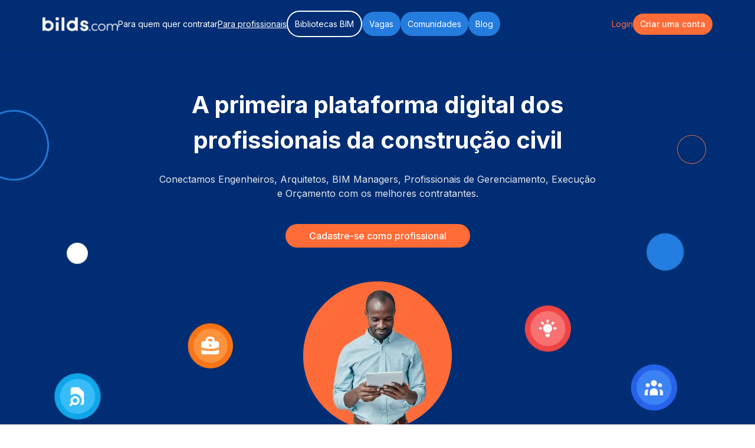

--- FILE ---
content_type: text/html; charset=utf-8
request_url: https://bilds.com/para-profissionais
body_size: 12901
content:
<!DOCTYPE html><html lang="pt-br"><head><meta charSet="utf-8"/><meta name="viewport" content="width=device-width"/><link rel="icon" href="/icons/download.svg"/><meta property="og:image:type" content="image/png"/><title>Bilds: A primeira plataforma digital dos profissionais da construção civil</title><meta name="description" content="Conectamos Engenheiros, Arquitetos, BIM Managers, Profissionais de Gerenciamento, Execução e Orçamento com os melhores contratantes."/><meta property="og:title" content="Bilds: A primeira plataforma digital dos profissionais da construção civil"/><meta property="og:description" content="Conectamos Engenheiros, Arquitetos, BIM Managers, Profissionais de Gerenciamento, Execução e Orçamento com os melhores contratantes."/><meta property="og:url" content="https://bilds.com/para-profissionais"/><meta property="og:image" content="https://bilds.com/shared_og.png"/><meta property="og:image:alt" content="Bilds Logo"/><meta property="og:image:width" content="1080"/><meta property="og:image:height" content="1080"/><meta name="next-head-count" content="13"/><link rel="preconnect" href="https://fonts.googleapis.com"/><link rel="preconnect" href="https://fonts.gstatic.com" crossorigin="anonymous"/><meta name="robots" content="noindex, nofollow"/><link rel="preconnect" href="https://fonts.gstatic.com" crossorigin /><link rel="preload" href="/homepage/_next/static/css/034f66d0aa8c99b2.css" as="style"/><link rel="stylesheet" href="/homepage/_next/static/css/034f66d0aa8c99b2.css" data-n-g=""/><link rel="preload" href="/homepage/_next/static/css/b40105f95c18ea17.css" as="style"/><link rel="stylesheet" href="/homepage/_next/static/css/b40105f95c18ea17.css" data-n-p=""/><noscript data-n-css=""></noscript><script defer="" nomodule="" src="/homepage/_next/static/chunks/polyfills-78c92fac7aa8fdd8.js"></script><script src="/homepage/_next/static/chunks/webpack-0df5cd11ccb942ec.js" defer=""></script><script src="/homepage/_next/static/chunks/framework-ecc4130bc7a58a64.js" defer=""></script><script src="/homepage/_next/static/chunks/main-07c58994e021d7be.js" defer=""></script><script src="/homepage/_next/static/chunks/pages/_app-aa063b7427931242.js" defer=""></script><script src="/homepage/_next/static/chunks/61-f7b71f982e1ba214.js" defer=""></script><script src="/homepage/_next/static/chunks/590-07f6324af50cc995.js" defer=""></script><script src="/homepage/_next/static/chunks/427-ae154fc78ef80241.js" defer=""></script><script src="/homepage/_next/static/chunks/502-1df6ecdf3e5519e6.js" defer=""></script><script src="/homepage/_next/static/chunks/403-c02fa82c91866daf.js" defer=""></script><script src="/homepage/_next/static/chunks/pages/para-profissionais-662a5074b01f0556.js" defer=""></script><script src="/homepage/_next/static/0oqU61VIVpO7YklCR3JZu/_buildManifest.js" defer=""></script><script src="/homepage/_next/static/0oqU61VIVpO7YklCR3JZu/_ssgManifest.js" defer=""></script><style data-href="https://fonts.googleapis.com/css2?family=Inter:wght@400;500;600;700&display=swap">@font-face{font-family:'Inter';font-style:normal;font-weight:400;font-display:swap;src:url(https://fonts.gstatic.com/l/font?kit=UcCO3FwrK3iLTeHuS_nVMrMxCp50SjIw2boKoduKmMEVuLyfMZs&skey=c491285d6722e4fa&v=v20) format('woff')}@font-face{font-family:'Inter';font-style:normal;font-weight:500;font-display:swap;src:url(https://fonts.gstatic.com/l/font?kit=UcCO3FwrK3iLTeHuS_nVMrMxCp50SjIw2boKoduKmMEVuI6fMZs&skey=c491285d6722e4fa&v=v20) format('woff')}@font-face{font-family:'Inter';font-style:normal;font-weight:600;font-display:swap;src:url(https://fonts.gstatic.com/l/font?kit=UcCO3FwrK3iLTeHuS_nVMrMxCp50SjIw2boKoduKmMEVuGKYMZs&skey=c491285d6722e4fa&v=v20) format('woff')}@font-face{font-family:'Inter';font-style:normal;font-weight:700;font-display:swap;src:url(https://fonts.gstatic.com/l/font?kit=UcCO3FwrK3iLTeHuS_nVMrMxCp50SjIw2boKoduKmMEVuFuYMZs&skey=c491285d6722e4fa&v=v20) format('woff')}@font-face{font-family:'Inter';font-style:normal;font-weight:400;font-display:swap;src:url(https://fonts.gstatic.com/s/inter/v20/UcC73FwrK3iLTeHuS_nVMrMxCp50SjIa2JL7W0Q5n-wU.woff2) format('woff2');unicode-range:U+0460-052F,U+1C80-1C8A,U+20B4,U+2DE0-2DFF,U+A640-A69F,U+FE2E-FE2F}@font-face{font-family:'Inter';font-style:normal;font-weight:400;font-display:swap;src:url(https://fonts.gstatic.com/s/inter/v20/UcC73FwrK3iLTeHuS_nVMrMxCp50SjIa0ZL7W0Q5n-wU.woff2) format('woff2');unicode-range:U+0301,U+0400-045F,U+0490-0491,U+04B0-04B1,U+2116}@font-face{font-family:'Inter';font-style:normal;font-weight:400;font-display:swap;src:url(https://fonts.gstatic.com/s/inter/v20/UcC73FwrK3iLTeHuS_nVMrMxCp50SjIa2ZL7W0Q5n-wU.woff2) format('woff2');unicode-range:U+1F00-1FFF}@font-face{font-family:'Inter';font-style:normal;font-weight:400;font-display:swap;src:url(https://fonts.gstatic.com/s/inter/v20/UcC73FwrK3iLTeHuS_nVMrMxCp50SjIa1pL7W0Q5n-wU.woff2) format('woff2');unicode-range:U+0370-0377,U+037A-037F,U+0384-038A,U+038C,U+038E-03A1,U+03A3-03FF}@font-face{font-family:'Inter';font-style:normal;font-weight:400;font-display:swap;src:url(https://fonts.gstatic.com/s/inter/v20/UcC73FwrK3iLTeHuS_nVMrMxCp50SjIa2pL7W0Q5n-wU.woff2) format('woff2');unicode-range:U+0102-0103,U+0110-0111,U+0128-0129,U+0168-0169,U+01A0-01A1,U+01AF-01B0,U+0300-0301,U+0303-0304,U+0308-0309,U+0323,U+0329,U+1EA0-1EF9,U+20AB}@font-face{font-family:'Inter';font-style:normal;font-weight:400;font-display:swap;src:url(https://fonts.gstatic.com/s/inter/v20/UcC73FwrK3iLTeHuS_nVMrMxCp50SjIa25L7W0Q5n-wU.woff2) format('woff2');unicode-range:U+0100-02BA,U+02BD-02C5,U+02C7-02CC,U+02CE-02D7,U+02DD-02FF,U+0304,U+0308,U+0329,U+1D00-1DBF,U+1E00-1E9F,U+1EF2-1EFF,U+2020,U+20A0-20AB,U+20AD-20C0,U+2113,U+2C60-2C7F,U+A720-A7FF}@font-face{font-family:'Inter';font-style:normal;font-weight:400;font-display:swap;src:url(https://fonts.gstatic.com/s/inter/v20/UcC73FwrK3iLTeHuS_nVMrMxCp50SjIa1ZL7W0Q5nw.woff2) format('woff2');unicode-range:U+0000-00FF,U+0131,U+0152-0153,U+02BB-02BC,U+02C6,U+02DA,U+02DC,U+0304,U+0308,U+0329,U+2000-206F,U+20AC,U+2122,U+2191,U+2193,U+2212,U+2215,U+FEFF,U+FFFD}@font-face{font-family:'Inter';font-style:normal;font-weight:500;font-display:swap;src:url(https://fonts.gstatic.com/s/inter/v20/UcC73FwrK3iLTeHuS_nVMrMxCp50SjIa2JL7W0Q5n-wU.woff2) format('woff2');unicode-range:U+0460-052F,U+1C80-1C8A,U+20B4,U+2DE0-2DFF,U+A640-A69F,U+FE2E-FE2F}@font-face{font-family:'Inter';font-style:normal;font-weight:500;font-display:swap;src:url(https://fonts.gstatic.com/s/inter/v20/UcC73FwrK3iLTeHuS_nVMrMxCp50SjIa0ZL7W0Q5n-wU.woff2) format('woff2');unicode-range:U+0301,U+0400-045F,U+0490-0491,U+04B0-04B1,U+2116}@font-face{font-family:'Inter';font-style:normal;font-weight:500;font-display:swap;src:url(https://fonts.gstatic.com/s/inter/v20/UcC73FwrK3iLTeHuS_nVMrMxCp50SjIa2ZL7W0Q5n-wU.woff2) format('woff2');unicode-range:U+1F00-1FFF}@font-face{font-family:'Inter';font-style:normal;font-weight:500;font-display:swap;src:url(https://fonts.gstatic.com/s/inter/v20/UcC73FwrK3iLTeHuS_nVMrMxCp50SjIa1pL7W0Q5n-wU.woff2) format('woff2');unicode-range:U+0370-0377,U+037A-037F,U+0384-038A,U+038C,U+038E-03A1,U+03A3-03FF}@font-face{font-family:'Inter';font-style:normal;font-weight:500;font-display:swap;src:url(https://fonts.gstatic.com/s/inter/v20/UcC73FwrK3iLTeHuS_nVMrMxCp50SjIa2pL7W0Q5n-wU.woff2) format('woff2');unicode-range:U+0102-0103,U+0110-0111,U+0128-0129,U+0168-0169,U+01A0-01A1,U+01AF-01B0,U+0300-0301,U+0303-0304,U+0308-0309,U+0323,U+0329,U+1EA0-1EF9,U+20AB}@font-face{font-family:'Inter';font-style:normal;font-weight:500;font-display:swap;src:url(https://fonts.gstatic.com/s/inter/v20/UcC73FwrK3iLTeHuS_nVMrMxCp50SjIa25L7W0Q5n-wU.woff2) format('woff2');unicode-range:U+0100-02BA,U+02BD-02C5,U+02C7-02CC,U+02CE-02D7,U+02DD-02FF,U+0304,U+0308,U+0329,U+1D00-1DBF,U+1E00-1E9F,U+1EF2-1EFF,U+2020,U+20A0-20AB,U+20AD-20C0,U+2113,U+2C60-2C7F,U+A720-A7FF}@font-face{font-family:'Inter';font-style:normal;font-weight:500;font-display:swap;src:url(https://fonts.gstatic.com/s/inter/v20/UcC73FwrK3iLTeHuS_nVMrMxCp50SjIa1ZL7W0Q5nw.woff2) format('woff2');unicode-range:U+0000-00FF,U+0131,U+0152-0153,U+02BB-02BC,U+02C6,U+02DA,U+02DC,U+0304,U+0308,U+0329,U+2000-206F,U+20AC,U+2122,U+2191,U+2193,U+2212,U+2215,U+FEFF,U+FFFD}@font-face{font-family:'Inter';font-style:normal;font-weight:600;font-display:swap;src:url(https://fonts.gstatic.com/s/inter/v20/UcC73FwrK3iLTeHuS_nVMrMxCp50SjIa2JL7W0Q5n-wU.woff2) format('woff2');unicode-range:U+0460-052F,U+1C80-1C8A,U+20B4,U+2DE0-2DFF,U+A640-A69F,U+FE2E-FE2F}@font-face{font-family:'Inter';font-style:normal;font-weight:600;font-display:swap;src:url(https://fonts.gstatic.com/s/inter/v20/UcC73FwrK3iLTeHuS_nVMrMxCp50SjIa0ZL7W0Q5n-wU.woff2) format('woff2');unicode-range:U+0301,U+0400-045F,U+0490-0491,U+04B0-04B1,U+2116}@font-face{font-family:'Inter';font-style:normal;font-weight:600;font-display:swap;src:url(https://fonts.gstatic.com/s/inter/v20/UcC73FwrK3iLTeHuS_nVMrMxCp50SjIa2ZL7W0Q5n-wU.woff2) format('woff2');unicode-range:U+1F00-1FFF}@font-face{font-family:'Inter';font-style:normal;font-weight:600;font-display:swap;src:url(https://fonts.gstatic.com/s/inter/v20/UcC73FwrK3iLTeHuS_nVMrMxCp50SjIa1pL7W0Q5n-wU.woff2) format('woff2');unicode-range:U+0370-0377,U+037A-037F,U+0384-038A,U+038C,U+038E-03A1,U+03A3-03FF}@font-face{font-family:'Inter';font-style:normal;font-weight:600;font-display:swap;src:url(https://fonts.gstatic.com/s/inter/v20/UcC73FwrK3iLTeHuS_nVMrMxCp50SjIa2pL7W0Q5n-wU.woff2) format('woff2');unicode-range:U+0102-0103,U+0110-0111,U+0128-0129,U+0168-0169,U+01A0-01A1,U+01AF-01B0,U+0300-0301,U+0303-0304,U+0308-0309,U+0323,U+0329,U+1EA0-1EF9,U+20AB}@font-face{font-family:'Inter';font-style:normal;font-weight:600;font-display:swap;src:url(https://fonts.gstatic.com/s/inter/v20/UcC73FwrK3iLTeHuS_nVMrMxCp50SjIa25L7W0Q5n-wU.woff2) format('woff2');unicode-range:U+0100-02BA,U+02BD-02C5,U+02C7-02CC,U+02CE-02D7,U+02DD-02FF,U+0304,U+0308,U+0329,U+1D00-1DBF,U+1E00-1E9F,U+1EF2-1EFF,U+2020,U+20A0-20AB,U+20AD-20C0,U+2113,U+2C60-2C7F,U+A720-A7FF}@font-face{font-family:'Inter';font-style:normal;font-weight:600;font-display:swap;src:url(https://fonts.gstatic.com/s/inter/v20/UcC73FwrK3iLTeHuS_nVMrMxCp50SjIa1ZL7W0Q5nw.woff2) format('woff2');unicode-range:U+0000-00FF,U+0131,U+0152-0153,U+02BB-02BC,U+02C6,U+02DA,U+02DC,U+0304,U+0308,U+0329,U+2000-206F,U+20AC,U+2122,U+2191,U+2193,U+2212,U+2215,U+FEFF,U+FFFD}@font-face{font-family:'Inter';font-style:normal;font-weight:700;font-display:swap;src:url(https://fonts.gstatic.com/s/inter/v20/UcC73FwrK3iLTeHuS_nVMrMxCp50SjIa2JL7W0Q5n-wU.woff2) format('woff2');unicode-range:U+0460-052F,U+1C80-1C8A,U+20B4,U+2DE0-2DFF,U+A640-A69F,U+FE2E-FE2F}@font-face{font-family:'Inter';font-style:normal;font-weight:700;font-display:swap;src:url(https://fonts.gstatic.com/s/inter/v20/UcC73FwrK3iLTeHuS_nVMrMxCp50SjIa0ZL7W0Q5n-wU.woff2) format('woff2');unicode-range:U+0301,U+0400-045F,U+0490-0491,U+04B0-04B1,U+2116}@font-face{font-family:'Inter';font-style:normal;font-weight:700;font-display:swap;src:url(https://fonts.gstatic.com/s/inter/v20/UcC73FwrK3iLTeHuS_nVMrMxCp50SjIa2ZL7W0Q5n-wU.woff2) format('woff2');unicode-range:U+1F00-1FFF}@font-face{font-family:'Inter';font-style:normal;font-weight:700;font-display:swap;src:url(https://fonts.gstatic.com/s/inter/v20/UcC73FwrK3iLTeHuS_nVMrMxCp50SjIa1pL7W0Q5n-wU.woff2) format('woff2');unicode-range:U+0370-0377,U+037A-037F,U+0384-038A,U+038C,U+038E-03A1,U+03A3-03FF}@font-face{font-family:'Inter';font-style:normal;font-weight:700;font-display:swap;src:url(https://fonts.gstatic.com/s/inter/v20/UcC73FwrK3iLTeHuS_nVMrMxCp50SjIa2pL7W0Q5n-wU.woff2) format('woff2');unicode-range:U+0102-0103,U+0110-0111,U+0128-0129,U+0168-0169,U+01A0-01A1,U+01AF-01B0,U+0300-0301,U+0303-0304,U+0308-0309,U+0323,U+0329,U+1EA0-1EF9,U+20AB}@font-face{font-family:'Inter';font-style:normal;font-weight:700;font-display:swap;src:url(https://fonts.gstatic.com/s/inter/v20/UcC73FwrK3iLTeHuS_nVMrMxCp50SjIa25L7W0Q5n-wU.woff2) format('woff2');unicode-range:U+0100-02BA,U+02BD-02C5,U+02C7-02CC,U+02CE-02D7,U+02DD-02FF,U+0304,U+0308,U+0329,U+1D00-1DBF,U+1E00-1E9F,U+1EF2-1EFF,U+2020,U+20A0-20AB,U+20AD-20C0,U+2113,U+2C60-2C7F,U+A720-A7FF}@font-face{font-family:'Inter';font-style:normal;font-weight:700;font-display:swap;src:url(https://fonts.gstatic.com/s/inter/v20/UcC73FwrK3iLTeHuS_nVMrMxCp50SjIa1ZL7W0Q5nw.woff2) format('woff2');unicode-range:U+0000-00FF,U+0131,U+0152-0153,U+02BB-02BC,U+02C6,U+02DA,U+02DC,U+0304,U+0308,U+0329,U+2000-206F,U+20AC,U+2122,U+2191,U+2193,U+2212,U+2215,U+FEFF,U+FFFD}</style></head><body><div id="__next"><div class="Toastify"></div><div class="h-full"><main class="bg-backgroundGray"><div class=" flex h-[84px] w-full items-center justify-between gap-8 border-b-2 border-[#1b1b1e1c] bg-primary px-4 1000px:px-[72px]"><div class="shrink-0"><a href="/"><img alt="Logo bilds" loading="lazy" width="200" height="200" decoding="async" data-nimg="1" class="w-32 cursor-pointer" style="color:transparent" srcSet="/_next/image?url=%2Fbilds-logo-white.png&amp;w=256&amp;q=75 1x, /_next/image?url=%2Fbilds-logo-white.png&amp;w=500&amp;q=75 2x" src="/_next/image?url=%2Fbilds-logo-white.png&amp;w=500&amp;q=75"/></a></div><div class="z-1000  hidden w-full items-center justify-between gap-6 text-sm md:ml-0 lg:ml-0 lg:flex"><div class="flex gap-5"><a href="/"><span class="cursor-pointer text-white underline-offset-2 false">Para quem quer contratar</span></a><a href="/para-profissionais"><span class="cursor-pointer whitespace-nowrap text-white underline-offset-2 underline">Para profissionais</span></a><a href="/portal-de-fabricantes"><span class="cursor-pointer whitespace-nowrap rounded-full border-2 border-white p-3 text-white underline-offset-2 transition-all hover:opacity-80 false">Bibliotecas BIM</span></a><a href="/vagas"><span class="cursor-pointer whitespace-nowrap rounded-full bg-brightBlue p-3 text-white underline-offset-2 transition-all hover:opacity-80 false">Vagas</span></a><a href="/comunidades"><span class="cursor-pointer whitespace-nowrap rounded-full bg-brightBlue p-3 text-white underline-offset-2 transition-all hover:opacity-80 false">Comunidades</span></a><a target="_blank" href="https://blog.bilds.com"><span class="cursor-pointer whitespace-nowrap rounded-full bg-brightBlue p-3 text-white  underline-offset-2 transition-all hover:opacity-80 false">Blog</span></a></div><div class="flex items-center justify-center gap-5"><a href="/login"><span class="cursor-pointer text-secondary">Login</span></a><a href="/registrar"><button class="w-fit shrink-0 rounded-[35px] bg-secondary px-3 py-2 font-medium text-white">Criar uma conta</button></a></div></div><div class="block lg:hidden"><img alt="Menu" loading="lazy" width="16" height="12" decoding="async" data-nimg="1" class="cursor-pointer" style="color:transparent" src="/icons/hamburger.svg"/></div><span></span></div><div class="presentation-banner-background-image background-image flex justify-center  px-4 pt-10 text-center md:min-w-[700px] md:px-16 md:pt-16"><div class="flex min-h-[650px] max-w-[740px] flex-col items-center"><span class="mb-6 text-[32px] font-bold text-white md:text-[40px]">A primeira plataforma digital dos profissionais da construção civil</span><span class="mb-9 text-gray-200 md:mb-6">Conectamos Engenheiros, Arquitetos, BIM Managers, Profissionais de Gerenciamento, Execução e Orçamento com os melhores contratantes.</span><a href="/registrar"><button class="mb-6 mt-4 hidden w-fit rounded-[35px] bg-secondary px-[40px] py-2 font-medium text-white md:block">Cadastre-se como profissional</button></a><div class="hidden shrink-0 md:mb-8 md:mt-[30px] md:block"><img alt="Imagem de uma mulher trabalhando" loading="lazy" width="260" height="260" decoding="async" data-nimg="1" style="color:transparent" srcSet="/_next/image?url=%2F33.png&amp;w=300&amp;q=75 1x, /_next/image?url=%2F33.png&amp;w=600&amp;q=75 2x" src="/_next/image?url=%2F33.png&amp;w=600&amp;q=75"/></div><div class="block shrink-0 md:mb-8 md:mt-[30px] md:hidden"><img alt="Imagem de uma pessoa trabalhando" loading="lazy" width="180" height="180" decoding="async" data-nimg="1" style="color:transparent" srcSet="/_next/image?url=%2F33.png&amp;w=256&amp;q=75 1x, /_next/image?url=%2F33.png&amp;w=384&amp;q=75 2x" src="/_next/image?url=%2F33.png&amp;w=384&amp;q=75"/></div><a href="/registrar"><button class="mb-12 mt-4 w-fit rounded-[35px] bg-secondary px-[40px] py-2 font-medium text-white md:hidden">Cadastre-se como profissional</button></a></div></div><div class="x-auto w-full grid-cols-12 bg-blue-100 py-10 md:gap-5 md:px-32 md:pb-10 md:pt-20 lg:grid"><div class="col-span-12 mx-auto w-full max-w-4xl md:flex"><div class="col-span-4 mb-5 flex items-center justify-center lg:mb-0"><img alt="Bilds" loading="lazy" width="200" height="200" decoding="async" data-nimg="1" style="color:transparent" src="/icons/bilds_with_blue_circle.svg"/></div><div class="col-span-8 mx-auto flex max-w-lg flex-col items-center justify-center"><span class="mb-4 text-center text-3xl font-bold leading-10 text-primary md:mb-6 lg:text-start">Sabemos como é difícil para você, profissional da construção civil, conquistar novos clientes</span><span class="text-center  text-lightGray lg:text-start">Mesmo que você tenha o melhor portfólio do mercado, perderá oportunidades de negócios, se for difícil para os clientes te encontrarem.</span></div></div></div><div class="-mt-16 mb-10 h-32 rounded-b-[200%] bg-blue-100"></div><div class="mb-10 flex flex-col justify-center gap-x-10 gap-y-4 px-4 md:mb-14 md:flex-row md:px-16"><div class="mb-10 flex flex-col items-center px-4 md:mb-14 md:px-20 "><span class="text-[32px] font-bold text-primary md:text-4xl">Somos a Bilds</span><span class="my-6 max-w-4xl text-center font-light leading-7 text-gray-600 md:text-lg">A plataforma que conecta, amplia visibilidade, aprimora relações e aproxima pessoas. Criamos oportunidades e negócios capazes de transformar o mercado da construção civil.</span><div class="flex w-full max-w-2xl"><iframe height="360" width="100%" class="rounded-xl" src="https://www.youtube.com/embed/Oyf8PexJ7o8?si=PbT8KIXHqfGiQz-v&amp;controls=0" title="Institucional Bilds" allow="accelerometer; autoplay; clipboard-write; encrypted-media; gyroscope; picture-in-picture; web-share" referrerPolicy="strict-origin-when-cross-origin"></iframe></div></div></div><div class="mb-10 flex flex-col items-center gap-2 px-4 md:mb-14 md:px-16"><div class="w-full max-w-[881px] cursor-pointer"><div class="flex w-full justify-between p-5 md:p-7 rounded-xl border-t-[12px] border-primary bg-white shadow-sm duration-100 ease-in-out"><div class="flex"><div class="shrink-0 self-start"><img alt="ícone portfólio" loading="lazy" width="30" height="30" decoding="async" data-nimg="1" style="color:transparent" src="/features/maleta.svg"/></div><div class="ml-3 overflow-y-hidden h-full duration-100 ease-in-out md:ml-6"><div class="flex flex-col false duration-300 ease-in-out"><span class="text-gray-500 md:text-xl">Portfólio</span><span class="text-lg font-bold text-primary md:text-2xl">Tire seus projetos da gaveta</span><span class="mb-6 mt-4 text-gray-500">Tenha o seu <b>portfólio digital em poucos minutos.</b></span><span class="text-gray-500"><b>Garanta que toda comunidade tenha acesso a sua página</b> <!-- -->contendo perfil, fotos, especialidades, projetos e muito mais.</span><a href="/registrar"><button class="mt-4 w-full rounded-[35px] bg-secondary px-[40px] py-2 font-medium text-white md:w-fit">Criar perfil grátis</button></a></div></div></div><div class="shrink-0 self-start rotate-[360deg] duration-500 ease-in-out"><img alt="Seta para expandir item" loading="lazy" width="18.6" height="9.3" decoding="async" data-nimg="1" style="color:transparent" src="/icons/blue-arrow.svg"/></div></div></div><div class="w-full max-w-[881px] cursor-pointer"><div class="flex w-full justify-between p-5 md:p-7 false duration-100 ease-in-out"><div class="flex"><div class="shrink-0 self-start"><img alt="ícone portfólio" loading="lazy" width="30" height="30" decoding="async" data-nimg="1" style="color:transparent" src="/features/file.svg"/></div><div class="ml-3 overflow-y-hidden h-[28px] md:h-[36px] duration-100 ease-in-out md:ml-6"><div class="flex flex-col translate-y-[-21px] md:translate-y-[-28px] duration-300 ease-in-out"><span class="text-gray-500 md:text-xl">Visibilidade</span><span class="text-lg font-bold text-primary md:text-2xl">Seja facilmente encontrado</span><span class="mt-4 text-gray-500">A Bilds é consultada diariamente por  <b>milhares de empresas e pessoas de todo Brasil que procuram os melhores profissionais para suas demandas.</b></span><a href="/registrar"><button class="mt-4 w-full rounded-[35px] bg-secondary px-[40px] py-2 font-medium text-white md:w-fit">Criar perfil grátis</button></a></div></div></div><div class="shrink-0 self-start rotate-[180deg] duration-500 ease-in-out"><img alt="Seta para expandir item" loading="lazy" width="18.6" height="9.3" decoding="async" data-nimg="1" style="color:transparent" src="/icons/blue-arrow.svg"/></div></div><div class="border-b-[1px] border-gray-200"></div></div><div class="w-full max-w-[881px] cursor-pointer"><div class="flex w-full justify-between p-5 md:p-7 false duration-100 ease-in-out"><div class="flex"><div class="shrink-0 self-start"><img alt="ícone portfólio" loading="lazy" width="30" height="30" decoding="async" data-nimg="1" style="color:transparent" src="/features/presentation.svg"/></div><div class="ml-3 overflow-y-hidden h-[28px] md:h-[36px] duration-100 ease-in-out md:ml-6"><div class="flex flex-col translate-y-[-21px] md:translate-y-[-28px] duration-300 ease-in-out"><span class="text-gray-500 md:text-xl">Oportunidades</span><span class="text-lg font-bold text-primary md:text-2xl">Faça melhores negócios</span><span class="mb-6 mt-4 text-gray-500"><b> Receba demandas de trabalho</b> com informações qualificadas e detalhadas de cada projeto a ser orçado.</span><span class="text-gray-500">Você foca no que faz de melhor, seus projetos, e a<!-- --> <b>Bilds facilita o resto pra você.</b></span><a href="/registrar"><button class="mt-4 w-full rounded-[35px] bg-secondary px-[40px] py-2 font-medium text-white md:w-fit">Criar perfil grátis</button></a></div></div></div><div class="shrink-0 self-start rotate-[180deg] duration-500 ease-in-out"><img alt="Seta para expandir item" loading="lazy" width="18.6" height="9.3" decoding="async" data-nimg="1" style="color:transparent" src="/icons/blue-arrow.svg"/></div></div><div class="border-b-[1px] border-gray-200"></div></div><div class="w-full max-w-[881px] cursor-pointer"><div class="flex w-full justify-between p-5 md:p-7 false duration-100 ease-in-out"><div class="flex"><div class="shrink-0 self-start"><img alt="ícone portfólio" loading="lazy" width="30" height="30" decoding="async" data-nimg="1" style="color:transparent" src="/features/people.svg"/></div><div class="ml-3 overflow-y-hidden h-[28px] md:h-[36px] duration-100 ease-in-out md:ml-6"><div class="flex flex-col translate-y-[-21px] md:translate-y-[-28px] duration-300 ease-in-out"><span class="text-gray-500 md:text-xl">Conexões</span><span class="text-lg font-bold text-primary md:text-2xl">Amplie seu networking</span><span class="mb-6 mt-4 text-gray-500">Compartilhe suas experiências e interesses,<!-- --> <b>trabalhe em rede e forme times virtuais</b> com profissionais de todo o Brasil.</span><span class="text-gray-500">Construa seu <b>networking a nível nacional</b> e faça parcerias estratégicas.</span><a href="/registrar"><button class="mt-4 w-full rounded-[35px] bg-secondary px-[40px] py-2 font-medium text-white md:w-fit">Criar perfil grátis</button></a></div></div></div><div class="shrink-0 self-start rotate-[180deg] duration-500 ease-in-out"><img alt="Seta para expandir item" loading="lazy" width="18.6" height="9.3" decoding="async" data-nimg="1" style="color:transparent" src="/icons/blue-arrow.svg"/></div></div><div class="border-b-[1px] border-gray-200"></div></div></div><div class="mb-10 flex flex-col gap-6 pt-12 md:mb-14"><span class="text-center text-3xl font-bold text-secondary md:text-4xl">A Bilds é feita para profissionais de:</span><div class="mx-auto w-full"><div class="relative w-full p-3 md:p-0"><div class="absolute left-0 top-5 hidden w-full p-5 md:block"><div class="mx-auto flex h-28 w-full max-w-7xl items-center justify-between"><span class="flex h-12 w-12 cursor-pointer items-center justify-center rounded-full bg-gray-200 text-sm text-gray-900" id="prev-button-areas"><svg xmlns="http://www.w3.org/2000/svg" fill="none" viewBox="0 0 24 24" stroke-width="1.5" stroke="currentColor" aria-hidden="true" data-slot="icon" width="22" height="22"><path stroke-linecap="round" stroke-linejoin="round" d="M10.5 19.5 3 12m0 0 7.5-7.5M3 12h18"></path></svg></span><span class="flex h-12 w-12 cursor-pointer items-center justify-center rounded-full bg-gray-200 text-sm text-gray-900" id="next-button-areas"><svg xmlns="http://www.w3.org/2000/svg" fill="none" viewBox="0 0 24 24" stroke-width="1.5" stroke="currentColor" aria-hidden="true" data-slot="icon" width="22" height="22"><path stroke-linecap="round" stroke-linejoin="round" d="M13.5 4.5 21 12m0 0-7.5 7.5M21 12H3"></path></svg></span></div></div><div class="swiper mx-auto flex max-w-6xl"><div class="swiper-wrapper"><div class="swiper-slide py-10"><a href="/areas-de-atuacao/projeto-estrutural"><div class="flex h-[144px] flex-col items-center gap-4 rounded-xl bg-white px-4 text-center md:mx-2"><div class="-mt-10 flex h-20 w-20 items-center justify-center rounded-full bg-primary"><img alt="Projetos estruturais" color="white" loading="lazy" width="48" height="48" decoding="async" data-nimg="1" style="color:transparent" src="/professional-areas/Projetosestruturais.svg"/></div><span class="text-sm font-medium text-gray-900">Projetos estruturais</span></div></a></div><div class="swiper-slide py-10"><a href="/areas-de-atuacao/projeto-eletrico"><div class="flex h-[144px] flex-col items-center gap-4 rounded-xl bg-white px-4 text-center md:mx-2"><div class="-mt-10 flex h-20 w-20 items-center justify-center rounded-full bg-primary"><img alt="Projetos Elétricos" color="white" loading="lazy" width="48" height="48" decoding="async" data-nimg="1" style="color:transparent" src="/professional-areas/ProjetosElétricos.svg"/></div><span class="text-sm font-medium text-gray-900">Projetos Elétricos</span></div></a></div><div class="swiper-slide py-10"><a href="/areas-de-atuacao/projeto-hidrossanitario"><div class="flex h-[144px] flex-col items-center gap-4 rounded-xl bg-white px-4 text-center md:mx-2"><div class="-mt-10 flex h-20 w-20 items-center justify-center rounded-full bg-primary"><img alt="Projetos Hidrossanitários" color="white" loading="lazy" width="48" height="48" decoding="async" data-nimg="1" style="color:transparent" src="/professional-areas/ProjetosHidrossanitários.svg"/></div><span class="text-sm font-medium text-gray-900">Projetos Hidrossanitários</span></div></a></div><div class="swiper-slide py-10"><a href="/areas-de-atuacao/projeto-de-arquitetura"><div class="flex h-[144px] flex-col items-center gap-4 rounded-xl bg-white px-4 text-center md:mx-2"><div class="-mt-10 flex h-20 w-20 items-center justify-center rounded-full bg-primary"><img alt="Projetos de Arquitetura" color="white" loading="lazy" width="48" height="48" decoding="async" data-nimg="1" style="color:transparent" src="/professional-areas/ProjetosdeArquitetura.svg"/></div><span class="text-sm font-medium text-gray-900">Projetos de Arquitetura</span></div></a></div><div class="swiper-slide py-10"><a href="/areas-de-atuacao/projetos-bim"><div class="flex h-[144px] flex-col items-center gap-4 rounded-xl bg-white px-4 text-center md:mx-2"><div class="-mt-10 flex h-20 w-20 items-center justify-center rounded-full bg-primary"><img alt="BIM Manager" color="white" loading="lazy" width="48" height="48" decoding="async" data-nimg="1" style="color:transparent" src="/professional-areas/BIMManager.svg"/></div><span class="text-sm font-medium text-gray-900">BIM Manager</span></div></a></div><div class="swiper-slide py-10"><div class="flex h-[144px] flex-col items-center gap-4 rounded-xl bg-white px-4 text-center md:mx-2"><div class="-mt-10 flex h-20 w-20 items-center justify-center rounded-full bg-primary"><img alt="Consultoria BIM" color="white" loading="lazy" width="48" height="48" decoding="async" data-nimg="1" style="color:transparent" src="/professional-areas/ConsultoriaBIM.svg"/></div><span class="text-sm font-medium text-gray-900">Consultoria BIM</span></div></div><div class="swiper-slide py-10"><div class="flex h-[144px] flex-col items-center gap-4 rounded-xl bg-white px-4 text-center md:mx-2"><div class="-mt-10 flex h-20 w-20 items-center justify-center rounded-full bg-primary"><img alt="Orçamento" color="white" loading="lazy" width="48" height="48" decoding="async" data-nimg="1" style="color:transparent" src="/professional-areas/Orçamento.svg"/></div><span class="text-sm font-medium text-gray-900">Orçamento</span></div></div><div class="swiper-slide py-10"><div class="flex h-[144px] flex-col items-center gap-4 rounded-xl bg-white px-4 text-center md:mx-2"><div class="-mt-10 flex h-20 w-20 items-center justify-center rounded-full bg-primary"><img alt="Planejamento" color="white" loading="lazy" width="48" height="48" decoding="async" data-nimg="1" style="color:transparent" src="/professional-areas/Planejamento.svg"/></div><span class="text-sm font-medium text-gray-900">Planejamento</span></div></div><div class="swiper-slide py-10"><div class="flex h-[144px] flex-col items-center gap-4 rounded-xl bg-white px-4 text-center md:mx-2"><div class="-mt-10 flex h-20 w-20 items-center justify-center rounded-full bg-primary"><img alt="Execução de obras" color="white" loading="lazy" width="48" height="48" decoding="async" data-nimg="1" style="color:transparent" src="/professional-areas/Execuçãodeobras.svg"/></div><span class="text-sm font-medium text-gray-900">Execução de obras</span></div></div><div class="swiper-slide py-10"><div class="flex h-[144px] flex-col items-center gap-4 rounded-xl bg-white px-4 text-center md:mx-2"><div class="-mt-10 flex h-20 w-20 items-center justify-center rounded-full bg-primary"><img alt="Gerenciamento" color="white" loading="lazy" width="48" height="48" decoding="async" data-nimg="1" style="color:transparent" src="/professional-areas/Gerenciamento.svg"/></div><span class="text-sm font-medium text-gray-900">Gerenciamento</span></div></div><div class="swiper-slide py-10"><div class="flex h-[144px] flex-col items-center gap-4 rounded-xl bg-white px-4 text-center md:mx-2"><div class="-mt-10 flex h-20 w-20 items-center justify-center rounded-full bg-primary"><img alt="Projetos de infraestrutura" color="white" loading="lazy" width="48" height="48" decoding="async" data-nimg="1" style="color:transparent" src="/professional-areas/Projetosdeinfraestrutura.svg"/></div><span class="text-sm font-medium text-gray-900">Projetos de infraestrutura</span></div></div><div class="swiper-slide py-10"><div class="flex h-[144px] flex-col items-center gap-4 rounded-xl bg-white px-4 text-center md:mx-2"><div class="-mt-10 flex h-20 w-20 items-center justify-center rounded-full bg-primary"><img alt="Projetos de instalações" color="white" loading="lazy" width="48" height="48" decoding="async" data-nimg="1" style="color:transparent" src="/professional-areas/Projetosdeinstalações.svg"/></div><span class="text-sm font-medium text-gray-900">Projetos de instalações</span></div></div><div class="swiper-slide py-10"><div class="flex h-[144px] flex-col items-center gap-4 rounded-xl bg-white px-4 text-center md:mx-2"><div class="-mt-10 flex h-20 w-20 items-center justify-center rounded-full bg-primary"><img alt="Design de interiores" color="white" loading="lazy" width="48" height="48" decoding="async" data-nimg="1" style="color:transparent" src="/professional-areas/Designdeinteriores.svg"/></div><span class="text-sm font-medium text-gray-900">Design de interiores</span></div></div></div><div class="swiper-scrollbar"></div><div class="swiper-pagination"></div></div></div></div><div class="flex justify-center"><div class="flex h-8 w-8 cursor-pointer items-center justify-center rounded-full bg-white md:hidden false"><img alt="Mostrar mais" loading="lazy" width="10" height="5" decoding="async" data-nimg="1" style="color:transparent" src="/icons/arrow-down.svg"/></div></div></div><div class="after relative z-10 flex flex-col items-center overflow-hidden px-4 py-10 pb-20 text-center after:absolute after:bottom-0 after:z-0 after:h-[100%] after:w-[200%] after:rounded-t-[100%] after:bg-primary after:content-[&quot;&quot;] md:px-16 after:md:w-[150%]"><img src="/icons/quote.svg" width="200" height="200" class="absolute left-20 top-20 z-10" alt="Quote icon"/><div class="z-10 mb-20 flex flex-col"><span class="mb-4 text-2xl font-bold text-white md:text-4xl">É fato:</span><span class="mb-4 text-xl font-normal text-white">Profissionais que têm maior visibilidade prosperam mais.</span></div><div class="z-10 flex max-w-[400px] flex-col text-start md:max-w-[1000px]"><div class="carousel-root cursor-grab"><div class="carousel carousel-slider" style="width:100%"><ul class="control-dots"><li role="button" class="bg-primary h-[10px] w-[10px] cursor-pointer rounded-full" style="outline:4px solid #6D98E8;box-shadow:inset 10px 10px #002D74"></li><li role="button" class="bg-gray-200 h-[10px] w-[10px] cursor-pointer rounded-full"></li><li role="button" class="bg-gray-200 h-[10px] w-[10px] cursor-pointer rounded-full"></li><li role="button" class="bg-gray-200 h-[10px] w-[10px] cursor-pointer rounded-full"></li></ul><button type="button" aria-label="previous slide / item" class="control-arrow control-prev control-disabled"></button><div class="slider-wrapper axis-horizontal"><ul class="slider animated" style="-webkit-transform:translate3d(-100%,0,0);-ms-transform:translate3d(-100%,0,0);-o-transform:translate3d(-100%,0,0);transform:translate3d(-100%,0,0);-webkit-transition-duration:350ms;-moz-transition-duration:350ms;-o-transition-duration:350ms;transition-duration:350ms;-ms-transition-duration:350ms"><li class="slide"><div class="mb-9 flex flex-col items-start justify-start gap-5"><span class="text-left text-xl leading-7 text-white">&quot;A bilds é uma plataforma de extrema importância para os profissionais da engenharia civil. Além de fazermos parcerias também trocamos experiências. Venha você também para a bilds&quot;</span><div class="flex shrink-0 flex-col items-start gap-x-2 text-left sm:flex-row md:items-center"><img alt="Foto de Carolini Rebelo" loading="lazy" width="90" height="90" decoding="async" data-nimg="1" style="color:transparent;width:90px;height:90px" srcSet="/_next/image?url=%2Fdepoimentos%2FCaroliniRebelo.png&amp;w=96&amp;q=75 1x, /_next/image?url=%2Fdepoimentos%2FCaroliniRebelo.png&amp;w=256&amp;q=75 2x" src="/_next/image?url=%2Fdepoimentos%2FCaroliniRebelo.png&amp;w=256&amp;q=75"/><div class="flex flex-col gap-1"><span class="font-medium text-white">Carolini Rebelo</span><span class=" text-sm text-secondary">Engenheira Projeto Hidrossanitário</span></div></div></div></li><li class="slide selected previous"><div class="mb-9 flex flex-col items-start justify-start gap-5"><span class="text-left text-xl leading-7 text-white">&quot;Achei fantástica a Bilds. Rapidamente criei o meu perfil para fazer parte da plataforma colaborativa da construção civil. Aqui é possível fazer novos contatos, viver novas experiências e gerar mais oportunidades de negócios.&quot;</span><div class="flex shrink-0 flex-col items-start gap-x-2 text-left sm:flex-row md:items-center"><img alt="Foto de Rodrigo Carvalho" loading="lazy" width="90" height="90" decoding="async" data-nimg="1" style="color:transparent;width:90px;height:90px" srcSet="/_next/image?url=%2Fdepoimentos%2FRodrigoCarvalho.png&amp;w=96&amp;q=75 1x, /_next/image?url=%2Fdepoimentos%2FRodrigoCarvalho.png&amp;w=256&amp;q=75 2x" src="/_next/image?url=%2Fdepoimentos%2FRodrigoCarvalho.png&amp;w=256&amp;q=75"/><div class="flex flex-col gap-1"><span class="font-medium text-white">Rodrigo Carvalho</span><span class=" text-sm text-secondary">Especialista em engenharia de estruturas</span></div></div></div></li><li class="slide"><div class="mb-9 flex flex-col items-start justify-start gap-5"><span class="text-left text-xl leading-7 text-white">&quot;Achei demais a ideia da Bilds. Percebi que vai muito além de um portal de conexão entre profissionais e oportunidades, mas um movimento em fazer a construção civil estar mais unida. Sugiro todos fazerem seus perfis e colocar suas obras. Bora compartilhar e criar oportunidades juntos.&quot;</span><div class="flex shrink-0 flex-col items-start gap-x-2 text-left sm:flex-row md:items-center"><img alt="Foto de Guilherme Feijó" loading="lazy" width="90" height="90" decoding="async" data-nimg="1" style="color:transparent;width:90px;height:90px" srcSet="/_next/image?url=%2Fdepoimentos%2FGuilhermeFeij%C3%B3.png&amp;w=96&amp;q=75 1x, /_next/image?url=%2Fdepoimentos%2FGuilhermeFeij%C3%B3.png&amp;w=256&amp;q=75 2x" src="/_next/image?url=%2Fdepoimentos%2FGuilhermeFeij%C3%B3.png&amp;w=256&amp;q=75"/><div class="flex flex-col gap-1"><span class="font-medium text-white">Guilherme Feijó</span><span class=" text-sm text-secondary">Cofundador da On.We Rede Colaborativa de Engenharia</span></div></div></div></li><li class="slide"><div class="mb-9 flex flex-col items-start justify-start gap-5"><span class="text-left text-xl leading-7 text-white">&quot;Percebo que a Bilds nasceu com o propósito claro de criar um ecossistema na construção civil. Portanto, ao juntar a possibilidade de criarmos conexões, mostrarmos nosso portfólio e ainda nos inspirarmos com tantos projetos Brasil afora, o resultado não poderia ser melhor. Recomendo que todos os profissionais façam parte dessa rede, e bora fazer negócios.&quot;</span><div class="flex shrink-0 flex-col items-start gap-x-2 text-left sm:flex-row md:items-center"><img alt="Foto de Erick Felix" loading="lazy" width="90" height="90" decoding="async" data-nimg="1" style="color:transparent;width:90px;height:90px" srcSet="/_next/image?url=%2Fdepoimentos%2FErickFelix.png&amp;w=96&amp;q=75 1x, /_next/image?url=%2Fdepoimentos%2FErickFelix.png&amp;w=256&amp;q=75 2x" src="/_next/image?url=%2Fdepoimentos%2FErickFelix.png&amp;w=256&amp;q=75"/><div class="flex flex-col gap-1"><span class="font-medium text-white">Erick Felix</span><span class=" text-sm text-secondary">Engenheiro Civil e Head de Negócios na Roufe Engenharia</span></div></div></div></li><li class="slide"><div class="mb-9 flex flex-col items-start justify-start gap-5"><span class="text-left text-xl leading-7 text-white">&quot;A bilds é uma plataforma de extrema importância para os profissionais da engenharia civil. Além de fazermos parcerias também trocamos experiências. Venha você também para a bilds&quot;</span><div class="flex shrink-0 flex-col items-start gap-x-2 text-left sm:flex-row md:items-center"><img alt="Foto de Carolini Rebelo" loading="lazy" width="90" height="90" decoding="async" data-nimg="1" style="color:transparent;width:90px;height:90px" srcSet="/_next/image?url=%2Fdepoimentos%2FCaroliniRebelo.png&amp;w=96&amp;q=75 1x, /_next/image?url=%2Fdepoimentos%2FCaroliniRebelo.png&amp;w=256&amp;q=75 2x" src="/_next/image?url=%2Fdepoimentos%2FCaroliniRebelo.png&amp;w=256&amp;q=75"/><div class="flex flex-col gap-1"><span class="font-medium text-white">Carolini Rebelo</span><span class=" text-sm text-secondary">Engenheira Projeto Hidrossanitário</span></div></div></div></li><li class="slide selected previous"><div class="mb-9 flex flex-col items-start justify-start gap-5"><span class="text-left text-xl leading-7 text-white">&quot;Achei fantástica a Bilds. Rapidamente criei o meu perfil para fazer parte da plataforma colaborativa da construção civil. Aqui é possível fazer novos contatos, viver novas experiências e gerar mais oportunidades de negócios.&quot;</span><div class="flex shrink-0 flex-col items-start gap-x-2 text-left sm:flex-row md:items-center"><img alt="Foto de Rodrigo Carvalho" loading="lazy" width="90" height="90" decoding="async" data-nimg="1" style="color:transparent;width:90px;height:90px" srcSet="/_next/image?url=%2Fdepoimentos%2FRodrigoCarvalho.png&amp;w=96&amp;q=75 1x, /_next/image?url=%2Fdepoimentos%2FRodrigoCarvalho.png&amp;w=256&amp;q=75 2x" src="/_next/image?url=%2Fdepoimentos%2FRodrigoCarvalho.png&amp;w=256&amp;q=75"/><div class="flex flex-col gap-1"><span class="font-medium text-white">Rodrigo Carvalho</span><span class=" text-sm text-secondary">Especialista em engenharia de estruturas</span></div></div></div></li></ul></div><button type="button" aria-label="next slide / item" class="control-arrow control-next control-disabled"></button></div></div></div></div><div class="mb-10 flex flex-col gap-6 pt-12 md:mb-14" id="projects"><span class="text-center text-3xl font-bold text-primary md:text-4xl">Confira os projetos dos usuários da Bilds</span></div><div class="relative mx-auto h-auto w-full p-10 md:p-0"><div class="absolute left-0 top-[30%] hidden w-full p-5 md:block"><div class="mx-auto flex h-28 w-full max-w-7xl items-center justify-between"><span class="flex h-12 w-12 cursor-pointer items-center justify-center rounded-full bg-gray-200 text-sm text-gray-900" id="prev-button"><svg xmlns="http://www.w3.org/2000/svg" fill="none" viewBox="0 0 24 24" stroke-width="1.5" stroke="currentColor" aria-hidden="true" data-slot="icon" width="22" height="22"><path stroke-linecap="round" stroke-linejoin="round" d="M10.5 19.5 3 12m0 0 7.5-7.5M3 12h18"></path></svg></span><span class="flex h-12 w-12 cursor-pointer items-center justify-center rounded-full bg-gray-200 text-sm text-gray-900" id="next-button"><svg xmlns="http://www.w3.org/2000/svg" fill="none" viewBox="0 0 24 24" stroke-width="1.5" stroke="currentColor" aria-hidden="true" data-slot="icon" width="22" height="22"><path stroke-linecap="round" stroke-linejoin="round" d="M13.5 4.5 21 12m0 0-7.5 7.5M21 12H3"></path></svg></span></div></div><div class="mx-auto md:max-w-5xl"><div class="swiper"><div class="swiper-wrapper"><div class="swiper-slide pb-10"><div class="relative flex min-h-[340px] flex-col rounded-lg  bg-white"><div class="relative h-[192px] w-full overflow-hidden rounded-t-lg"><a target="_blank" href="/projeto/Projeto-Eletrico-8022-f3d4ef6f-2259"><img alt="Imagem" loading="lazy" width="1200" height="1200" decoding="async" data-nimg="1" class="object-cover md:h-full h-auto w-full hover:opacity-80 transition-all cursor-pointer" style="color:transparent" srcSet="/_next/image?url=https%3A%2F%2Fplataformaprod.s3.amazonaws.com%2F1681220110862-ac698892-feb7-4c1d-b67e-cb84736f31d5.png&amp;w=1200&amp;q=75 1x, /_next/image?url=https%3A%2F%2Fplataformaprod.s3.amazonaws.com%2F1681220110862-ac698892-feb7-4c1d-b67e-cb84736f31d5.png&amp;w=3840&amp;q=75 2x" src="/_next/image?url=https%3A%2F%2Fplataformaprod.s3.amazonaws.com%2F1681220110862-ac698892-feb7-4c1d-b67e-cb84736f31d5.png&amp;w=3840&amp;q=75"/></a><div class="absolute right-4 top-4 rounded-xl bg-[#D7DFF8] px-3"><span class="text-sm font-medium text-primary">Elétrico</span></div></div><div class="flex flex-col p-6 pb-0"><div class="flex flex-col"><span class="mb-3 font-semibold text-gray-900"><a target="_blank" href="/projeto/Projeto-Eletrico-8022-f3d4ef6f-2259">Projeto Elétrico #8022</a></span></div><div class="absolute bottom-4 left-4 mt-4 flex gap-4 pb-3"><span class="flex items-center gap-2 text-sm font-medium text-gray-600"><div class="shrink-0"><svg xmlns="http://www.w3.org/2000/svg" fill="none" viewBox="0 0 24 24" stroke-width="1.5" stroke="currentColor" aria-hidden="true" data-slot="icon" width="16" height="16"><path stroke-linecap="round" stroke-linejoin="round" d="M6.633 10.25c.806 0 1.533-.446 2.031-1.08a9.041 9.041 0 0 1 2.861-2.4c.723-.384 1.35-.956 1.653-1.715a4.498 4.498 0 0 0 .322-1.672V2.75a.75.75 0 0 1 .75-.75 2.25 2.25 0 0 1 2.25 2.25c0 1.152-.26 2.243-.723 3.218-.266.558.107 1.282.725 1.282m0 0h3.126c1.026 0 1.945.694 2.054 1.715.045.422.068.85.068 1.285a11.95 11.95 0 0 1-2.649 7.521c-.388.482-.987.729-1.605.729H13.48c-.483 0-.964-.078-1.423-.23l-3.114-1.04a4.501 4.501 0 0 0-1.423-.23H5.904m10.598-9.75H14.25M5.904 18.5c.083.205.173.405.27.602.197.4-.078.898-.523.898h-.908c-.889 0-1.713-.518-1.972-1.368a12 12 0 0 1-.521-3.507c0-1.553.295-3.036.831-4.398C3.387 9.953 4.167 9.5 5 9.5h1.053c.472 0 .745.556.5.96a8.958 8.958 0 0 0-1.302 4.665c0 1.194.232 2.333.654 3.375Z"></path></svg></div>60</span><span class="flex items-center gap-2 text-sm font-medium text-gray-600"><svg xmlns="http://www.w3.org/2000/svg" fill="none" viewBox="0 0 24 24" stroke-width="1.5" stroke="currentColor" aria-hidden="true" data-slot="icon" width="16" height="16"><path stroke-linecap="round" stroke-linejoin="round" d="M2.036 12.322a1.012 1.012 0 0 1 0-.639C3.423 7.51 7.36 4.5 12 4.5c4.638 0 8.573 3.007 9.963 7.178.07.207.07.431 0 .639C20.577 16.49 16.64 19.5 12 19.5c-4.638 0-8.573-3.007-9.963-7.178Z"></path><path stroke-linecap="round" stroke-linejoin="round" d="M15 12a3 3 0 1 1-6 0 3 3 0 0 1 6 0Z"></path></svg>230</span></div><a class="absolute bottom-4 right-4 flex h-12 w-12 cursor-pointer items-center justify-center rounded-full bg-secondary text-sm text-white" target="_blank" rel="noreferrer" href="/projeto/Projeto-Eletrico-8022-f3d4ef6f-2259"><svg xmlns="http://www.w3.org/2000/svg" fill="none" viewBox="0 0 24 24" stroke-width="1.5" stroke="currentColor" aria-hidden="true" data-slot="icon" width="22" height="22"><path stroke-linecap="round" stroke-linejoin="round" d="M13.5 4.5 21 12m0 0-7.5 7.5M21 12H3"></path></svg></a></div></div></div><div class="swiper-slide pb-10"><div class="relative flex min-h-[340px] flex-col rounded-lg  bg-white"><div class="relative h-[192px] w-full overflow-hidden rounded-t-lg"><a target="_blank" href="/projeto/Olinda-PREMIUM-RESIDENCE-70e9805c-744"><img alt="Imagem" loading="lazy" width="1200" height="1200" decoding="async" data-nimg="1" class="object-cover md:h-full h-auto w-full hover:opacity-80 transition-all cursor-pointer" style="color:transparent" srcSet="/_next/image?url=https%3A%2F%2Fplataformaprod.s3.amazonaws.com%2F1660919978075-6c07547e-a4fe-4939-8462-8c49c289b39f.jpeg&amp;w=1200&amp;q=75 1x, /_next/image?url=https%3A%2F%2Fplataformaprod.s3.amazonaws.com%2F1660919978075-6c07547e-a4fe-4939-8462-8c49c289b39f.jpeg&amp;w=3840&amp;q=75 2x" src="/_next/image?url=https%3A%2F%2Fplataformaprod.s3.amazonaws.com%2F1660919978075-6c07547e-a4fe-4939-8462-8c49c289b39f.jpeg&amp;w=3840&amp;q=75"/></a><div class="absolute right-4 top-4 rounded-xl bg-[#D7DFF8] px-3"><span class="text-sm font-medium text-primary">Laje nervurada</span></div></div><div class="flex flex-col p-6 pb-0"><div class="flex flex-col"><span class="mb-3 font-semibold text-gray-900"><a target="_blank" href="/projeto/Olinda-PREMIUM-RESIDENCE-70e9805c-744">Olinda PREMIUM RESIDENCE</a></span></div><div class="absolute bottom-4 left-4 mt-4 flex gap-4 pb-3"><span class="flex items-center gap-2 text-sm font-medium text-gray-600"><div class="shrink-0"><svg xmlns="http://www.w3.org/2000/svg" fill="none" viewBox="0 0 24 24" stroke-width="1.5" stroke="currentColor" aria-hidden="true" data-slot="icon" width="16" height="16"><path stroke-linecap="round" stroke-linejoin="round" d="M6.633 10.25c.806 0 1.533-.446 2.031-1.08a9.041 9.041 0 0 1 2.861-2.4c.723-.384 1.35-.956 1.653-1.715a4.498 4.498 0 0 0 .322-1.672V2.75a.75.75 0 0 1 .75-.75 2.25 2.25 0 0 1 2.25 2.25c0 1.152-.26 2.243-.723 3.218-.266.558.107 1.282.725 1.282m0 0h3.126c1.026 0 1.945.694 2.054 1.715.045.422.068.85.068 1.285a11.95 11.95 0 0 1-2.649 7.521c-.388.482-.987.729-1.605.729H13.48c-.483 0-.964-.078-1.423-.23l-3.114-1.04a4.501 4.501 0 0 0-1.423-.23H5.904m10.598-9.75H14.25M5.904 18.5c.083.205.173.405.27.602.197.4-.078.898-.523.898h-.908c-.889 0-1.713-.518-1.972-1.368a12 12 0 0 1-.521-3.507c0-1.553.295-3.036.831-4.398C3.387 9.953 4.167 9.5 5 9.5h1.053c.472 0 .745.556.5.96a8.958 8.958 0 0 0-1.302 4.665c0 1.194.232 2.333.654 3.375Z"></path></svg></div>55</span><span class="flex items-center gap-2 text-sm font-medium text-gray-600"><svg xmlns="http://www.w3.org/2000/svg" fill="none" viewBox="0 0 24 24" stroke-width="1.5" stroke="currentColor" aria-hidden="true" data-slot="icon" width="16" height="16"><path stroke-linecap="round" stroke-linejoin="round" d="M2.036 12.322a1.012 1.012 0 0 1 0-.639C3.423 7.51 7.36 4.5 12 4.5c4.638 0 8.573 3.007 9.963 7.178.07.207.07.431 0 .639C20.577 16.49 16.64 19.5 12 19.5c-4.638 0-8.573-3.007-9.963-7.178Z"></path><path stroke-linecap="round" stroke-linejoin="round" d="M15 12a3 3 0 1 1-6 0 3 3 0 0 1 6 0Z"></path></svg>178</span></div><a class="absolute bottom-4 right-4 flex h-12 w-12 cursor-pointer items-center justify-center rounded-full bg-secondary text-sm text-white" target="_blank" rel="noreferrer" href="/projeto/Olinda-PREMIUM-RESIDENCE-70e9805c-744"><svg xmlns="http://www.w3.org/2000/svg" fill="none" viewBox="0 0 24 24" stroke-width="1.5" stroke="currentColor" aria-hidden="true" data-slot="icon" width="22" height="22"><path stroke-linecap="round" stroke-linejoin="round" d="M13.5 4.5 21 12m0 0-7.5 7.5M21 12H3"></path></svg></a></div></div></div><div class="swiper-slide pb-10"><div class="relative flex min-h-[340px] flex-col rounded-lg  bg-white"><div class="relative h-[192px] w-full overflow-hidden rounded-t-lg"><a target="_blank" href="/projeto/Residencia-RorK-02524a7d-295"><img alt="Imagem" loading="lazy" width="1200" height="1200" decoding="async" data-nimg="1" class="object-cover md:h-full h-auto w-full hover:opacity-80 transition-all cursor-pointer" style="color:transparent" srcSet="/_next/image?url=https%3A%2F%2Fplataformaprod.s3.amazonaws.com%2F1653605451461-b8dbd74c-f4cd-45a6-bf67-d073f524f9d9.jpeg&amp;w=1200&amp;q=75 1x, /_next/image?url=https%3A%2F%2Fplataformaprod.s3.amazonaws.com%2F1653605451461-b8dbd74c-f4cd-45a6-bf67-d073f524f9d9.jpeg&amp;w=3840&amp;q=75 2x" src="/_next/image?url=https%3A%2F%2Fplataformaprod.s3.amazonaws.com%2F1653605451461-b8dbd74c-f4cd-45a6-bf67-d073f524f9d9.jpeg&amp;w=3840&amp;q=75"/></a><div class="absolute right-4 top-4 rounded-xl bg-[#D7DFF8] px-3"><span class="text-sm font-medium text-primary">Hidrossanitário </span></div></div><div class="flex flex-col p-6 pb-0"><div class="flex flex-col"><span class="mb-3 font-semibold text-gray-900"><a target="_blank" href="/projeto/Residencia-RorK-02524a7d-295">Residência R|K</a></span></div><div class="absolute bottom-4 left-4 mt-4 flex gap-4 pb-3"><span class="flex items-center gap-2 text-sm font-medium text-gray-600"><div class="shrink-0"><svg xmlns="http://www.w3.org/2000/svg" fill="none" viewBox="0 0 24 24" stroke-width="1.5" stroke="currentColor" aria-hidden="true" data-slot="icon" width="16" height="16"><path stroke-linecap="round" stroke-linejoin="round" d="M6.633 10.25c.806 0 1.533-.446 2.031-1.08a9.041 9.041 0 0 1 2.861-2.4c.723-.384 1.35-.956 1.653-1.715a4.498 4.498 0 0 0 .322-1.672V2.75a.75.75 0 0 1 .75-.75 2.25 2.25 0 0 1 2.25 2.25c0 1.152-.26 2.243-.723 3.218-.266.558.107 1.282.725 1.282m0 0h3.126c1.026 0 1.945.694 2.054 1.715.045.422.068.85.068 1.285a11.95 11.95 0 0 1-2.649 7.521c-.388.482-.987.729-1.605.729H13.48c-.483 0-.964-.078-1.423-.23l-3.114-1.04a4.501 4.501 0 0 0-1.423-.23H5.904m10.598-9.75H14.25M5.904 18.5c.083.205.173.405.27.602.197.4-.078.898-.523.898h-.908c-.889 0-1.713-.518-1.972-1.368a12 12 0 0 1-.521-3.507c0-1.553.295-3.036.831-4.398C3.387 9.953 4.167 9.5 5 9.5h1.053c.472 0 .745.556.5.96a8.958 8.958 0 0 0-1.302 4.665c0 1.194.232 2.333.654 3.375Z"></path></svg></div>42</span><span class="flex items-center gap-2 text-sm font-medium text-gray-600"><svg xmlns="http://www.w3.org/2000/svg" fill="none" viewBox="0 0 24 24" stroke-width="1.5" stroke="currentColor" aria-hidden="true" data-slot="icon" width="16" height="16"><path stroke-linecap="round" stroke-linejoin="round" d="M2.036 12.322a1.012 1.012 0 0 1 0-.639C3.423 7.51 7.36 4.5 12 4.5c4.638 0 8.573 3.007 9.963 7.178.07.207.07.431 0 .639C20.577 16.49 16.64 19.5 12 19.5c-4.638 0-8.573-3.007-9.963-7.178Z"></path><path stroke-linecap="round" stroke-linejoin="round" d="M15 12a3 3 0 1 1-6 0 3 3 0 0 1 6 0Z"></path></svg>251</span></div><a class="absolute bottom-4 right-4 flex h-12 w-12 cursor-pointer items-center justify-center rounded-full bg-secondary text-sm text-white" target="_blank" rel="noreferrer" href="/projeto/Residencia-RorK-02524a7d-295"><svg xmlns="http://www.w3.org/2000/svg" fill="none" viewBox="0 0 24 24" stroke-width="1.5" stroke="currentColor" aria-hidden="true" data-slot="icon" width="22" height="22"><path stroke-linecap="round" stroke-linejoin="round" d="M13.5 4.5 21 12m0 0-7.5 7.5M21 12H3"></path></svg></a></div></div></div><div class="swiper-slide pb-10"><div class="relative flex min-h-[340px] flex-col rounded-lg  bg-white"><div class="relative h-[192px] w-full overflow-hidden rounded-t-lg"><a target="_blank" href="/projeto/Arquitetonico-edf944af-149"><img alt="Imagem" loading="lazy" width="1200" height="1200" decoding="async" data-nimg="1" class="object-cover md:h-full h-auto w-full hover:opacity-80 transition-all cursor-pointer" style="color:transparent" srcSet="/_next/image?url=https%3A%2F%2Fplataformaprod.s3.amazonaws.com%2F1648499176744-d4bb1168-de29-4eca-a188-614c5d3fd477.jpeg&amp;w=1200&amp;q=75 1x, /_next/image?url=https%3A%2F%2Fplataformaprod.s3.amazonaws.com%2F1648499176744-d4bb1168-de29-4eca-a188-614c5d3fd477.jpeg&amp;w=3840&amp;q=75 2x" src="/_next/image?url=https%3A%2F%2Fplataformaprod.s3.amazonaws.com%2F1648499176744-d4bb1168-de29-4eca-a188-614c5d3fd477.jpeg&amp;w=3840&amp;q=75"/></a><div class="absolute right-4 top-4 rounded-xl bg-[#D7DFF8] px-3"><span class="text-sm font-medium text-primary"></span></div></div><div class="flex flex-col p-6 pb-0"><div class="flex flex-col"><span class="mb-3 font-semibold text-gray-900"><a target="_blank" href="/projeto/Arquitetonico-edf944af-149">Projeto Arquitetônico</a></span></div><div class="absolute bottom-4 left-4 mt-4 flex gap-4 pb-3"><span class="flex items-center gap-2 text-sm font-medium text-gray-600"><div class="shrink-0"><svg xmlns="http://www.w3.org/2000/svg" fill="none" viewBox="0 0 24 24" stroke-width="1.5" stroke="currentColor" aria-hidden="true" data-slot="icon" width="16" height="16"><path stroke-linecap="round" stroke-linejoin="round" d="M6.633 10.25c.806 0 1.533-.446 2.031-1.08a9.041 9.041 0 0 1 2.861-2.4c.723-.384 1.35-.956 1.653-1.715a4.498 4.498 0 0 0 .322-1.672V2.75a.75.75 0 0 1 .75-.75 2.25 2.25 0 0 1 2.25 2.25c0 1.152-.26 2.243-.723 3.218-.266.558.107 1.282.725 1.282m0 0h3.126c1.026 0 1.945.694 2.054 1.715.045.422.068.85.068 1.285a11.95 11.95 0 0 1-2.649 7.521c-.388.482-.987.729-1.605.729H13.48c-.483 0-.964-.078-1.423-.23l-3.114-1.04a4.501 4.501 0 0 0-1.423-.23H5.904m10.598-9.75H14.25M5.904 18.5c.083.205.173.405.27.602.197.4-.078.898-.523.898h-.908c-.889 0-1.713-.518-1.972-1.368a12 12 0 0 1-.521-3.507c0-1.553.295-3.036.831-4.398C3.387 9.953 4.167 9.5 5 9.5h1.053c.472 0 .745.556.5.96a8.958 8.958 0 0 0-1.302 4.665c0 1.194.232 2.333.654 3.375Z"></path></svg></div>34</span><span class="flex items-center gap-2 text-sm font-medium text-gray-600"><svg xmlns="http://www.w3.org/2000/svg" fill="none" viewBox="0 0 24 24" stroke-width="1.5" stroke="currentColor" aria-hidden="true" data-slot="icon" width="16" height="16"><path stroke-linecap="round" stroke-linejoin="round" d="M2.036 12.322a1.012 1.012 0 0 1 0-.639C3.423 7.51 7.36 4.5 12 4.5c4.638 0 8.573 3.007 9.963 7.178.07.207.07.431 0 .639C20.577 16.49 16.64 19.5 12 19.5c-4.638 0-8.573-3.007-9.963-7.178Z"></path><path stroke-linecap="round" stroke-linejoin="round" d="M15 12a3 3 0 1 1-6 0 3 3 0 0 1 6 0Z"></path></svg>922</span></div><a class="absolute bottom-4 right-4 flex h-12 w-12 cursor-pointer items-center justify-center rounded-full bg-secondary text-sm text-white" target="_blank" rel="noreferrer" href="/projeto/Arquitetonico-edf944af-149"><svg xmlns="http://www.w3.org/2000/svg" fill="none" viewBox="0 0 24 24" stroke-width="1.5" stroke="currentColor" aria-hidden="true" data-slot="icon" width="22" height="22"><path stroke-linecap="round" stroke-linejoin="round" d="M13.5 4.5 21 12m0 0-7.5 7.5M21 12H3"></path></svg></a></div></div></div><div class="swiper-slide pb-10"><div class="relative flex min-h-[340px] flex-col rounded-lg  bg-white"><div class="relative h-[192px] w-full overflow-hidden rounded-t-lg"><a target="_blank" href="/projeto/Projeto-de-Reforma-2-pavimento-de-Cobertura-+-Area-Gourmet-7aaeb147-2265"><img alt="Imagem" loading="lazy" width="1200" height="1200" decoding="async" data-nimg="1" class="object-cover md:h-full h-auto w-full hover:opacity-80 transition-all cursor-pointer" style="color:transparent" srcSet="/_next/image?url=https%3A%2F%2Fplataformaprod.s3.amazonaws.com%2F1681255366302-c173f7bc-b3dc-4d09-87fa-071c9f5f7f20.jpeg&amp;w=1200&amp;q=75 1x, /_next/image?url=https%3A%2F%2Fplataformaprod.s3.amazonaws.com%2F1681255366302-c173f7bc-b3dc-4d09-87fa-071c9f5f7f20.jpeg&amp;w=3840&amp;q=75 2x" src="/_next/image?url=https%3A%2F%2Fplataformaprod.s3.amazonaws.com%2F1681255366302-c173f7bc-b3dc-4d09-87fa-071c9f5f7f20.jpeg&amp;w=3840&amp;q=75"/></a><div class="absolute right-4 top-4 rounded-xl bg-[#D7DFF8] px-3"><span class="text-sm font-medium text-primary">Reforma</span></div></div><div class="flex flex-col p-6 pb-0"><div class="flex flex-col"><span class="mb-3 font-semibold text-gray-900"><a target="_blank" href="/projeto/Projeto-de-Reforma-2-pavimento-de-Cobertura-+-Area-Gourmet-7aaeb147-2265">Projeto de Reforma - 2° pavimento de Cobertura + Área Gourmet</a></span></div><div class="absolute bottom-4 left-4 mt-4 flex gap-4 pb-3"><span class="flex items-center gap-2 text-sm font-medium text-gray-600"><div class="shrink-0"><svg xmlns="http://www.w3.org/2000/svg" fill="none" viewBox="0 0 24 24" stroke-width="1.5" stroke="currentColor" aria-hidden="true" data-slot="icon" width="16" height="16"><path stroke-linecap="round" stroke-linejoin="round" d="M6.633 10.25c.806 0 1.533-.446 2.031-1.08a9.041 9.041 0 0 1 2.861-2.4c.723-.384 1.35-.956 1.653-1.715a4.498 4.498 0 0 0 .322-1.672V2.75a.75.75 0 0 1 .75-.75 2.25 2.25 0 0 1 2.25 2.25c0 1.152-.26 2.243-.723 3.218-.266.558.107 1.282.725 1.282m0 0h3.126c1.026 0 1.945.694 2.054 1.715.045.422.068.85.068 1.285a11.95 11.95 0 0 1-2.649 7.521c-.388.482-.987.729-1.605.729H13.48c-.483 0-.964-.078-1.423-.23l-3.114-1.04a4.501 4.501 0 0 0-1.423-.23H5.904m10.598-9.75H14.25M5.904 18.5c.083.205.173.405.27.602.197.4-.078.898-.523.898h-.908c-.889 0-1.713-.518-1.972-1.368a12 12 0 0 1-.521-3.507c0-1.553.295-3.036.831-4.398C3.387 9.953 4.167 9.5 5 9.5h1.053c.472 0 .745.556.5.96a8.958 8.958 0 0 0-1.302 4.665c0 1.194.232 2.333.654 3.375Z"></path></svg></div>31</span><span class="flex items-center gap-2 text-sm font-medium text-gray-600"><svg xmlns="http://www.w3.org/2000/svg" fill="none" viewBox="0 0 24 24" stroke-width="1.5" stroke="currentColor" aria-hidden="true" data-slot="icon" width="16" height="16"><path stroke-linecap="round" stroke-linejoin="round" d="M2.036 12.322a1.012 1.012 0 0 1 0-.639C3.423 7.51 7.36 4.5 12 4.5c4.638 0 8.573 3.007 9.963 7.178.07.207.07.431 0 .639C20.577 16.49 16.64 19.5 12 19.5c-4.638 0-8.573-3.007-9.963-7.178Z"></path><path stroke-linecap="round" stroke-linejoin="round" d="M15 12a3 3 0 1 1-6 0 3 3 0 0 1 6 0Z"></path></svg>66</span></div><a class="absolute bottom-4 right-4 flex h-12 w-12 cursor-pointer items-center justify-center rounded-full bg-secondary text-sm text-white" target="_blank" rel="noreferrer" href="/projeto/Projeto-de-Reforma-2-pavimento-de-Cobertura-+-Area-Gourmet-7aaeb147-2265"><svg xmlns="http://www.w3.org/2000/svg" fill="none" viewBox="0 0 24 24" stroke-width="1.5" stroke="currentColor" aria-hidden="true" data-slot="icon" width="22" height="22"><path stroke-linecap="round" stroke-linejoin="round" d="M13.5 4.5 21 12m0 0-7.5 7.5M21 12H3"></path></svg></a></div></div></div><div class="swiper-slide pb-10"><div class="relative flex min-h-[340px] flex-col rounded-lg  bg-white"><div class="relative h-[192px] w-full overflow-hidden rounded-t-lg"><a target="_blank" href="/projeto/Estrutural-+-hidrossanitario-LAU-e7d82db6-249"><img alt="Imagem" loading="lazy" width="1200" height="1200" decoding="async" data-nimg="1" class="object-cover md:h-full h-auto w-full hover:opacity-80 transition-all cursor-pointer" style="color:transparent" srcSet="/_next/image?url=https%3A%2F%2Fplataformaprod.s3.amazonaws.com%2F1651845082727-9a5cf593-58a9-49be-8e37-fd70b48c6130.jpeg&amp;w=1200&amp;q=75 1x, /_next/image?url=https%3A%2F%2Fplataformaprod.s3.amazonaws.com%2F1651845082727-9a5cf593-58a9-49be-8e37-fd70b48c6130.jpeg&amp;w=3840&amp;q=75 2x" src="/_next/image?url=https%3A%2F%2Fplataformaprod.s3.amazonaws.com%2F1651845082727-9a5cf593-58a9-49be-8e37-fd70b48c6130.jpeg&amp;w=3840&amp;q=75"/></a><div class="absolute right-4 top-4 rounded-xl bg-[#D7DFF8] px-3"><span class="text-sm font-medium text-primary">Hidrossanitário </span></div></div><div class="flex flex-col p-6 pb-0"><div class="flex flex-col"><span class="mb-3 font-semibold text-gray-900"><a target="_blank" href="/projeto/Estrutural-+-hidrossanitario-LAU-e7d82db6-249">Estrutural + hidrossanitário LAU </a></span></div><div class="absolute bottom-4 left-4 mt-4 flex gap-4 pb-3"><span class="flex items-center gap-2 text-sm font-medium text-gray-600"><div class="shrink-0"><svg xmlns="http://www.w3.org/2000/svg" fill="none" viewBox="0 0 24 24" stroke-width="1.5" stroke="currentColor" aria-hidden="true" data-slot="icon" width="16" height="16"><path stroke-linecap="round" stroke-linejoin="round" d="M6.633 10.25c.806 0 1.533-.446 2.031-1.08a9.041 9.041 0 0 1 2.861-2.4c.723-.384 1.35-.956 1.653-1.715a4.498 4.498 0 0 0 .322-1.672V2.75a.75.75 0 0 1 .75-.75 2.25 2.25 0 0 1 2.25 2.25c0 1.152-.26 2.243-.723 3.218-.266.558.107 1.282.725 1.282m0 0h3.126c1.026 0 1.945.694 2.054 1.715.045.422.068.85.068 1.285a11.95 11.95 0 0 1-2.649 7.521c-.388.482-.987.729-1.605.729H13.48c-.483 0-.964-.078-1.423-.23l-3.114-1.04a4.501 4.501 0 0 0-1.423-.23H5.904m10.598-9.75H14.25M5.904 18.5c.083.205.173.405.27.602.197.4-.078.898-.523.898h-.908c-.889 0-1.713-.518-1.972-1.368a12 12 0 0 1-.521-3.507c0-1.553.295-3.036.831-4.398C3.387 9.953 4.167 9.5 5 9.5h1.053c.472 0 .745.556.5.96a8.958 8.958 0 0 0-1.302 4.665c0 1.194.232 2.333.654 3.375Z"></path></svg></div>28</span><span class="flex items-center gap-2 text-sm font-medium text-gray-600"><svg xmlns="http://www.w3.org/2000/svg" fill="none" viewBox="0 0 24 24" stroke-width="1.5" stroke="currentColor" aria-hidden="true" data-slot="icon" width="16" height="16"><path stroke-linecap="round" stroke-linejoin="round" d="M2.036 12.322a1.012 1.012 0 0 1 0-.639C3.423 7.51 7.36 4.5 12 4.5c4.638 0 8.573 3.007 9.963 7.178.07.207.07.431 0 .639C20.577 16.49 16.64 19.5 12 19.5c-4.638 0-8.573-3.007-9.963-7.178Z"></path><path stroke-linecap="round" stroke-linejoin="round" d="M15 12a3 3 0 1 1-6 0 3 3 0 0 1 6 0Z"></path></svg>812</span></div><a class="absolute bottom-4 right-4 flex h-12 w-12 cursor-pointer items-center justify-center rounded-full bg-secondary text-sm text-white" target="_blank" rel="noreferrer" href="/projeto/Estrutural-+-hidrossanitario-LAU-e7d82db6-249"><svg xmlns="http://www.w3.org/2000/svg" fill="none" viewBox="0 0 24 24" stroke-width="1.5" stroke="currentColor" aria-hidden="true" data-slot="icon" width="22" height="22"><path stroke-linecap="round" stroke-linejoin="round" d="M13.5 4.5 21 12m0 0-7.5 7.5M21 12H3"></path></svg></a></div></div></div><div class="swiper-slide pb-10"><div class="relative flex min-h-[340px] flex-col rounded-lg  bg-white"><div class="relative h-[192px] w-full overflow-hidden rounded-t-lg"><a target="_blank" href="/projeto/Projeto-Eletrico-de-Baixa-Tensao-d11c4e08-254"><img alt="Imagem" loading="lazy" width="1200" height="1200" decoding="async" data-nimg="1" class="object-cover md:h-full h-auto w-full hover:opacity-80 transition-all cursor-pointer" style="color:transparent" srcSet="/_next/image?url=https%3A%2F%2Fplataformaprod.s3.amazonaws.com%2F1652218133707-898b6309-a579-47be-9bce-3e96722aa36c.png&amp;w=1200&amp;q=75 1x, /_next/image?url=https%3A%2F%2Fplataformaprod.s3.amazonaws.com%2F1652218133707-898b6309-a579-47be-9bce-3e96722aa36c.png&amp;w=3840&amp;q=75 2x" src="/_next/image?url=https%3A%2F%2Fplataformaprod.s3.amazonaws.com%2F1652218133707-898b6309-a579-47be-9bce-3e96722aa36c.png&amp;w=3840&amp;q=75"/></a><div class="absolute right-4 top-4 rounded-xl bg-[#D7DFF8] px-3"><span class="text-sm font-medium text-primary">Instalações Elétricas</span></div></div><div class="flex flex-col p-6 pb-0"><div class="flex flex-col"><span class="mb-3 font-semibold text-gray-900"><a target="_blank" href="/projeto/Projeto-Eletrico-de-Baixa-Tensao-d11c4e08-254">Projeto Elétrico de Baixa Tensão</a></span></div><div class="absolute bottom-4 left-4 mt-4 flex gap-4 pb-3"><span class="flex items-center gap-2 text-sm font-medium text-gray-600"><div class="shrink-0"><svg xmlns="http://www.w3.org/2000/svg" fill="none" viewBox="0 0 24 24" stroke-width="1.5" stroke="currentColor" aria-hidden="true" data-slot="icon" width="16" height="16"><path stroke-linecap="round" stroke-linejoin="round" d="M6.633 10.25c.806 0 1.533-.446 2.031-1.08a9.041 9.041 0 0 1 2.861-2.4c.723-.384 1.35-.956 1.653-1.715a4.498 4.498 0 0 0 .322-1.672V2.75a.75.75 0 0 1 .75-.75 2.25 2.25 0 0 1 2.25 2.25c0 1.152-.26 2.243-.723 3.218-.266.558.107 1.282.725 1.282m0 0h3.126c1.026 0 1.945.694 2.054 1.715.045.422.068.85.068 1.285a11.95 11.95 0 0 1-2.649 7.521c-.388.482-.987.729-1.605.729H13.48c-.483 0-.964-.078-1.423-.23l-3.114-1.04a4.501 4.501 0 0 0-1.423-.23H5.904m10.598-9.75H14.25M5.904 18.5c.083.205.173.405.27.602.197.4-.078.898-.523.898h-.908c-.889 0-1.713-.518-1.972-1.368a12 12 0 0 1-.521-3.507c0-1.553.295-3.036.831-4.398C3.387 9.953 4.167 9.5 5 9.5h1.053c.472 0 .745.556.5.96a8.958 8.958 0 0 0-1.302 4.665c0 1.194.232 2.333.654 3.375Z"></path></svg></div>28</span><span class="flex items-center gap-2 text-sm font-medium text-gray-600"><svg xmlns="http://www.w3.org/2000/svg" fill="none" viewBox="0 0 24 24" stroke-width="1.5" stroke="currentColor" aria-hidden="true" data-slot="icon" width="16" height="16"><path stroke-linecap="round" stroke-linejoin="round" d="M2.036 12.322a1.012 1.012 0 0 1 0-.639C3.423 7.51 7.36 4.5 12 4.5c4.638 0 8.573 3.007 9.963 7.178.07.207.07.431 0 .639C20.577 16.49 16.64 19.5 12 19.5c-4.638 0-8.573-3.007-9.963-7.178Z"></path><path stroke-linecap="round" stroke-linejoin="round" d="M15 12a3 3 0 1 1-6 0 3 3 0 0 1 6 0Z"></path></svg>23</span></div><a class="absolute bottom-4 right-4 flex h-12 w-12 cursor-pointer items-center justify-center rounded-full bg-secondary text-sm text-white" target="_blank" rel="noreferrer" href="/projeto/Projeto-Eletrico-de-Baixa-Tensao-d11c4e08-254"><svg xmlns="http://www.w3.org/2000/svg" fill="none" viewBox="0 0 24 24" stroke-width="1.5" stroke="currentColor" aria-hidden="true" data-slot="icon" width="22" height="22"><path stroke-linecap="round" stroke-linejoin="round" d="M13.5 4.5 21 12m0 0-7.5 7.5M21 12H3"></path></svg></a></div></div></div><div class="swiper-slide pb-10"><div class="relative flex min-h-[340px] flex-col rounded-lg  bg-white"><div class="relative h-[192px] w-full overflow-hidden rounded-t-lg"><a target="_blank" href="/projeto/CASA-H-Projeto-Arquitetonico-4c71aa7d-3112"><img alt="Imagem" loading="lazy" width="1200" height="1200" decoding="async" data-nimg="1" class="object-cover md:h-full h-auto w-full hover:opacity-80 transition-all cursor-pointer" style="color:transparent" srcSet="/_next/image?url=https%3A%2F%2Fplataformaprod.s3.amazonaws.com%2F1693585640296-e5996104-8ccc-4ee1-93d4-67cc915a3e25.jpeg&amp;w=1200&amp;q=75 1x, /_next/image?url=https%3A%2F%2Fplataformaprod.s3.amazonaws.com%2F1693585640296-e5996104-8ccc-4ee1-93d4-67cc915a3e25.jpeg&amp;w=3840&amp;q=75 2x" src="/_next/image?url=https%3A%2F%2Fplataformaprod.s3.amazonaws.com%2F1693585640296-e5996104-8ccc-4ee1-93d4-67cc915a3e25.jpeg&amp;w=3840&amp;q=75"/></a><div class="absolute right-4 top-4 rounded-xl bg-[#D7DFF8] px-3"><span class="text-sm font-medium text-primary"></span></div></div><div class="flex flex-col p-6 pb-0"><div class="flex flex-col"><span class="mb-3 font-semibold text-gray-900"><a target="_blank" href="/projeto/CASA-H-Projeto-Arquitetonico-4c71aa7d-3112">CASA H - Projeto Arquitetônico</a></span></div><div class="absolute bottom-4 left-4 mt-4 flex gap-4 pb-3"><span class="flex items-center gap-2 text-sm font-medium text-gray-600"><div class="shrink-0"><svg xmlns="http://www.w3.org/2000/svg" fill="none" viewBox="0 0 24 24" stroke-width="1.5" stroke="currentColor" aria-hidden="true" data-slot="icon" width="16" height="16"><path stroke-linecap="round" stroke-linejoin="round" d="M6.633 10.25c.806 0 1.533-.446 2.031-1.08a9.041 9.041 0 0 1 2.861-2.4c.723-.384 1.35-.956 1.653-1.715a4.498 4.498 0 0 0 .322-1.672V2.75a.75.75 0 0 1 .75-.75 2.25 2.25 0 0 1 2.25 2.25c0 1.152-.26 2.243-.723 3.218-.266.558.107 1.282.725 1.282m0 0h3.126c1.026 0 1.945.694 2.054 1.715.045.422.068.85.068 1.285a11.95 11.95 0 0 1-2.649 7.521c-.388.482-.987.729-1.605.729H13.48c-.483 0-.964-.078-1.423-.23l-3.114-1.04a4.501 4.501 0 0 0-1.423-.23H5.904m10.598-9.75H14.25M5.904 18.5c.083.205.173.405.27.602.197.4-.078.898-.523.898h-.908c-.889 0-1.713-.518-1.972-1.368a12 12 0 0 1-.521-3.507c0-1.553.295-3.036.831-4.398C3.387 9.953 4.167 9.5 5 9.5h1.053c.472 0 .745.556.5.96a8.958 8.958 0 0 0-1.302 4.665c0 1.194.232 2.333.654 3.375Z"></path></svg></div>28</span><span class="flex items-center gap-2 text-sm font-medium text-gray-600"><svg xmlns="http://www.w3.org/2000/svg" fill="none" viewBox="0 0 24 24" stroke-width="1.5" stroke="currentColor" aria-hidden="true" data-slot="icon" width="16" height="16"><path stroke-linecap="round" stroke-linejoin="round" d="M2.036 12.322a1.012 1.012 0 0 1 0-.639C3.423 7.51 7.36 4.5 12 4.5c4.638 0 8.573 3.007 9.963 7.178.07.207.07.431 0 .639C20.577 16.49 16.64 19.5 12 19.5c-4.638 0-8.573-3.007-9.963-7.178Z"></path><path stroke-linecap="round" stroke-linejoin="round" d="M15 12a3 3 0 1 1-6 0 3 3 0 0 1 6 0Z"></path></svg>4</span></div><a class="absolute bottom-4 right-4 flex h-12 w-12 cursor-pointer items-center justify-center rounded-full bg-secondary text-sm text-white" target="_blank" rel="noreferrer" href="/projeto/CASA-H-Projeto-Arquitetonico-4c71aa7d-3112"><svg xmlns="http://www.w3.org/2000/svg" fill="none" viewBox="0 0 24 24" stroke-width="1.5" stroke="currentColor" aria-hidden="true" data-slot="icon" width="22" height="22"><path stroke-linecap="round" stroke-linejoin="round" d="M13.5 4.5 21 12m0 0-7.5 7.5M21 12H3"></path></svg></a></div></div></div><div class="swiper-slide pb-10"><div class="relative flex min-h-[340px] flex-col rounded-lg  bg-white"><div class="relative h-[192px] w-full overflow-hidden rounded-t-lg"><a target="_blank" href="/projeto/Atuacao-em-Projeto-Industrial-(Autoria:-Nativa-Consultoria-e-Projetos)-03bd6871-2882"><img alt="Imagem" loading="lazy" width="1200" height="1200" decoding="async" data-nimg="1" class="object-cover md:h-full h-auto w-full hover:opacity-80 transition-all cursor-pointer" style="color:transparent" srcSet="/_next/image?url=https%3A%2F%2Fplataformaprod.s3.amazonaws.com%2F1689359085029-9e40578c-de10-4a7c-b7b1-40dcd845da65.jpeg&amp;w=1200&amp;q=75 1x, /_next/image?url=https%3A%2F%2Fplataformaprod.s3.amazonaws.com%2F1689359085029-9e40578c-de10-4a7c-b7b1-40dcd845da65.jpeg&amp;w=3840&amp;q=75 2x" src="/_next/image?url=https%3A%2F%2Fplataformaprod.s3.amazonaws.com%2F1689359085029-9e40578c-de10-4a7c-b7b1-40dcd845da65.jpeg&amp;w=3840&amp;q=75"/></a><div class="absolute right-4 top-4 rounded-xl bg-[#D7DFF8] px-3"><span class="text-sm font-medium text-primary"></span></div></div><div class="flex flex-col p-6 pb-0"><div class="flex flex-col"><span class="mb-3 font-semibold text-gray-900"><a target="_blank" href="/projeto/Atuacao-em-Projeto-Industrial-(Autoria:-Nativa-Consultoria-e-Projetos)-03bd6871-2882">Atuação em Projeto Industrial (Autoria: Nativa Consultoria e Projetos)</a></span></div><div class="absolute bottom-4 left-4 mt-4 flex gap-4 pb-3"><span class="flex items-center gap-2 text-sm font-medium text-gray-600"><div class="shrink-0"><svg xmlns="http://www.w3.org/2000/svg" fill="none" viewBox="0 0 24 24" stroke-width="1.5" stroke="currentColor" aria-hidden="true" data-slot="icon" width="16" height="16"><path stroke-linecap="round" stroke-linejoin="round" d="M6.633 10.25c.806 0 1.533-.446 2.031-1.08a9.041 9.041 0 0 1 2.861-2.4c.723-.384 1.35-.956 1.653-1.715a4.498 4.498 0 0 0 .322-1.672V2.75a.75.75 0 0 1 .75-.75 2.25 2.25 0 0 1 2.25 2.25c0 1.152-.26 2.243-.723 3.218-.266.558.107 1.282.725 1.282m0 0h3.126c1.026 0 1.945.694 2.054 1.715.045.422.068.85.068 1.285a11.95 11.95 0 0 1-2.649 7.521c-.388.482-.987.729-1.605.729H13.48c-.483 0-.964-.078-1.423-.23l-3.114-1.04a4.501 4.501 0 0 0-1.423-.23H5.904m10.598-9.75H14.25M5.904 18.5c.083.205.173.405.27.602.197.4-.078.898-.523.898h-.908c-.889 0-1.713-.518-1.972-1.368a12 12 0 0 1-.521-3.507c0-1.553.295-3.036.831-4.398C3.387 9.953 4.167 9.5 5 9.5h1.053c.472 0 .745.556.5.96a8.958 8.958 0 0 0-1.302 4.665c0 1.194.232 2.333.654 3.375Z"></path></svg></div>28</span><span class="flex items-center gap-2 text-sm font-medium text-gray-600"><svg xmlns="http://www.w3.org/2000/svg" fill="none" viewBox="0 0 24 24" stroke-width="1.5" stroke="currentColor" aria-hidden="true" data-slot="icon" width="16" height="16"><path stroke-linecap="round" stroke-linejoin="round" d="M2.036 12.322a1.012 1.012 0 0 1 0-.639C3.423 7.51 7.36 4.5 12 4.5c4.638 0 8.573 3.007 9.963 7.178.07.207.07.431 0 .639C20.577 16.49 16.64 19.5 12 19.5c-4.638 0-8.573-3.007-9.963-7.178Z"></path><path stroke-linecap="round" stroke-linejoin="round" d="M15 12a3 3 0 1 1-6 0 3 3 0 0 1 6 0Z"></path></svg>2</span></div><a class="absolute bottom-4 right-4 flex h-12 w-12 cursor-pointer items-center justify-center rounded-full bg-secondary text-sm text-white" target="_blank" rel="noreferrer" href="/projeto/Atuacao-em-Projeto-Industrial-(Autoria:-Nativa-Consultoria-e-Projetos)-03bd6871-2882"><svg xmlns="http://www.w3.org/2000/svg" fill="none" viewBox="0 0 24 24" stroke-width="1.5" stroke="currentColor" aria-hidden="true" data-slot="icon" width="22" height="22"><path stroke-linecap="round" stroke-linejoin="round" d="M13.5 4.5 21 12m0 0-7.5 7.5M21 12H3"></path></svg></a></div></div></div></div><div class="swiper-scrollbar"></div><div class="swiper-pagination"></div></div></div></div><div class="mb-10 flex items-center justify-center"><a href="/projetos" class="mt-5 w-full max-w-[343px] rounded-[35px] bg-primary px-[40px] py-4 text-center font-medium text-white md:max-w-[242px]">Veja mais projetos</a></div><div class="flex flex-col text-center bg-backgroundGray"><span class="mx-4 mb-[60px] text-3xl font-bold md:mx-16 text-primary">Quem confia e apoia a bilds:</span><div class="relative flex w-full justify-center bg-secondary"><div class="mb-10 mt-14 flex w-fit min-w-[60%] translate-y-[-25%] flex-col flex-wrap items-center justify-center gap-[2rem] rounded-lg border-[1px] bg-white p-8 py-4 shadow-lg md:mt-2 md:gap-[0rem]"><div><a target="_blank" rel="no-follow" href="https://www.credcrea.coop.br/bilds?utm_source=bildscom&amp;utm_medium=referral&amp;utm_campaign=bildscom_trafego_parceiro_app-credcrea_logo"><img alt="Credcrea" loading="lazy" width="127" height="56" decoding="async" data-nimg="1" class="w-[150px]" style="color:transparent" srcSet="/_next/image?url=%2Fcredcrea.png&amp;w=128&amp;q=75 1x, /_next/image?url=%2Fcredcrea.png&amp;w=256&amp;q=75 2x" src="/_next/image?url=%2Fcredcrea.png&amp;w=256&amp;q=75"/></a></div><div class="flex flex-col items-center justify-center md:flex-row"><div class="shrink-0 px-3"><a target="_blank" rel="no-follow" href="https://altoqi.com.br"><img alt="Alto QI" loading="lazy" width="127" height="56" decoding="async" data-nimg="1" class="w-[150px]" style="color:transparent" srcSet="/_next/image?url=%2Faltoqi-logo.png&amp;w=128&amp;q=75 1x, /_next/image?url=%2Faltoqi-logo.png&amp;w=256&amp;q=75 2x" src="/_next/image?url=%2Faltoqi-logo.png&amp;w=256&amp;q=75"/></a></div><div class="mt-3 shrink-0 px-3 md:mt-0"><a target="_blank" rel="no-follow" href="https://education.altoqi.com.br"><img alt="Alto QI Education" loading="lazy" width="196" height="56" decoding="async" data-nimg="1" class="w-[150px]" style="color:transparent" srcSet="/_next/image?url=%2Faltoqi-education-logo.png&amp;w=256&amp;q=75 1x, /_next/image?url=%2Faltoqi-education-logo.png&amp;w=500&amp;q=75 2x" src="/_next/image?url=%2Faltoqi-education-logo.png&amp;w=500&amp;q=75"/></a></div><div class="mt-3 shrink-0  px-3 md:mt-0"><a target="_blank" rel="no-follow" href="https://www.bimforum.org.br/associados"><img alt="Bim forum brasil" loading="lazy" width="156" height="56" decoding="async" data-nimg="1" class="w-[150px]" style="color:transparent" srcSet="/_next/image?url=%2Fbim-forum-brasil.png&amp;w=256&amp;q=75 1x, /_next/image?url=%2Fbim-forum-brasil.png&amp;w=320&amp;q=75 2x" src="/_next/image?url=%2Fbim-forum-brasil.png&amp;w=320&amp;q=75"/></a></div></div></div></div></div><div class="background-image relative flex flex-col items-center gap-6 px-4 pb-[99px] pt-[117px] text-center md:gap-9 md:px-16 md:pt-16"><img alt="Participe agora mesmo" loading="lazy" decoding="async" data-nimg="fill" class="pointer-events-none z-0 object-cover" style="position:absolute;height:100%;width:100%;left:0;top:0;right:0;bottom:0;color:transparent" sizes="100vw" srcSet="/_next/image?url=%2Fimages%2Fbg_white_join.png&amp;w=640&amp;q=75 640w, /_next/image?url=%2Fimages%2Fbg_white_join.png&amp;w=750&amp;q=75 750w, /_next/image?url=%2Fimages%2Fbg_white_join.png&amp;w=828&amp;q=75 828w, /_next/image?url=%2Fimages%2Fbg_white_join.png&amp;w=1080&amp;q=75 1080w, /_next/image?url=%2Fimages%2Fbg_white_join.png&amp;w=1200&amp;q=75 1200w, /_next/image?url=%2Fimages%2Fbg_white_join.png&amp;w=1920&amp;q=75 1920w, /_next/image?url=%2Fimages%2Fbg_white_join.png&amp;w=2048&amp;q=75 2048w, /_next/image?url=%2Fimages%2Fbg_white_join.png&amp;w=3840&amp;q=75 3840w" src="/_next/image?url=%2Fimages%2Fbg_white_join.png&amp;w=3840&amp;q=75"/><span class="z-10 text-3xl font-bold text-primary">Participe agora mesmo:</span><a class="z-10" href="/registrar"><button class="z-10 w-full max-w-[343px] rounded-[35px] bg-secondary px-[40px] py-4 font-medium text-white md:max-w-[242px]">Crie agora seu perfil</button></a></div><footer class="bg-primary lg:px-10"><div class="w-fit px-10 py-3 pt-10"><a href="/"><img alt="Bilds" loading="lazy" width="111" height="21" decoding="async" data-nimg="1" class="mb-[21px] md:mb-6" style="color:transparent" srcSet="/_next/image?url=%2Fbilds-logo-white.png&amp;w=128&amp;q=75 1x, /_next/image?url=%2Fbilds-logo-white.png&amp;w=256&amp;q=75 2x" src="/_next/image?url=%2Fbilds-logo-white.png&amp;w=256&amp;q=75"/></a></div><div class="grid-cols-12 gap-5 p-10 text-white md:grid"><div class="col-span-3"><span class="flex flex-col gap-2"><span class="font-semibold">Nosso endereço:</span><span><a target="_blank" href="https://maps.app.goo.gl/3g2CYuzBTwZZLXXV8">Rua Saldanha Marinho, 392 <br/>Centro, Florianópolis - SC <br/>88010-450</a></span></span></div><div class="col-span-3 mt-10 md:mt-0"><ul class="flex flex-col gap-3 font-semibold"><li><a href="/">Para quem contratar</a></li><li><a href="/para-profissionais">Para profissionais</a></li><li><a href="/comunidades">Comunidades</a></li><li><a href="/marketplace">Marketplace</a></li><li><a href="/eventos">Eventos</a></li></ul></div><div class="col-span-3 mt-10 md:mt-0"><ul class="flex flex-col gap-3 font-semibold"><li><a target="_blank" href="https://blog.bilds.com">Blog da bilds</a></li><li><a href="/portal-de-fabricantes">Portal de Fabricantes</a></li><li><a href="/termos-de-uso">Termos de uso</a></li><li><a href="/politica-de-privacidade">Política de privacidade</a></li></ul></div><div class="col-span-3 mt-10 md:mt-0"><span class=" font-semibold text-white">Receba nossa newsletter:</span><div class="mt-5 flex flex-col gap-2"><form id="form-newsletter" method="post"><div class="relative"><input type="email" class="r w-full rounded-full bg-white px-5 py-2 text-gray-900 shadow-sm placeholder:text-gray-500 focus-within:outline-primary" placeholder="Email" name="email" id="email" required="" value=""/><button type="submit" class="absolute right-0 top-0 w-24 rounded-[35px] bg-secondary px-[30px] py-[11px] text-sm font-medium text-white">Enviar</button></div></form><div class="mt-5 flex flex-col gap-3"><span class="font-semibold text-white">Nos siga nas redes</span><div class="flex gap-3"><div class="rounded-full bg-white p-2"><img alt="linkedin" loading="lazy" width="20" height="20" decoding="async" data-nimg="1" class="cursor-pointer" style="color:transparent" src="/social-media/linkedin.svg"/></div><div class="rounded-full bg-white p-2"><img alt="instagram" loading="lazy" width="20" height="20" decoding="async" data-nimg="1" class="cursor-pointer" style="color:transparent" src="/social-media/instagram.svg"/></div><div class="rounded-full bg-white p-2"><img alt="facebook" loading="lazy" width="20" height="20" decoding="async" data-nimg="1" class="cursor-pointer" style="color:transparent" src="/social-media/facebook.svg"/></div></div></div></div></div></div><div class="mx-auto mt-10 flex w-full items-center justify-center border-t-[1px] border-white opacity-20"></div><span class="mx-auto flex w-full flex-col py-5 text-center text-sm text-gray-400">© <!-- -->2025<!-- --> Bilds.com Todos os direito reservados.</span></footer></main></div></div><script id="__NEXT_DATA__" type="application/json">{"props":{"pageProps":{"projects":[{"_id":"f2f196e9-c0f6-4bc4-85d6-cc507c3cd0ea","coautors":[],"disciplinesName":[{"id":"cd4966e5-b3b8-417b-acf5-4155d51eb622","name":"Elétrico","normalizeQuery":"Eltrico"}],"tagsName":[{"id":"1613719c-9e6c-4388-b7cd-8fd407b13bf5","name":"Elétrico","normalizeQuery":"Eltrico"},{"id":"2a0c9a10-c83d-451f-98bf-45f9d7ea7245","name":"BIM","normalizeQuery":"BIM"},{"id":"54314408-0d63-497f-9fbd-1b350e1bb99a","name":"Residência de Alto Padrão ","normalizeQuery":"Residncia de Alto Padro "},{"id":"724c025d-8698-42f1-b17e-f670c0b73f9e","name":"Projetos em BIM","normalizeQuery":"Projetos em BIM"},{"id":"b215f28a-77d4-41b8-89e0-75e2143909d2","name":"Instalações Elétricas","normalizeQuery":"Instalaes Eltricas"},{"id":"f5847ee8-1ab5-48e6-a228-20ff393c2b88","name":"Casa","normalizeQuery":"Casa"}],"designerName":"Luis Freitas Venancio","designerImage":"https://plataformaprod.s3.amazonaws.com/1639610243602-ac698892-feb7-4c1d-b67e-cb84736f31d5.png","coverImage":{"url":"https://plataformaprod.s3.amazonaws.com/1681220110862-ac698892-feb7-4c1d-b67e-cb84736f31d5.png","type":"image"},"title":"Projeto Elétrico #8022","slug":"Projeto-Eletrico-8022-f3d4ef6f-2259","cityName":"Camboriú","stateName":"Santa Catarina","likes":60,"views":230,"createdAt":"2023-04-11T13:35:11.692Z"},{"_id":"184ad889-f173-4d55-95ca-e3c3d226ba12","coautors":[],"disciplinesName":[{"id":"33a71ba1-2a56-4784-b4cd-9f5dff1196ff","name":"Concreto armado","normalizeQuery":"Concreto armado"}],"tagsName":[{"id":"519c29ee-698f-49f8-bcf1-20b6ff6d08c4","name":"Laje nervurada","normalizeQuery":"Laje nervurada"},{"id":"76cbffed-9a38-4059-a7c3-785494090b0d","name":"Concreto Armado","normalizeQuery":"Concreto Armado"}],"designerName":"Rodrigo Carvalho","designerImage":"https://plataformaprod.s3.amazonaws.com/1637796661614-6c07547e-a4fe-4939-8462-8c49c289b39f.png","coverImage":{"url":"https://plataformaprod.s3.amazonaws.com/1660919978075-6c07547e-a4fe-4939-8462-8c49c289b39f.jpeg","type":"image"},"title":"Olinda PREMIUM RESIDENCE","slug":"Olinda-PREMIUM-RESIDENCE-70e9805c-744","cityName":"Governador Valadares","stateName":"Minas Gerais","likes":55,"views":178,"createdAt":"2022-08-19T14:39:39.229Z"},{"_id":"1e38dbd8-4487-445c-8f7c-a100f30967a2","coautors":[],"disciplinesName":[{"id":"1ca96cb7-6be8-4d3f-b946-507ba4ce8184","name":"Arquitetônico","normalizeQuery":"Arquitetnico"},{"id":"25616096-de04-43d4-a3b9-745da7a4227a","name":"Hidrossanitário","normalizeQuery":"Hidrossanitrio"},{"id":"cd4966e5-b3b8-417b-acf5-4155d51eb622","name":"Elétrico","normalizeQuery":"Eltrico"}],"tagsName":[{"id":"09a27ed1-f3e1-480f-bc4c-f54cf293a793","name":"Hidrossanitário ","normalizeQuery":"Hidrossanitrio "},{"id":"2a0c9a10-c83d-451f-98bf-45f9d7ea7245","name":"BIM","normalizeQuery":"BIM"},{"id":"54314408-0d63-497f-9fbd-1b350e1bb99a","name":"Residência de Alto Padrão ","normalizeQuery":"Residncia de Alto Padro "},{"id":"724c025d-8698-42f1-b17e-f670c0b73f9e","name":"Projetos em BIM","normalizeQuery":"Projetos em BIM"},{"id":"c11e646c-d790-4e92-ae3b-f6679a6348f8","name":"Projetos Complementares","normalizeQuery":"Projetos Complementares"},{"id":"ec2cf6b7-b458-4e8a-a304-cad069d3b087","name":"arquitetura","normalizeQuery":"arquitetura"},{"id":"f5847ee8-1ab5-48e6-a228-20ff393c2b88","name":"Casa","normalizeQuery":"Casa"}],"designerName":"Rafael  Carvalho","designerImage":"https://plataformaprod.s3.amazonaws.com/1653605463711-b8dbd74c-f4cd-45a6-bf67-d073f524f9d9.jpeg","coverImage":{"url":"https://plataformaprod.s3.amazonaws.com/1653605451461-b8dbd74c-f4cd-45a6-bf67-d073f524f9d9.jpeg","type":"image"},"title":"Residência R|K","slug":"Residencia-RorK-02524a7d-295","cityName":"Osório","stateName":"Rio Grande do Sul","likes":42,"views":251,"createdAt":"2022-05-26T22:50:51.879Z"},{"_id":"625775fe363df7aa1401f16d","designerName":"Progetta","designerImage":"https://plataformaprod.s3.amazonaws.com/1648498139337-d4bb1168-de29-4eca-a188-614c5d3fd477.png","coverImage":{"url":"https://plataformaprod.s3.amazonaws.com/1648499176744-d4bb1168-de29-4eca-a188-614c5d3fd477.jpeg","type":"image"},"coautors":[],"cityName":"Florianópolis","stateName":"Santa Catarina","disciplinesName":[{"id":"1ca96cb7-6be8-4d3f-b946-507ba4ce8184","name":"Arquitetônico","normalizeQuery":"Arquitetnico"},{"id":"25616096-de04-43d4-a3b9-745da7a4227a","name":"Hidrossanitário","normalizeQuery":"Hidrossanitrio"},{"id":"8d3d8dda-93e5-456b-a602-94a8b3c172b0","name":"Fundações","normalizeQuery":"Fundaes"},{"id":"9eeb7f41-f59e-49a9-8891-9adebc52fff5","name":"Infraestrutura","normalizeQuery":"Infraestrutura"},{"id":"cd4966e5-b3b8-417b-acf5-4155d51eb622","name":"Elétrico","normalizeQuery":"Eltrico"},{"id":"f21fc357-0ec4-4104-8925-74c98cbc6e34","name":"Automação residencial","normalizeQuery":"Automaoresidencial"}],"tagsName":[],"likes":34,"views":922,"slug":"Arquitetonico-edf944af-149"},{"_id":"4c059d59-6c72-4573-91b9-28915523a491","coautors":[],"disciplinesName":[{"id":"1ca96cb7-6be8-4d3f-b946-507ba4ce8184","name":"Arquitetônico","normalizeQuery":"Arquitetnico"}],"tagsName":[{"id":"5c92850b-f8eb-4cfe-af3e-ff0e56624eea","name":"Reforma","normalizeQuery":"Reforma"},{"id":"95f4cf61-42cc-4df0-8177-79cacb964c81","name":"Modelagem 3D","normalizeQuery":"Modelagem 3D"}],"designerName":"Lisandra Oliveira Vieira","designerImage":"https://plataformaprod.s3.amazonaws.com/1681126116402-c173f7bc-b3dc-4d09-87fa-071c9f5f7f20.png","coverImage":{"url":"https://plataformaprod.s3.amazonaws.com/1681255366302-c173f7bc-b3dc-4d09-87fa-071c9f5f7f20.jpeg","type":"image"},"title":"Projeto de Reforma - 2° pavimento de Cobertura + Área Gourmet","slug":"Projeto-de-Reforma-2-pavimento-de-Cobertura-+-Area-Gourmet-7aaeb147-2265","cityName":"Viçosa","stateName":"Minas Gerais","likes":31,"views":66,"createdAt":"2023-04-11T23:22:46.739Z"},{"_id":"ec137c3f-1119-454d-be58-7dfde65568a4","coautors":[],"disciplinesName":[{"id":"25616096-de04-43d4-a3b9-745da7a4227a","name":"Hidrossanitário","normalizeQuery":"Hidrossanitrio"},{"id":"33a71ba1-2a56-4784-b4cd-9f5dff1196ff","name":"Concreto armado","normalizeQuery":"Concreto armado"},{"id":"8d3d8dda-93e5-456b-a602-94a8b3c172b0","name":"Fundações","normalizeQuery":"Fundaes"},{"id":"cd4966e5-b3b8-417b-acf5-4155d51eb622","name":"Elétrico","normalizeQuery":"Eltrico"}],"tagsName":[{"id":"09a27ed1-f3e1-480f-bc4c-f54cf293a793","name":"Hidrossanitário ","normalizeQuery":"Hidrossanitrio "},{"id":"1b52f0a9-6502-4531-82fc-8bb5f6860874","name":"Estrutural em concreto armado","normalizeQuery":"Estrutural em concreto armado"},{"id":"724c025d-8698-42f1-b17e-f670c0b73f9e","name":"Projetos em BIM","normalizeQuery":"Projetos em BIM"},{"id":"b215f28a-77d4-41b8-89e0-75e2143909d2","name":"Instalações Elétricas","normalizeQuery":"Instalaes Eltricas"},{"id":"c11e646c-d790-4e92-ae3b-f6679a6348f8","name":"Projetos Complementares","normalizeQuery":"Projetos Complementares"}],"designerName":"Patricia  Kichel","designerImage":"https://plataformaprod.s3.amazonaws.com/1651023615909-9a5cf593-58a9-49be-8e37-fd70b48c6130.jpeg","coverImage":{"url":"https://plataformaprod.s3.amazonaws.com/1651845082727-9a5cf593-58a9-49be-8e37-fd70b48c6130.jpeg","type":"image"},"title":"Estrutural + hidrossanitário LAU ","slug":"Estrutural-+-hidrossanitario-LAU-e7d82db6-249","cityName":"Catanduvas","stateName":"Santa Catarina","likes":28,"views":812,"createdAt":"2022-05-06T13:51:23.046Z"},{"_id":"1ef2e3eb-87cb-46a8-afa6-70f6e04630d1","coautors":[{"active":true,"accept":false,"idUser":"898b6309-a579-47be-9bce-3e96722aa36c","idProject":"d11c4e08-819b-4a8e-9c14-1102898c0b52","projectFunction":"Desenvolvimento","userRecommendation":"898b6309-a579-47be-9bce-3e96722aa36c","customLink":"c3dec0c6-6fe3-4fc2-96a2-ad2775b40957","_id":"deb7b8dd-e3c5-4a93-8a33-7c43b02be004","createdAt":"2022-05-10T21:28:53.940Z","updatedAt":"2022-05-10T21:28:53.940Z","__v":0}],"disciplinesName":[{"id":"cd4966e5-b3b8-417b-acf5-4155d51eb622","name":"Elétrico","normalizeQuery":"Eltrico"}],"tagsName":[{"id":"b215f28a-77d4-41b8-89e0-75e2143909d2","name":"Instalações Elétricas","normalizeQuery":"Instalaes Eltricas"}],"designerName":"Maxwell Daltoé","designerImage":"https://plataformaprod.s3.amazonaws.com/1649683870799-898b6309-a579-47be-9bce-3e96722aa36c.jpeg","coverImage":{"url":"https://plataformaprod.s3.amazonaws.com/1652218133707-898b6309-a579-47be-9bce-3e96722aa36c.png","type":"image"},"title":"Projeto Elétrico de Baixa Tensão","slug":"Projeto-Eletrico-de-Baixa-Tensao-d11c4e08-254","cityName":"Sorriso","stateName":"Mato Grosso","likes":28,"views":23,"createdAt":"2022-05-10T21:28:53.946Z"},{"_id":"97abc8ef-3fce-4ebd-9b10-c7e8dfc1d134","designerName":"GUILHERME MORAES","designerImage":"https://plataformaprod.s3.amazonaws.com/1693584803573-e5996104-8ccc-4ee1-93d4-67cc915a3e25.jpeg","coverImage":{"url":"https://plataformaprod.s3.amazonaws.com/1693585640296-e5996104-8ccc-4ee1-93d4-67cc915a3e25.jpeg","type":"image"},"coautors":[],"cityName":"Governador Celso Ramos","stateName":"Santa Catarina","disciplinesName":[{"id":"1ca96cb7-6be8-4d3f-b946-507ba4ce8184","name":"Arquitetônico","normalizeQuery":"Arquitetnico"}],"tagsName":[],"likes":28,"views":4,"title":"CASA H - Projeto Arquitetônico","slug":"CASA-H-Projeto-Arquitetonico-4c71aa7d-3112","createdAt":"2023-09-01T16:27:20.973Z"},{"_id":"443a28a8-52f0-408a-859a-2fa2c03da5a4","coautors":[],"disciplinesName":[{"id":"1ca96cb7-6be8-4d3f-b946-507ba4ce8184","name":"Arquitetônico","normalizeQuery":"Arquitetnico"}],"tagsName":[],"designerName":"Murilo de Souza Martins","designerImage":"https://plataformaprod.s3.amazonaws.com/1676040190117-9e40578c-de10-4a7c-b7b1-40dcd845da65.jpeg","coverImage":{"url":"https://plataformaprod.s3.amazonaws.com/1689359085029-9e40578c-de10-4a7c-b7b1-40dcd845da65.jpeg","type":"image"},"title":"Atuação em Projeto Industrial (Autoria: Nativa Consultoria e Projetos)","slug":"Atuacao-em-Projeto-Industrial-(Autoria:-Nativa-Consultoria-e-Projetos)-03bd6871-2882","cityName":"Rio Verde","stateName":"Goiás","likes":28,"views":2,"createdAt":"2023-07-14T18:24:45.619Z"}]},"__N_SSG":true},"page":"/para-profissionais","query":{},"buildId":"0oqU61VIVpO7YklCR3JZu","assetPrefix":"/homepage","isFallback":false,"gsp":true,"locale":"pt-br","locales":["pt-br"],"defaultLocale":"pt-br","scriptLoader":[]}</script></body></html>

--- FILE ---
content_type: image/svg+xml
request_url: https://bilds.com/professional-areas/Designdeinteriores.svg
body_size: 1295
content:
<svg width="40" height="40" viewBox="0 0 40 40" fill="none" xmlns="http://www.w3.org/2000/svg">
<path d="M4.51604 33.5483C3.44885 33.5483 2.58057 34.4166 2.58057 35.4838C2.58057 36.551 3.44885 37.4193 4.51604 37.4193C5.58322 37.4193 6.4515 36.551 6.4515 35.4838C6.45158 34.4167 5.58322 33.5483 4.51604 33.5483ZM4.51604 36.129C4.16033 36.129 3.87088 35.8396 3.87088 35.4839C3.87088 35.1282 4.16033 34.8387 4.51604 34.8387C4.87174 34.8387 5.16119 35.1282 5.16119 35.4839C5.16127 35.8396 4.87182 36.129 4.51604 36.129Z" fill="white"/>
<path d="M40 30.9677H20.7333L38.5334 23.5947L36.0645 17.6342L18.2645 25.0073L31.888 11.3838L27.326 6.8218L13.7023 20.4452L21.0753 2.64516L15.1149 0.176328L9.03227 14.8612V11.613H7.74195C7.03047 11.613 6.45164 11.0341 6.45164 10.3227C6.45164 9.61125 7.03055 9.03234 7.74195 9.03234H9.03227V0H0V35.4839C0 37.9741 2.02586 40 4.51609 40C6.31398 40 7.86945 38.9437 8.59562 37.4194H40V30.9677ZM7.74195 35.4839C7.74195 37.2626 6.29484 38.7097 4.51617 38.7097C2.7375 38.7097 1.29039 37.2626 1.29039 35.4839V1.29031H7.74203V7.74195C6.31906 7.74195 5.16141 8.89961 5.16141 10.3226C5.16141 11.7455 6.31906 12.9032 7.74203 12.9032V35.4839H7.74195ZM36.8476 22.8965L17.3617 30.9677H9.03227V30.2279L13.9084 28.2081L14.4022 29.4003L15.5942 28.9065L15.1004 27.7144L16.2925 27.2206L17.2801 29.6048L18.4721 29.1111L17.4845 26.7269L18.6767 26.2331L19.1705 27.4252L20.3626 26.9315L19.8688 25.7394L21.0609 25.2455L22.0485 27.6298L23.2405 27.136L22.253 24.7518L23.4451 24.258L23.9387 25.4502L25.1309 24.9564L24.6373 23.7642L25.8294 23.2705L26.817 25.6548L28.009 25.1609L27.0214 22.7767L28.2136 22.283L28.7073 23.4751L29.8994 22.9813L29.4056 21.7892L30.5978 21.2955L31.5853 23.6797L32.7773 23.1859L31.7898 20.8017L35.3662 19.3203L36.8476 22.8965ZM30.0632 11.3836L15.1491 26.2977L9.03219 28.8313V26.9403L10.9028 25.0697L11.8152 25.9821L12.7276 25.0697L11.8152 24.1573L12.7275 23.2449L14.5523 25.0697L15.4647 24.1573L13.6399 22.3325L14.5523 21.4201L15.4646 22.3324L16.377 21.4201L15.4647 20.5077L16.377 19.5953L18.2018 21.4201L19.1142 20.5077L17.2895 18.6829L18.2018 17.7705L19.1141 18.6829L20.0266 17.7705L19.1142 16.8581L20.0266 15.9458L21.8513 17.7705L22.7638 16.8582L20.939 15.0334L21.8513 14.1209L22.7637 15.0334L23.6761 14.121L22.7638 13.2086L23.6761 12.2962L25.5009 14.121L26.4133 13.2087L24.5884 11.3838L27.3256 8.64664L30.0632 11.3836ZM15.8132 1.86219L19.3897 3.34359L11.3183 22.8294L9.03227 25.1154V21.3995L10.297 21.9234L10.7908 20.7314L9.03234 20.003V18.6063L10.0925 19.0454L10.5863 17.8533L9.39422 17.3595L9.88805 16.1673L12.2723 17.1549L12.7662 15.9628L10.3819 14.9752L10.8757 13.7831L12.0679 14.277L12.5617 13.0848L11.3695 12.591L11.8634 11.3989L14.2476 12.3865L14.7414 11.1944L12.3572 10.2068L12.851 9.01469L14.0431 9.50852L14.537 8.31641L13.3448 7.82258L13.8387 6.63047L16.223 7.61805L16.7168 6.42594L14.332 5.43852L15.8132 1.86219ZM38.7097 36.1291H8.98539C9.0157 35.9183 9.03227 35.703 9.03227 35.4839V32.2581H10.3226V33.5484H11.6129V32.2581H12.9032V34.8387H14.1935V32.2581H15.4838V33.5484H16.7741V32.2581H18.0645V34.8387H19.3548V32.2581H20.6451V33.5484H21.9354V32.2581H23.2257V34.8387H24.516V32.2581H25.8063V33.5484H27.0966V32.2581H28.387V34.8387H29.6773V32.2581H30.9676V33.5484H32.2579V32.2581H33.5482V34.8387H34.8385V32.2581H38.7095V36.1291H38.7097Z" fill="white"/>
</svg>


--- FILE ---
content_type: application/javascript; charset=UTF-8
request_url: https://bilds.com/homepage/_next/static/chunks/pages/_app-aa063b7427931242.js
body_size: 77724
content:
(self.webpackChunk_N_E=self.webpackChunk_N_E||[]).push([[888],{2962:function(t,e,n){"use strict";n.d(e,{PB:function(){return v},lX:function(){return h}});var r=n(7294),i=n(9008),o=n.n(i);function a(){return(a=Object.assign?Object.assign.bind():function(t){for(var e=1;e<arguments.length;e++){var n=arguments[e];for(var r in n)Object.prototype.hasOwnProperty.call(n,r)&&(t[r]=n[r])}return t}).apply(this,arguments)}function s(t,e){if(null==t)return{};var n,r,i={},o=Object.keys(t);for(r=0;r<o.length;r++)n=o[r],e.indexOf(n)>=0||(i[n]=t[n]);return i}var u=["keyOverride"],c=["crossOrigin"],l={templateTitle:"",noindex:!1,nofollow:!1,norobots:!1,defaultOpenGraphImageWidth:0,defaultOpenGraphImageHeight:0,defaultOpenGraphVideoWidth:0,defaultOpenGraphVideoHeight:0},d=function(t,e,n){void 0===e&&(e=[]);var i=void 0===n?{}:n,o=i.defaultWidth,a=i.defaultHeight;return e.reduce(function(e,n,i){return e.push(r.createElement("meta",{key:"og:"+t+":0"+i,property:"og:"+t,content:n.url})),n.alt&&e.push(r.createElement("meta",{key:"og:"+t+":alt0"+i,property:"og:"+t+":alt",content:n.alt})),n.secureUrl&&e.push(r.createElement("meta",{key:"og:"+t+":secure_url0"+i,property:"og:"+t+":secure_url",content:n.secureUrl.toString()})),n.type&&e.push(r.createElement("meta",{key:"og:"+t+":type0"+i,property:"og:"+t+":type",content:n.type.toString()})),n.width?e.push(r.createElement("meta",{key:"og:"+t+":width0"+i,property:"og:"+t+":width",content:n.width.toString()})):o&&e.push(r.createElement("meta",{key:"og:"+t+":width0"+i,property:"og:"+t+":width",content:o.toString()})),n.height?e.push(r.createElement("meta",{key:"og:"+t+":height"+i,property:"og:"+t+":height",content:n.height.toString()})):a&&e.push(r.createElement("meta",{key:"og:"+t+":height"+i,property:"og:"+t+":height",content:a.toString()})),e},[])},f=function(t){var e,n,i,o,f,p=[];t.titleTemplate&&(l.templateTitle=t.titleTemplate);var h="";t.title?(h=t.title,l.templateTitle&&(h=l.templateTitle.replace(/%s/g,function(){return h}))):t.defaultTitle&&(h=t.defaultTitle),h&&p.push(r.createElement("title",{key:"title"},h));var v=void 0===t.noindex?l.noindex||t.dangerouslySetAllPagesToNoIndex:t.noindex,m=void 0===t.nofollow?l.nofollow||t.dangerouslySetAllPagesToNoFollow:t.nofollow,g=t.norobots||l.norobots,y="";if(t.robotsProps){var b=t.robotsProps,_=b.nosnippet,w=b.maxSnippet,S=b.maxImagePreview,E=b.maxVideoPreview,C=b.noarchive,T=b.noimageindex,k=b.notranslate,O=b.unavailableAfter;y=(_?",nosnippet":"")+(w?",max-snippet:"+w:"")+(S?",max-image-preview:"+S:"")+(C?",noarchive":"")+(O?",unavailable_after:"+O:"")+(T?",noimageindex":"")+(E?",max-video-preview:"+E:"")+(k?",notranslate":"")}if(t.norobots&&(l.norobots=!0),v||m?(t.dangerouslySetAllPagesToNoIndex&&(l.noindex=!0),t.dangerouslySetAllPagesToNoFollow&&(l.nofollow=!0),p.push(r.createElement("meta",{key:"robots",name:"robots",content:(v?"noindex":"index")+","+(m?"nofollow":"follow")+y}))):(!g||y)&&p.push(r.createElement("meta",{key:"robots",name:"robots",content:"index,follow"+y})),t.description&&p.push(r.createElement("meta",{key:"description",name:"description",content:t.description})),t.themeColor&&p.push(r.createElement("meta",{key:"theme-color",name:"theme-color",content:t.themeColor})),t.mobileAlternate&&p.push(r.createElement("link",{rel:"alternate",key:"mobileAlternate",media:t.mobileAlternate.media,href:t.mobileAlternate.href})),t.languageAlternates&&t.languageAlternates.length>0&&t.languageAlternates.forEach(function(t){p.push(r.createElement("link",{rel:"alternate",key:"languageAlternate-"+t.hrefLang,hrefLang:t.hrefLang,href:t.href}))}),t.twitter&&(t.twitter.cardType&&p.push(r.createElement("meta",{key:"twitter:card",name:"twitter:card",content:t.twitter.cardType})),t.twitter.site&&p.push(r.createElement("meta",{key:"twitter:site",name:"twitter:site",content:t.twitter.site})),t.twitter.handle&&p.push(r.createElement("meta",{key:"twitter:creator",name:"twitter:creator",content:t.twitter.handle}))),t.facebook&&t.facebook.appId&&p.push(r.createElement("meta",{key:"fb:app_id",property:"fb:app_id",content:t.facebook.appId})),(null!=(e=t.openGraph)&&e.title||h)&&p.push(r.createElement("meta",{key:"og:title",property:"og:title",content:(null==(o=t.openGraph)?void 0:o.title)||h})),(null!=(n=t.openGraph)&&n.description||t.description)&&p.push(r.createElement("meta",{key:"og:description",property:"og:description",content:(null==(f=t.openGraph)?void 0:f.description)||t.description})),t.openGraph){if((t.openGraph.url||t.canonical)&&p.push(r.createElement("meta",{key:"og:url",property:"og:url",content:t.openGraph.url||t.canonical})),t.openGraph.type){var x=t.openGraph.type.toLowerCase();p.push(r.createElement("meta",{key:"og:type",property:"og:type",content:x})),"profile"===x&&t.openGraph.profile?(t.openGraph.profile.firstName&&p.push(r.createElement("meta",{key:"profile:first_name",property:"profile:first_name",content:t.openGraph.profile.firstName})),t.openGraph.profile.lastName&&p.push(r.createElement("meta",{key:"profile:last_name",property:"profile:last_name",content:t.openGraph.profile.lastName})),t.openGraph.profile.username&&p.push(r.createElement("meta",{key:"profile:username",property:"profile:username",content:t.openGraph.profile.username})),t.openGraph.profile.gender&&p.push(r.createElement("meta",{key:"profile:gender",property:"profile:gender",content:t.openGraph.profile.gender}))):"book"===x&&t.openGraph.book?(t.openGraph.book.authors&&t.openGraph.book.authors.length&&t.openGraph.book.authors.forEach(function(t,e){p.push(r.createElement("meta",{key:"book:author:0"+e,property:"book:author",content:t}))}),t.openGraph.book.isbn&&p.push(r.createElement("meta",{key:"book:isbn",property:"book:isbn",content:t.openGraph.book.isbn})),t.openGraph.book.releaseDate&&p.push(r.createElement("meta",{key:"book:release_date",property:"book:release_date",content:t.openGraph.book.releaseDate})),t.openGraph.book.tags&&t.openGraph.book.tags.length&&t.openGraph.book.tags.forEach(function(t,e){p.push(r.createElement("meta",{key:"book:tag:0"+e,property:"book:tag",content:t}))})):"article"===x&&t.openGraph.article?(t.openGraph.article.publishedTime&&p.push(r.createElement("meta",{key:"article:published_time",property:"article:published_time",content:t.openGraph.article.publishedTime})),t.openGraph.article.modifiedTime&&p.push(r.createElement("meta",{key:"article:modified_time",property:"article:modified_time",content:t.openGraph.article.modifiedTime})),t.openGraph.article.expirationTime&&p.push(r.createElement("meta",{key:"article:expiration_time",property:"article:expiration_time",content:t.openGraph.article.expirationTime})),t.openGraph.article.authors&&t.openGraph.article.authors.length&&t.openGraph.article.authors.forEach(function(t,e){p.push(r.createElement("meta",{key:"article:author:0"+e,property:"article:author",content:t}))}),t.openGraph.article.section&&p.push(r.createElement("meta",{key:"article:section",property:"article:section",content:t.openGraph.article.section})),t.openGraph.article.tags&&t.openGraph.article.tags.length&&t.openGraph.article.tags.forEach(function(t,e){p.push(r.createElement("meta",{key:"article:tag:0"+e,property:"article:tag",content:t}))})):("video.movie"===x||"video.episode"===x||"video.tv_show"===x||"video.other"===x)&&t.openGraph.video&&(t.openGraph.video.actors&&t.openGraph.video.actors.length&&t.openGraph.video.actors.forEach(function(t,e){t.profile&&p.push(r.createElement("meta",{key:"video:actor:0"+e,property:"video:actor",content:t.profile})),t.role&&p.push(r.createElement("meta",{key:"video:actor:role:0"+e,property:"video:actor:role",content:t.role}))}),t.openGraph.video.directors&&t.openGraph.video.directors.length&&t.openGraph.video.directors.forEach(function(t,e){p.push(r.createElement("meta",{key:"video:director:0"+e,property:"video:director",content:t}))}),t.openGraph.video.writers&&t.openGraph.video.writers.length&&t.openGraph.video.writers.forEach(function(t,e){p.push(r.createElement("meta",{key:"video:writer:0"+e,property:"video:writer",content:t}))}),t.openGraph.video.duration&&p.push(r.createElement("meta",{key:"video:duration",property:"video:duration",content:t.openGraph.video.duration.toString()})),t.openGraph.video.releaseDate&&p.push(r.createElement("meta",{key:"video:release_date",property:"video:release_date",content:t.openGraph.video.releaseDate})),t.openGraph.video.tags&&t.openGraph.video.tags.length&&t.openGraph.video.tags.forEach(function(t,e){p.push(r.createElement("meta",{key:"video:tag:0"+e,property:"video:tag",content:t}))}),t.openGraph.video.series&&p.push(r.createElement("meta",{key:"video:series",property:"video:series",content:t.openGraph.video.series})))}t.defaultOpenGraphImageWidth&&(l.defaultOpenGraphImageWidth=t.defaultOpenGraphImageWidth),t.defaultOpenGraphImageHeight&&(l.defaultOpenGraphImageHeight=t.defaultOpenGraphImageHeight),t.openGraph.images&&t.openGraph.images.length&&p.push.apply(p,d("image",t.openGraph.images,{defaultWidth:l.defaultOpenGraphImageWidth,defaultHeight:l.defaultOpenGraphImageHeight})),t.defaultOpenGraphVideoWidth&&(l.defaultOpenGraphVideoWidth=t.defaultOpenGraphVideoWidth),t.defaultOpenGraphVideoHeight&&(l.defaultOpenGraphVideoHeight=t.defaultOpenGraphVideoHeight),t.openGraph.videos&&t.openGraph.videos.length&&p.push.apply(p,d("video",t.openGraph.videos,{defaultWidth:l.defaultOpenGraphVideoWidth,defaultHeight:l.defaultOpenGraphVideoHeight})),t.openGraph.audio&&p.push.apply(p,d("audio",t.openGraph.audio)),t.openGraph.locale&&p.push(r.createElement("meta",{key:"og:locale",property:"og:locale",content:t.openGraph.locale})),(t.openGraph.siteName||t.openGraph.site_name)&&p.push(r.createElement("meta",{key:"og:site_name",property:"og:site_name",content:t.openGraph.siteName||t.openGraph.site_name}))}return t.canonical&&p.push(r.createElement("link",{rel:"canonical",href:t.canonical,key:"canonical"})),t.additionalMetaTags&&t.additionalMetaTags.length>0&&t.additionalMetaTags.forEach(function(t){var e,n,i=t.keyOverride,o=s(t,u);p.push(r.createElement("meta",a({key:"meta:"+(null!=(e=null!=(n=null!=i?i:o.name)?n:o.property)?e:o.httpEquiv)},o)))}),null!=(i=t.additionalLinkTags)&&i.length&&t.additionalLinkTags.forEach(function(t){var e,n=t.crossOrigin,i=s(t,c);p.push(r.createElement("link",a({key:"link"+(null!=(e=i.keyOverride)?e:i.href)+i.rel},i,{crossOrigin:"anonymous"===n||"use-credentials"===n||""===n?n:void 0})))}),p},p=function(t){return r.createElement(o(),null,f(t))},h=function(t){var e=t.title,n=t.titleTemplate,i=t.defaultTitle,o=t.themeColor,a=t.dangerouslySetAllPagesToNoIndex,s=t.dangerouslySetAllPagesToNoFollow,u=t.description,c=t.canonical,l=t.facebook,d=t.openGraph,f=t.additionalMetaTags,h=t.twitter,v=t.defaultOpenGraphImageWidth,m=t.defaultOpenGraphImageHeight,g=t.defaultOpenGraphVideoWidth,y=t.defaultOpenGraphVideoHeight,b=t.mobileAlternate,_=t.languageAlternates,w=t.additionalLinkTags,S=t.robotsProps,E=t.norobots;return r.createElement(p,{title:e,titleTemplate:n,defaultTitle:i,themeColor:o,dangerouslySetAllPagesToNoIndex:void 0!==a&&a,dangerouslySetAllPagesToNoFollow:void 0!==s&&s,description:u,canonical:c,facebook:l,openGraph:d,additionalMetaTags:f,twitter:h,defaultOpenGraphImageWidth:v,defaultOpenGraphImageHeight:m,defaultOpenGraphVideoWidth:g,defaultOpenGraphVideoHeight:y,mobileAlternate:b,languageAlternates:_,additionalLinkTags:w,robotsProps:S,norobots:E})},v=function(t){var e=t.title,n=t.themeColor,i=t.noindex,o=t.nofollow,a=t.robotsProps,s=t.description,u=t.canonical,c=t.openGraph,l=t.facebook,d=t.twitter,f=t.additionalMetaTags,h=t.titleTemplate,v=t.defaultTitle,m=t.mobileAlternate,g=t.languageAlternates,y=t.additionalLinkTags;return r.createElement(r.Fragment,null,r.createElement(p,{title:e,themeColor:n,noindex:i,nofollow:o,robotsProps:a,description:s,canonical:u,facebook:l,openGraph:c,additionalMetaTags:f,twitter:d,titleTemplate:h,defaultTitle:v,mobileAlternate:m,languageAlternates:g,additionalLinkTags:y}))};RegExp("["+Object.keys(Object.freeze({"&":"&amp;","<":"&lt;",">":"&gt;",'"':"&quot;","'":"&apos;"})).join("")+"]","g")},6840:function(t,e,n){(window.__NEXT_P=window.__NEXT_P||[]).push(["/_app",function(){return n(3980)}])},3980:function(t,e,n){"use strict";n.r(e),n.d(e,{default:function(){return iK}});var r,i,o,a,s,u,c,l,d,f,p,h,v,m,g,y,b,_,w,S,E,C,T,k,O,x,A,I,R,N=n(5893),P={log:"log",debug:"debug",info:"info",warn:"warn",error:"error"},L=console,M={};Object.keys(P).forEach(function(t){M[t]=L[t]});var D="Datadog Browser SDK:",U={debug:M.debug.bind(L,D),log:M.log.bind(L,D),info:M.info.bind(L,D),warn:M.warn.bind(L,D),error:M.error.bind(L,D)},F="https://docs.datadoghq.com";function G(t,e){return function(){for(var n=[],r=0;r<arguments.length;r++)n[r]=arguments[r];try{return t.apply(void 0,n)}catch(t){U.error(e,t)}}}var q=function(t,e,n){if(n||2==arguments.length)for(var r,i=0,o=e.length;i<o;i++)!r&&i in e||(r||(r=Array.prototype.slice.call(e,0,i)),r[i]=e[i]);return t.concat(r||Array.prototype.slice.call(e))},z=!1;function B(t){z=t}function V(t){return function(){return j(t,this,arguments)}}function j(t,e,n){try{return t.apply(e,n)}catch(t){if(H(t),c)try{c(t)}catch(t){H(t)}}}function H(){for(var t=[],e=0;e<arguments.length;e++)t[e]=arguments[e];z&&U.error.apply(U,q(["[MONITOR]"],t,!1))}function Z(t,e){return -1!==t.indexOf(e)}function Q(t){if(Array.from)return Array.from(t);var e=[];if(t instanceof Set)t.forEach(function(t){return e.push(t)});else for(var n=0;n<t.length;n++)e.push(t[n]);return e}function K(t,e){for(var n=0;n<t.length;n+=1){var r=t[n];if(e(r,n))return r}}function W(t){return Object.keys(t).map(function(e){return t[e]})}function Y(t){return Object.keys(t).map(function(e){return[e,t[e]]})}function X(t,e){return t.slice(0,e.length)===e}function $(t){for(var e=[],n=1;n<arguments.length;n++)e[n-1]=arguments[n];return e.forEach(function(e){for(var n in e)Object.prototype.hasOwnProperty.call(e,n)&&(t[n]=e[n])}),t}function J(){if("object"==typeof globalThis)return globalThis;Object.defineProperty(Object.prototype,"_dd_temp_",{get:function(){return this},configurable:!0});var t=_dd_temp_;return delete Object.prototype._dd_temp_,"object"!=typeof t&&("object"==typeof self?t=self:t="object"==typeof window?window:{}),t}var tt=/[^\u0000-\u007F]/;function te(t){return tt.test(t)?void 0!==window.TextEncoder?new TextEncoder().encode(t).length:new Blob([t]).size:t.length}function tn(t,e){var n,r=J();return r.Zone&&"function"==typeof r.Zone.__symbol__&&(n=t[r.Zone.__symbol__(e)]),n||(n=t[e]),n}function tr(t,e){return tn(J(),"setTimeout")(V(t),e)}function ti(t){tn(J(),"clearTimeout")(t)}function to(t,e){return tn(J(),"setInterval")(V(t),e)}function ta(t){tn(J(),"clearInterval")(t)}function ts(t,e,n){var r,i,o=!n||void 0===n.leading||n.leading,a=!n||void 0===n.trailing||n.trailing,s=!1;return{throttled:function(){for(var n=[],u=0;u<arguments.length;u++)n[u]=arguments[u];if(s){r=n;return}o?t.apply(void 0,n):r=n,s=!0,i=tr(function(){a&&r&&t.apply(void 0,r),s=!1,r=void 0},e)},cancel:function(){ti(i),s=!1,r=void 0}}}function tu(){}function tc(t,e,n){if("object"!=typeof t||null===t)return JSON.stringify(t);var r=tl(Object.prototype),i=tl(Array.prototype),o=tl(Object.getPrototypeOf(t)),a=tl(t);try{return JSON.stringify(t,e,n)}catch(t){return"<error: unable to serialize object>"}finally{r(),i(),o(),a()}}function tl(t){var e=t.toJSON;return e?(delete t.toJSON,function(){t.toJSON=e}):tu}function td(t){return $({},t)}function tf(t,e){return Object.keys(t).some(function(n){return t[n]===e})}function tp(t){return 0===Object.keys(t).length}function th(t){var e=0,n=ts(function(n){e=te(tc(n)),t()},200),r=n.throttled,i=n.cancel,o=function(){i(),e=0};return{updateCustomerData:function(t){tp(t)?o():r(t)},resetCustomerData:o,getBytesCount:function(){return e},stop:function(){i()}}}function tv(t){return null===t?"null":Array.isArray(t)?"array":typeof t}function tm(t,e,n){if(void 0===n&&(n=function(){if("undefined"!=typeof WeakSet){var t=new WeakSet;return{hasAlreadyBeenSeen:function(e){var n=t.has(e);return n||t.add(e),n}}}var e=[];return{hasAlreadyBeenSeen:function(t){var n=e.indexOf(t)>=0;return n||e.push(t),n}}}()),void 0===e)return t;if("object"!=typeof e||null===e)return e;if(e instanceof Date)return new Date(e.getTime());if(e instanceof RegExp){var r=e.flags||[e.global?"g":"",e.ignoreCase?"i":"",e.multiline?"m":"",e.sticky?"y":"",e.unicode?"u":""].join("");return new RegExp(e.source,r)}if(!n.hasAlreadyBeenSeen(e)){if(Array.isArray(e)){for(var i=Array.isArray(t)?t:[],o=0;o<e.length;++o)i[o]=tm(i[o],e[o],n);return i}var a="object"===tv(t)?t:{};for(var s in e)Object.prototype.hasOwnProperty.call(e,s)&&(a[s]=tm(a[s],e[s],n));return a}}function tg(t){return tm(void 0,t)}function ty(){for(var t,e=[],n=0;n<arguments.length;n++)e[n]=arguments[n];for(var r=0;r<e.length;r++){var i=e[r];null!=i&&(t=tm(t,i))}return t}function tb(t,e){void 0===e&&(e=225280);var n,r=tl(Object.prototype),i=tl(Array.prototype),o=[],a=new WeakMap,s=t_(t,"$",void 0,o,a),u=(null===(n=JSON.stringify(s))||void 0===n?void 0:n.length)||0;if(u>e){tw(e,"discarded",t);return}for(;o.length>0&&u<e;){var c=o.shift(),l=0;if(Array.isArray(c.source))for(var d=0;d<c.source.length;d++){var f=t_(c.source[d],c.path,d,o,a);if(void 0!==f?u+=JSON.stringify(f).length:u+=4,u+=l,l=1,u>e){tw(e,"truncated",t);break}c.target[d]=f}else for(var d in c.source)if(Object.prototype.hasOwnProperty.call(c.source,d)){var f=t_(c.source[d],c.path,d,o,a);if(void 0!==f&&(u+=JSON.stringify(f).length+l+d.length+3,l=1),u>e){tw(e,"truncated",t);break}c.target[d]=f}}return r(),i(),s}function t_(t,e,n,r,i){var o=function(t){if(t&&"function"==typeof t.toJSON)try{return t.toJSON()}catch(t){}return t}(t);if(!o||"object"!=typeof o)return"bigint"==typeof o?"[BigInt] ".concat(o.toString()):"function"==typeof o?"[Function] ".concat(o.name||"unknown"):"symbol"==typeof o?"[Symbol] ".concat(o.description||o.toString()):o;var a=function(t){try{if(t instanceof Event)return{isTrusted:t.isTrusted};var e=Object.prototype.toString.call(t).match(/\[object (.*)\]/);if(e&&e[1])return"[".concat(e[1],"]")}catch(t){}return"[Unserializable]"}(o);if("[Object]"!==a&&"[Array]"!==a&&"[Error]"!==a)return a;if(i.has(t))return"[Reference seen at ".concat(i.get(t),"]");var s=void 0!==n?"".concat(e,".").concat(n):e,u=Array.isArray(o)?[]:{};return i.set(t,s),r.push({source:o,target:u,path:s}),u}function tw(t,e,n){U.warn("The data provided has been ".concat(e," as it is over the limit of ").concat(t," characters:"),n)}var tS=function(){function t(t){this.onFirstSubscribe=t,this.observers=[]}return t.prototype.subscribe=function(t){var e=this;return!this.observers.length&&this.onFirstSubscribe&&(this.onLastUnsubscribe=this.onFirstSubscribe(this)||void 0),this.observers.push(t),{unsubscribe:function(){e.observers=e.observers.filter(function(e){return t!==e}),!e.observers.length&&e.onLastUnsubscribe&&e.onLastUnsubscribe()}}},t.prototype.notify=function(t){this.observers.forEach(function(e){return e(t)})},t}();function tE(){for(var t=[],e=0;e<arguments.length;e++)t[e]=arguments[e];return new tS(function(e){var n=t.map(function(t){return t.subscribe(function(t){return e.notify(t)})});return function(){return n.forEach(function(t){return t.unsubscribe()})}})}function tC(t){var e={},n=new tS,r={getContext:function(){return tg(e)},setContext:function(i){"object"===tv(i)?(e=tb(i),t.updateCustomerData(e)):r.clearContext(),n.notify()},setContextProperty:function(r,i){e[r]=tb(i),t.updateCustomerData(e),n.notify()},removeContextProperty:function(r){delete e[r],t.updateCustomerData(e),n.notify()},clearContext:function(){e={},t.resetCustomerData(),n.notify()},changeObservable:n};return r}var tT={GRANTED:"granted",NOT_GRANTED:"not-granted"};(r=l||(l={})).WRITABLE_RESOURCE_GRAPHQL="writable_resource_graphql",r.CUSTOM_VITALS="custom_vitals",r.TOLERANT_RESOURCE_TIMINGS="tolerant_resource_timings",r.REMOTE_CONFIGURATION="remote_configuration",r.PLUGINS="plugins";var tk=new Set;function tO(t){return tk.has(t)}function tx(t){return 0!==t&&100*Math.random()<=t}function tA(t,e){return+t.toFixed(e)}function tI(t){return tR(t)&&t>=0&&t<=100}function tR(t){return"number"==typeof t}function tN(t){var e;return{relative:t,timeStamp:(e=tM()-performance.now())>tq()?Math.round(e+t):Math.round(tq()+t)}}function tP(t){return{relative:t-tq(),timeStamp:t}}function tL(t){return tR(t)?tA(1e6*t,0):t}function tM(){return new Date().getTime()}function tD(){return tM()}function tU(){return performance.now()}function tF(){return{relative:tU(),timeStamp:tD()}}function tG(){return{relative:0,timeStamp:tq()}}function tq(){return void 0===d&&(d=performance.timing.navigationStart),d}function tz(t){var e=[],n=tY(t,"stack"),r=String(t);return n&&X(n,r)&&(n=n.slice(r.length)),n&&n.split("\n").forEach(function(t){var n=function(t){var e=tj.exec(t);if(e){var n=e[2]&&0===e[2].indexOf("native"),r=e[2]&&0===e[2].indexOf("eval"),i=tH.exec(e[2]);return r&&i&&(e[2]=i[1],e[3]=i[2],e[4]=i[3]),{args:n?[e[2]]:[],column:e[4]?+e[4]:void 0,func:e[1]||"?",line:e[3]?+e[3]:void 0,url:n?void 0:e[2]}}}(t)||function(t){var e=tZ.exec(t);if(e)return{args:[],column:e[3]?+e[3]:void 0,func:"?",line:e[2]?+e[2]:void 0,url:e[1]}}(t)||function(t){var e=tQ.exec(t);if(e)return{args:[],column:e[4]?+e[4]:void 0,func:e[1]||"?",line:+e[3],url:e[2]}}(t)||function(t){var e=tK.exec(t);if(e){var n=e[3]&&e[3].indexOf(" > eval")>-1,r=tW.exec(e[3]);return n&&r&&(e[3]=r[1],e[4]=r[2],e[5]=void 0),{args:e[2]?e[2].split(","):[],column:e[5]?+e[5]:void 0,func:e[1]||"?",line:e[4]?+e[4]:void 0,url:e[3]}}}(t);n&&(!n.func&&n.line&&(n.func="?"),e.push(n))}),{message:tY(t,"message"),name:tY(t,"name"),stack:e}}var tB="((?:file|https?|blob|chrome-extension|native|eval|webpack|snippet|<anonymous>|\\w+\\.|\\/).*?)",tV="(?::(\\d+))",tj=RegExp("^\\s*at (.*?) ?\\(".concat(tB).concat(tV,"?").concat(tV,"?\\)?\\s*$"),"i"),tH=new RegExp("\\((\\S*)".concat(tV).concat(tV,"\\)")),tZ=RegExp("^\\s*at ?".concat(tB).concat(tV,"?").concat(tV,"??\\s*$"),"i"),tQ=/^\s*at (?:((?:\[object object\])?.+) )?\(?((?:file|ms-appx|https?|webpack|blob):.*?):(\d+)(?::(\d+))?\)?\s*$/i,tK=/^\s*(.*?)(?:\((.*?)\))?(?:^|@)((?:file|https?|blob|chrome|webpack|resource|capacitor|\[native).*?|[^@]*bundle)(?::(\d+))?(?::(\d+))?\s*$/i,tW=/(\S+) line (\d+)(?: > eval line \d+)* > eval/i;function tY(t,e){if("object"==typeof t&&t&&e in t){var n=t[e];return"string"==typeof n?n:void 0}}var tX=/^(?:[Uu]ncaught (?:exception: )?)?(?:((?:Eval|Internal|Range|Reference|Syntax|Type|URI|)Error): )?([\s\S]*)$/;function t$(){var t,e=Error();if(!e.stack)try{throw e}catch(t){}return j(function(){var n=tz(e);n.stack=n.stack.slice(2),t=tJ(n)}),t}function tJ(t){var e=t0(t);return t.stack.forEach(function(t){var n="?"===t.func?"<anonymous>":t.func,r=t.args&&t.args.length>0?"(".concat(t.args.join(", "),")"):"",i=t.line?":".concat(t.line):"",o=t.line&&t.column?":".concat(t.column):"";e+="\n  at ".concat(n).concat(r," @ ").concat(t.url).concat(i).concat(o)}),e}function t0(t){return"".concat(t.name||"Error",": ").concat(t.message)}var t1="No stack, consider using an instance of Error";function t2(t){var e=t.stackTrace,n=t.originalError,r=t.handlingStack,i=t.startClocks,o=t.nonErrorPrefix,a=t.source,s=t.handling,u=n instanceof Error,c=(null==e?void 0:e.message)&&(null==e?void 0:e.name)?e.message:u?"Empty message":"".concat(o," ").concat(tc(tb(n))),l=void 0!==e&&(u||e.stack.length>0&&(e.stack.length>1||void 0!==e.stack[0].url))?tJ(e):t1,d=u?t3(n,a):void 0,f=null==e?void 0:e.name,p=t5(n);return{startClocks:i,source:a,handling:s,handlingStack:r,originalError:n,type:f,message:c,stack:l,causes:d,fingerprint:p}}function t5(t){return t instanceof Error&&"dd_fingerprint"in t?String(t.dd_fingerprint):void 0}function t3(t,e){for(var n=t,r=[];(null==n?void 0:n.cause)instanceof Error&&r.length<10;){var i=tz(n.cause);r.push({message:n.cause.message,source:e,type:null==i?void 0:i.name,stack:i&&tJ(i)}),n=n.cause}return r.length?r:void 0}var t4="datad0g.com",t6="datadoghq.com",t8="pci.browser-intake-datadoghq.com";function t9(t,e){var n=window.__ddBrowserSdkExtensionCallback;n&&n({type:t,payload:e})}function t7(){var t,e=window.navigator;return{status:e.onLine?"connected":"not_connected",interfaces:e.connection&&e.connection.type?[e.connection.type]:void 0,effective_type:null===(t=e.connection)||void 0===t?void 0:t.effectiveType}}function et(t,e){var n=t.indexOf(e);n>=0&&t.splice(n,1)}var ee=function(){function t(){this.buffer=[]}return t.prototype.add=function(t){this.buffer.push(t)>500&&this.buffer.splice(0,1)},t.prototype.remove=function(t){et(this.buffer,t)},t.prototype.drain=function(t){this.buffer.forEach(function(e){return e(t)}),this.buffer.length=0},t}(),en="configuration",er="usage",ei=["https://www.datadoghq-browser-agent.com","https://www.datad0g-browser-agent.com","https://d3uc069fcn7uxw.cloudfront.net","https://d20xtzwzcl0ceb.cloudfront.net","http://localhost","<anonymous>"],eo=["ddog-gov.com"],ea=new ee,es=function(t){ea.add(function(){return es(t)})};function eu(t,e){H(P.debug,t,e),es($({type:"log",message:t,status:"debug"},e))}function ec(t,e){es($({type:"log",status:"error"},function(t){if(t instanceof Error){var e=tz(t);return{error:{kind:e.name,stack:tJ((e.stack=e.stack.filter(function(t){return!t.url||ei.some(function(e){return X(t.url,e)})}),e))},message:e.message}}return{error:{stack:t1},message:"".concat("Uncaught"," ").concat(tc(t))}}(t),e))}function el(t){es({type:er,usage:t})}function ed(t,e,n,r,i){return ef(t,e,[n],r,i)}function ef(t,e,n,r,i){var o=void 0===i?{}:i,a=o.once,s=o.capture,u=o.passive,c=V(function(e){(e.isTrusted||e.__ddIsTrusted||t.allowUntrustedEvents)&&(a&&f(),r(e))}),l=u?{capture:s,passive:u}:s,d=tn(e,"addEventListener");function f(){var t=tn(e,"removeEventListener");n.forEach(function(n){return t.call(e,n,c,l)})}return n.forEach(function(t){return d.call(e,t,c,l)}),{stop:f}}(i=f||(f={})).BEFORE_UNLOAD="beforeunload",i.CLICK="click",i.DBL_CLICK="dblclick",i.KEY_DOWN="keydown",i.LOAD="load",i.POP_STATE="popstate",i.SCROLL="scroll",i.TOUCH_START="touchstart",i.TOUCH_END="touchend",i.TOUCH_MOVE="touchmove",i.VISIBILITY_CHANGE="visibilitychange",i.PAGE_SHOW="pageshow",i.FREEZE="freeze",i.RESUME="resume",i.DOM_CONTENT_LOADED="DOMContentLoaded",i.POINTER_DOWN="pointerdown",i.POINTER_UP="pointerup",i.POINTER_CANCEL="pointercancel",i.HASH_CHANGE="hashchange",i.PAGE_HIDE="pagehide",i.MOUSE_DOWN="mousedown",i.MOUSE_UP="mouseup",i.MOUSE_MOVE="mousemove",i.FOCUS="focus",i.BLUR="blur",i.CONTEXT_MENU="contextmenu",i.RESIZE="resize",i.CHANGE="change",i.INPUT="input",i.PLAY="play",i.PAUSE="pause",i.SECURITY_POLICY_VIOLATION="securitypolicyviolation",i.SELECTION_CHANGE="selectionchange",i.STORAGE="storage";var ep=[];function eh(t,e,n,r){var i="".concat("_dd_c","_").concat(n,"_").concat(r);function o(){var t=localStorage.getItem(i);return null!==t?JSON.parse(t):{}}ep.push(ed(t,window,f.STORAGE,function(t){i===t.key&&e.setContext(o())})),e.changeObservable.subscribe(function(){localStorage.setItem(i,JSON.stringify(e.getContext()))}),e.setContext(ty(o(),e.getContext()))}function ev(){var t="",e=0;return{isAsync:!1,get isEmpty(){return!t},write:function(n,r){var i=te(n);e+=i,t+=n,r&&r(i)},finish:function(t){t(this.finishSync())},finishSync:function(){var n={output:t,outputBytesCount:e,rawBytesCount:e,pendingData:""};return t="",e=0,n},estimateEncodedBytesCount:function(t){return t.length}}}function em(t){var e=$({},t);return["id","name","email"].forEach(function(t){t in e&&(e[t]=String(e[t]))}),e}function eg(t,e){e.silentMultipleInit||U.error("".concat(t," is already initialized."))}function ey(){var t=J().DatadogEventBridge;if(t)return{getCapabilities:function(){var e;return JSON.parse((null===(e=t.getCapabilities)||void 0===e?void 0:e.call(t))||"[]")},getPrivacyLevel:function(){var e;return null===(e=t.getPrivacyLevel)||void 0===e?void 0:e.call(t)},getAllowedWebViewHosts:function(){return JSON.parse(t.getAllowedWebViewHosts())},send:function(e,n,r){t.send(JSON.stringify({eventType:e,event:n,view:r?{id:r}:void 0}))}}}function eb(t){var e=ey();return!!e&&Z(e.getCapabilities(),t)}function e_(t){void 0===t&&(t=null===(e=J().location)||void 0===e?void 0:e.hostname);var e,n=ey();return!!n&&n.getAllowedWebViewHosts().some(function(e){var n,r;return t===e||(n=t,r=".".concat(e),n.slice(-r.length)===r)})}function ew(t){return t?(parseInt(t,10)^16*Math.random()>>parseInt(t,10)/4).toString(16):"".concat(1e7,"-").concat(1e3,"-").concat(4e3,"-").concat(8e3,"-").concat(1e11).replace(/[018]/g,ew)}var eS=/([\w-]+)\s*=\s*([^;]+)/g;function eE(t,e){for(eS.lastIndex=0;;){var n=eS.exec(t);if(n){if(n[1]===e)return n[2]}else break}}function eC(t,e,n){void 0===n&&(n="");var r=t.charCodeAt(e-1),i=r>=55296&&r<=56319?e+1:e;return t.length<=i?t:"".concat(t.slice(0,i)).concat(n)}function eT(t,e,n,r){var i=new Date;i.setTime(i.getTime()+n);var o="expires=".concat(i.toUTCString()),a=r&&r.crossSite?"none":"strict",s=r&&r.domain?";domain=".concat(r.domain):"",u=r&&r.secure?";secure":"",c=r&&r.partitioned?";partitioned":"";document.cookie="".concat(t,"=").concat(e,";").concat(o,";path=/;samesite=").concat(a).concat(s).concat(u).concat(c)}function ek(t){return eE(document.cookie,t)}function eO(t){return p||(p=function(t){var e=new Map;for(eS.lastIndex=0;;){var n=eS.exec(t);if(n)e.set(n[1],n[2]);else break}return e}(document.cookie)),p.get(t)}function ex(){return!!(window._DATADOG_SYNTHETICS_INJECTS_RUM||eO("datadog-synthetics-injects-rum"))}function eA(){var t,e,n;return null!=v?v:(void 0===t&&(t=window),n=t.navigator.userAgent,v=t.chrome||/HeadlessChrome/.test(n)?1:(null===(e=t.navigator.vendor)||void 0===e?void 0:e.indexOf("Apple"))===0||/safari/i.test(n)&&!/chrome|android/i.test(n)?2:t.document.documentMode?0:3)}var eI="_dd_s",eR=/^([a-zA-Z]+)=([a-z0-9-]+)$/;function eN(){return{isExpired:"1"}}function eP(t){return void 0!==t.isExpired||!((void 0===t.created||tM()-Number(t.created)<144e5)&&(void 0===t.expire||tM()<Number(t.expire)))}function eL(t){t.expire=String(tM()+9e5)}function eM(t){return Y(t).map(function(t){var e=t[0],n=t[1];return"".concat(e,"=").concat(n)}).join("&")}function eD(t){var e={};return t&&(-1!==t.indexOf("&")||eR.test(t))&&t.split("&").forEach(function(t){var n=eR.exec(t);if(null!==n){var r=n[1],i=n[2];e[r]=i}}),e}function eU(){return eD(ek(eI))}function eF(t){localStorage.setItem(eI,eM(t))}function eG(){return eD(localStorage.getItem(eI))}function eq(){eF(eN())}var ez=[];function eB(t,e,n){void 0===n&&(n=0);var r,i,o=e.isLockEnabled,a=e.persistSession,s=e.expireSession,u=function(t){return a($({},t,{lock:i}))},c=function(){var t=e.retrieveSession(),n=t.lock;return t.lock&&delete t.lock,{session:t,lock:n}};if(m||(m=t),t!==m){ez.push(t);return}if(o&&n>=100){ej(e);return}var l=c();if(o&&(l.lock||(i=ew(),u(l.session),(l=c()).lock!==i))){eV(t,e,n);return}var d=t.process(l.session);if(o&&(l=c()).lock!==i){eV(t,e,n);return}if(d&&(eP(d)?s():(eL(d),o?u(d):a(d))),o&&!(d&&eP(d))){if((l=c()).lock!==i){eV(t,e,n);return}a(l.session),d=l.session}null===(r=t.after)||void 0===r||r.call(t,d||l.session),ej(e)}function eV(t,e,n){tr(function(){eB(t,e,n+1)},10)}function ej(t){m=void 0;var e=ez.shift();e&&eB(e,t)}function eH(t){return eZ(t,location.href).href}function eZ(t,e){var n=function(){if(void 0===g)try{var t=new eQ("http://test/path");g="http://test/path"===t.href}catch(t){g=!1}return g?eQ:void 0}();if(n)try{return void 0!==e?new n(t,e):new n(t)}catch(n){throw Error("Failed to construct URL: ".concat(String(n)," ").concat(tc({url:t,base:e})))}if(void 0===e&&!/:/.test(t))throw Error("Invalid URL: '".concat(t,"'"));var r=document,i=r.createElement("a");if(void 0!==e){var o=(r=document.implementation.createHTMLDocument("")).createElement("base");o.href=e,r.head.appendChild(o),r.body.appendChild(i)}return i.href=t,i}var eQ=URL;function eK(t,e,n){var r=function(t,e){var n="/api/v2/".concat(e),r=t.proxy;if("string"==typeof r){var i=eH(r);return function(t){return"".concat(i,"?ddforward=").concat(encodeURIComponent("".concat(n,"?").concat(t)))}}if("function"==typeof r)return function(t){return r({path:n,parameters:t})};var o=function(t,e){var n=e.site,r=void 0===n?t6:n,i=e.internalAnalyticsSubdomain;if("logs"===t&&e.usePciIntake&&r===t6)return t8;if(i&&r===t6)return"".concat(i,".").concat(t6);if("dd0g-gov.com"===r)return"http-intake.logs.".concat(r);var o=r.split("."),a=o.pop();return"browser-intake-".concat(o.join("-"),".").concat(a)}(e,t);return function(t){return"https://".concat(o).concat(n,"?").concat(t)}}(t,e);return{build:function(i,o){var a,s,u,c,l,d;return r((a=t.clientToken,s=t.internalAnalyticsSubdomain,u=o.retry,c=o.encoding,l=["sdk_version:".concat("5.22.0"),"api:".concat(i)].concat(n),u&&l.push("retry_count:".concat(u.count),"retry_after:".concat(u.lastFailureStatus)),d=["ddsource=browser","ddtags=".concat(encodeURIComponent(l.join(","))),"dd-api-key=".concat(a),"dd-evp-origin-version=".concat(encodeURIComponent("5.22.0")),"dd-evp-origin=browser","dd-request-id=".concat(ew())],c&&d.push("dd-evp-encoding=".concat(c)),"rum"===e&&d.push("batch_time=".concat(tD())),s&&d.reverse(),d.join("&")))},urlPrefix:r(""),trackType:e}}var eW=/[^a-z0-9_:./-]/;function eY(t,e){var n=200-t.length-1;(e.length>n||eW.test(e))&&U.warn("".concat(t," value doesn't meet tag requirements and will be sanitized. More details: ").concat(F,"/getting_started/tagging/#defining-tags"));var r=e.replace(/,/g,"_");return"".concat(t,":").concat(r)}var eX={ALLOW:"allow",MASK:"mask",MASK_USER_INPUT:"mask-user-input"},e$={ALL:"all",SAMPLED:"sampled"};function eJ(t,e){return null==t||"string"==typeof t||(U.error("".concat(e," must be defined as a string")),!1)}function e0(t){var e=tv(t);return"string"===e||"function"===e||t instanceof RegExp}function e1(t,e,n){return void 0===n&&(n=!1),t.some(function(t){try{if("function"==typeof t)return t(e);if(t instanceof RegExp)return t.test(e);if("string"==typeof t)return n?X(e,t):t===e}catch(t){U.error(t)}return!1})}function e2(t){0!==t.status||t.isAborted||(t.traceId=void 0,t.spanId=void 0,t.traceSampled=void 0)}function e5(t,e,n,r){if(void 0!==e3()&&n.findTrackedSession()){var i,o,a,s,u,c=K(t.allowedTracingUrls,function(t){return e1([t.match],e.url,!0)});c&&(e.traceSampled=!tR(t.traceSampleRate)||tx(t.traceSampleRate),(e.traceSampled||t.traceContextInjection===e$.ALL)&&(e.traceId=new e4,e.spanId=new e4,r((i=e.traceId,o=e.spanId,a=e.traceSampled,s=c.propagatorTypes,u={},s.forEach(function(t){switch(t){case"datadog":$(u,{"x-datadog-origin":"rum","x-datadog-parent-id":o.toDecimalString(),"x-datadog-sampling-priority":a?"1":"0","x-datadog-trace-id":i.toDecimalString()});break;case"tracecontext":$(u,{traceparent:"00-0000000000000000".concat(i.toPaddedHexadecimalString(),"-").concat(o.toPaddedHexadecimalString(),"-0").concat(a?"1":"0")});break;case"b3":$(u,{b3:"".concat(i.toPaddedHexadecimalString(),"-").concat(o.toPaddedHexadecimalString(),"-").concat(a?"1":"0")});break;case"b3multi":$(u,{"X-B3-TraceId":i.toPaddedHexadecimalString(),"X-B3-SpanId":o.toPaddedHexadecimalString(),"X-B3-Sampled":a?"1":"0"})}}),u))))}}function e3(){return window.crypto||window.msCrypto}var e4=function(){function t(){this.buffer=new Uint8Array(8),e3().getRandomValues(this.buffer),this.buffer[0]=127&this.buffer[0]}return t.prototype.toString=function(t){var e=this.readInt32(0),n=this.readInt32(4),r="";do{var i=e%t*4294967296+n;e=Math.floor(e/t),n=Math.floor(i/t),r=(i%t).toString(t)+r}while(e||n);return r},t.prototype.toDecimalString=function(){return this.toString(10)},t.prototype.toPaddedHexadecimalString=function(){var t=this.toString(16);return Array(17-t.length).join("0")+t},t.prototype.readInt32=function(t){return 16777216*this.buffer[t]+(this.buffer[t+1]<<16)+(this.buffer[t+2]<<8)+this.buffer[t+3]},t}(),e6=["tracecontext","datadog"];function e8(){U.error("Error fetching the remote configuration.")}var e9={HIDDEN:"visibility_hidden",UNLOADING:"before_unload",PAGEHIDE:"page_hide",FROZEN:"page_frozen"};function e7(){var t,e=window;if(e.Zone&&(t=tn(e,"MutationObserver"),e.MutationObserver&&t===e.MutationObserver)){var n=tn(new e.MutationObserver(tu),"originalInstance");t=n&&n.constructor}return t||(t=e.MutationObserver),t}function nt(t,e,n){document.readyState===e||"complete"===document.readyState?n():ed(t,window,"complete"===e?f.LOAD:f.DOM_CONTENT_LOADED,n,{once:!0})}var ne="initial_document",nn=[["document",function(t){return ne===t}],["xhr",function(t){return"xmlhttprequest"===t}],["fetch",function(t){return"fetch"===t}],["beacon",function(t){return"beacon"===t}],["css",function(t,e){return/\.css$/i.test(e)}],["js",function(t,e){return/\.js$/i.test(e)}],["image",function(t,e){return Z(["image","img","icon"],t)||null!==/\.(gif|jpg|jpeg|tiff|png|svg|ico)$/i.exec(e)}],["font",function(t,e){return null!==/\.(woff|eot|woff2|ttf)$/i.exec(e)}],["media",function(t,e){return Z(["audio","video"],t)||null!==/\.(mp3|mp4)$/i.exec(e)}]];function nr(){for(var t=[],e=0;e<arguments.length;e++)t[e]=arguments[e];for(var n=1;n<t.length;n+=1)if(t[n-1]>t[n])return!1;return!0}function ni(t){if(tO(l.TOLERANT_RESOURCE_TIMINGS))return!0;var e=nr(t.startTime,t.fetchStart,t.domainLookupStart,t.domainLookupEnd,t.connectStart,t.connectEnd,t.requestStart,t.responseStart,t.responseEnd),n=!(t.redirectEnd>t.startTime)||nr(t.startTime,t.redirectStart,t.redirectEnd,t.fetchStart);return e&&n}function no(t,e,n){if(t<=e&&e<=n)return{duration:tL(n-e),start:tL(e-t)}}function na(t,e){return e&&!t.isIntakeUrl(e)}var ns=/data:(.+)?(;base64)?,/g;function nu(t){if(t.length<=24e3);else if("data:"===t.substring(0,5))return t=t.substring(0,24e3),!0;return!1}function nc(t){return"".concat(t.match(ns)[0],"[...]")}function nl(t){return t.nodeType===Node.TEXT_NODE}function nd(t){return t.nodeType===Node.ELEMENT_NODE}function nf(t){return nd(t)&&!!t.shadowRoot}function np(t){return!!t.host&&t.nodeType===Node.DOCUMENT_FRAGMENT_NODE&&nd(t.host)}function nh(t,e){for(var n=t.firstChild;n;)e(n),n=n.nextSibling;nf(t)&&e(t.shadowRoot)}function nv(t){return np(t)?t.host:t.parentNode}function nm(t,e){var n=e&&Number(e);if(t&&n)return{traceId:t,traceTime:n}}function ng(t){if(t&&t.nodeType===Node.COMMENT_NODE){var e=/^\s*DATADOG;(.*?)\s*$/.exec(t.data);if(e)return e[1]}}function ny(){return void 0!==window.performance&&"getEntries"in performance}function nb(t){return window.PerformanceObserver&&void 0!==PerformanceObserver.supportedEntryTypes&&PerformanceObserver.supportedEntryTypes.includes(t)}function n_(){var t={},e=performance.timing;for(var n in e)if(tR(e[n])){var r=e[n];t[n]=0===r?0:r-tq()}return t}function nw(t,e,n){var r=n.filter(function(t){return tf(y,t.entryType)}).filter(function(t){return!(t.entryType===y.NAVIGATION&&t.loadEventEnd<=0)&&(t.entryType!==y.RESOURCE||!!na(e,t.name))});r.length&&t.notify(0,r)}(o=y||(y={})).EVENT="event",o.FIRST_INPUT="first-input",o.LARGEST_CONTENTFUL_PAINT="largest-contentful-paint",o.LAYOUT_SHIFT="layout-shift",o.LONG_TASK="longtask",o.NAVIGATION="navigation",o.PAINT="paint",o.RESOURCE="resource";var nS={AGENT:"agent",CONSOLE:"console",CUSTOM:"custom",SOURCE:"source",REPORT:"report"};function nE(t,e,n){var r=0,i=!1;return{isLimitReached:function(){if(0===r&&tr(function(){r=0},6e4),(r+=1)<=e||i)return i=!1,!1;if(r===e+1){i=!0;try{n({message:"Reached max number of ".concat(t,"s by minute: ").concat(e),source:nS.AGENT,startClocks:tF()})}finally{i=!1}}return!0}}}function nC(t,e,n){for(var r=t,i=e.split("."),o=0;o<i.length;o+=1){var a=i[o];if(!nT(r))return;o!==i.length-1?r=r[a]:r[a]=n}}function nT(t){return"object"===tv(t)}var nk={"view.name":"string","view.url":"string","view.referrer":"string"},nO={context:"object"},nx={service:"string",version:"string"},nA=function(){function t(){this.callbacks={}}return t.prototype.notify=function(t,e){var n=this.callbacks[t];n&&n.forEach(function(t){return t(e)})},t.prototype.subscribe=function(t,e){var n=this;return this.callbacks[t]||(this.callbacks[t]=[]),this.callbacks[t].push(e),{unsubscribe:function(){n.callbacks[t]=n.callbacks[t].filter(function(t){return e!==t})}}},t}(),nI=1/0,nR=function(){function t(t,e){var n=this;this.expireDelay=t,this.maxEntries=e,this.entries=[],this.clearOldValuesInterval=to(function(){return n.clearOldValues()},6e4)}return t.prototype.add=function(t,e){var n=this,r={value:t,startTime:e,endTime:nI,remove:function(){et(n.entries,r)},close:function(t){r.endTime=t}};return this.maxEntries&&this.entries.length>=this.maxEntries&&this.entries.pop(),this.entries.unshift(r),r},t.prototype.find=function(t,e){void 0===t&&(t=nI),void 0===e&&(e={returnInactive:!1});for(var n=0,r=this.entries;n<r.length;n++){var i=r[n];if(i.startTime<=t){if(e.returnInactive||t<=i.endTime)return i.value;break}}},t.prototype.closeActive=function(t){var e=this.entries[0];e&&e.endTime===nI&&e.close(t)},t.prototype.findAll=function(t,e){void 0===t&&(t=nI),void 0===e&&(e=0);var n=t+e;return this.entries.filter(function(e){return e.startTime<=n&&t<=e.endTime}).map(function(t){return t.value})},t.prototype.reset=function(){this.entries=[]},t.prototype.stop=function(){ta(this.clearOldValuesInterval)},t.prototype.clearOldValues=function(){for(var t=tU()-this.expireDelay;this.entries.length>0&&this.entries[this.entries.length-1].endTime<t;)this.entries.pop()},t}();function nN(t,e,n,r){var i=(void 0===r?{}:r).computeHandlingStack,o=t[e];if("function"!=typeof o){if(!X(e,"on"))return{stop:tu};o=tu}var a=!1,s=function(){if(a)return o.apply(this,arguments);var t,e=Q(arguments);j(n,null,[{target:this,parameters:e,onPostCall:function(e){t=e},handlingStack:i?t$():void 0}]);var r=o.apply(this,e);return t&&j(t,null,[r]),r};return t[e]=s,{stop:function(){a=!0,t[e]===s&&(t[e]=o)}}}function nP(t,e,n){var r=Object.getOwnPropertyDescriptor(t,e);if(!r||!r.set||!r.configurable)return{stop:tu};var i=function(t,e){tr(function(){i!==tu&&n(t,e)},0)},o=function(t){r.set.call(this,t),i(this,t)};return Object.defineProperty(t,e,{set:o}),{stop:function(){var n;(null===(n=Object.getOwnPropertyDescriptor(t,e))||void 0===n?void 0:n.set)===o&&Object.defineProperty(t,e,r),i=tu}}}var nL=new WeakMap;function nM(t){var e=t.target,n=t.parameters,r=n[0],i=n[1];nL.set(e,{state:"open",method:String(r).toUpperCase(),url:eH(String(i))})}function nD(t){var e=t.target,n=nL.get(e);n&&(n.isAborted=!0)}var nU=1;function nF(){var t=nU;return nU+=1,t}function nG(t){return tR(t)&&t<0?void 0:t}function nq(t){var e=t.lifeCycle,n=t.isChildEvent,r=t.onChange,i=void 0===r?tu:r,o={errorCount:0,longTaskCount:0,resourceCount:0,actionCount:0,frustrationCount:0},a=e.subscribe(13,function(t){var e;if("view"!==t.type&&"vital"!==t.type&&n(t))switch(t.type){case"error":o.errorCount+=1,i();break;case"action":o.actionCount+=1,t.action.frustration&&(o.frustrationCount+=t.action.frustration.type.length),i();break;case"long_task":o.longTaskCount+=1,i();break;case"resource":(null===(e=t._dd)||void 0===e?void 0:e.discarded)||(o.resourceCount+=1,i())}});return{stop:function(){a.unsubscribe()},eventCounts:o}}function nz(t,e,n){var r,i=!1,o=tr(V(function(){return c({hadActivity:!1})}),100),a=void 0!==n?tr(V(function(){return c({hadActivity:!0,end:tD()})}),n):void 0,s=t.subscribe(function(t){var e=t.isBusy;ti(o),ti(r);var n=tD();e||(r=tr(V(function(){return c({hadActivity:!0,end:n})}),100))}),u=function(){i=!0,ti(o),ti(r),ti(a),s.unsubscribe()};function c(t){i||(u(),e(t))}return{stop:u}}function nB(t,e,n){return new tS(function(r){var i,o=[],a=0;o.push(e.subscribe(u),t.subscribe(0,function(t){t.some(function(t){return t.entryType===y.RESOURCE&&!nV(n,t.name)})&&u()}),t.subscribe(7,function(t){nV(n,t.url)||(void 0===i&&(i=t.requestIndex),a+=1,u())}),t.subscribe(8,function(t){nV(n,t.url)||void 0===i||t.requestIndex<i||(a-=1,u())}));var s=nN(window,"open",u).stop;return function(){s(),o.forEach(function(t){return t.unsubscribe()})};function u(){r.notify({isBusy:a>0})}})}function nV(t,e){return e1(t.excludedActivityUrls,e)}function nj(t){return window.CSS&&window.CSS.escape?window.CSS.escape(t):t.replace(/([\0-\x1f\x7f]|^-?\d)|^-$|[^\x80-\uFFFF\w-]/g,function(t,e){return e?"\0"===t?"�":"".concat(t.slice(0,-1),"\\").concat(t.charCodeAt(t.length-1).toString(16)," "):"\\".concat(t)})}function nH(t,e){return t.matches?t.matches(e):!!t.msMatchesSelector&&t.msMatchesSelector(e)}function nZ(t){if(t.parentElement)return t.parentElement;for(;t.parentNode;){if(t.parentNode.nodeType===Node.ELEMENT_NODE)return t.parentNode;t=t.parentNode}return null}var nQ=function(){function t(t){var e=this;this.map=new WeakMap,t&&t.forEach(function(t){return e.map.set(t,1)})}return t.prototype.add=function(t){return this.map.set(t,1),this},t.prototype.delete=function(t){return this.map.delete(t)},t.prototype.has=function(t){return this.map.has(t)},t}(),nK={IGNORE:"ignore",HIDDEN:"hidden",ALLOW:eX.ALLOW,MASK:eX.MASK,MASK_USER_INPUT:eX.MASK_USER_INPUT},nW="data-dd-privacy",nY="[data-uri]",nX={INPUT:!0,OUTPUT:!0,TEXTAREA:!0,SELECT:!0,OPTION:!0,DATALIST:!0,OPTGROUP:!0};function n$(t,e,n){if(n&&n.has(t))return n.get(t);var r=nv(t),i=r?n$(r,e,n):e,o=nJ(n0(t),i);return n&&n.set(t,o),o}function nJ(t,e){switch(e){case nK.HIDDEN:case nK.IGNORE:return e}switch(t){case nK.ALLOW:case nK.MASK:case nK.MASK_USER_INPUT:case nK.HIDDEN:case nK.IGNORE:return t;default:return e}}function n0(t){if(nd(t)){if("BASE"===t.tagName)return nK.ALLOW;if("INPUT"===t.tagName){if("password"===t.type||"email"===t.type||"tel"===t.type||"hidden"===t.type)return nK.MASK;var e=t.getAttribute("autocomplete");if(e&&0===e.indexOf("cc-"))return nK.MASK}return nH(t,n3(nK.HIDDEN))?nK.HIDDEN:nH(t,n3(nK.MASK))?nK.MASK:nH(t,n3(nK.MASK_USER_INPUT))?nK.MASK_USER_INPUT:nH(t,n3(nK.ALLOW))?nK.ALLOW:!function(t){if("SCRIPT"===t.nodeName)return!0;if("LINK"===t.nodeName){var e=i("rel");return/preload|prefetch/i.test(e)&&"script"===i("as")||"shortcut icon"===e||"icon"===e}if("META"===t.nodeName){var n=i("name"),e=i("rel"),r=i("property");return/^msapplication-tile(image|color)$/.test(n)||"application-name"===n||"icon"===e||"apple-touch-icon"===e||"shortcut icon"===e||"keywords"===n||"description"===n||/^(og|twitter|fb):/.test(r)||/^(og|twitter):/.test(n)||"pinterest"===n||"robots"===n||"googlebot"===n||"bingbot"===n||t.hasAttribute("http-equiv")||"author"===n||"generator"===n||"framework"===n||"publisher"===n||"progid"===n||/^article:/.test(r)||/^product:/.test(r)||"google-site-verification"===n||"yandex-verification"===n||"csrf-token"===n||"p:domain_verify"===n||"verify-v1"===n||"verification"===n||"shopify-checkout-api-token"===n}function i(e){return(t.getAttribute(e)||"").toLowerCase()}return!1}(t)?void 0:nK.IGNORE}}function n1(t,e){switch(e){case nK.MASK:case nK.HIDDEN:case nK.IGNORE:return!0;case nK.MASK_USER_INPUT:return nl(t)?n2(t.parentNode):n2(t);default:return!1}}function n2(t){if(!t||t.nodeType!==t.ELEMENT_NODE)return!1;if("INPUT"===t.tagName)switch(t.type){case"button":case"color":case"reset":case"submit":return!1}return!!nX[t.tagName]}function n5(t,e,n){var r,i=null===(r=t.parentElement)||void 0===r?void 0:r.tagName,o=t.textContent||"";if(!e||o.trim()){if("SCRIPT"===i)o="***";else if(n===nK.HIDDEN)o="***";else if(n1(t,n)){if("DATALIST"===i||"SELECT"===i||"OPTGROUP"===i){if(!o.trim())return}else o="OPTION"===i?"***":o.replace(/\S/g,"x")}return o}}function n3(t){return"[".concat(nW,'="').concat(t,'"], .').concat("dd-privacy-").concat(t)}var n4="data-dd-action-name";function n6(t,e){if(void 0===E&&(E="closest"in HTMLElement.prototype),E)n=t.closest("[".concat(e,"]"));else for(var n,r=t;r;){if(r.hasAttribute(e)){n=r;break}r=nZ(r)}if(n)return re(rt(n.getAttribute(e).trim()))}var n8=[function(t,e,n){if(void 0===S&&(S="labels"in HTMLInputElement.prototype),S){if("labels"in t&&t.labels&&t.labels.length>0)return rn(t.labels[0],e)}else if(t.id){var r=t.ownerDocument&&K(t.ownerDocument.querySelectorAll("label"),function(e){return e.htmlFor===t.id});return r&&rn(r,e,n)}},function(t){if("INPUT"===t.nodeName){var e=t.getAttribute("type");if("button"===e||"submit"===e||"reset"===e)return t.value}},function(t,e,n){if("BUTTON"===t.nodeName||"LABEL"===t.nodeName||"button"===t.getAttribute("role"))return rn(t,e,n)},function(t){return t.getAttribute("aria-label")},function(t,e,n){var r=t.getAttribute("aria-labelledby");if(r)return r.split(/\s+/).map(function(e){return t.ownerDocument?t.ownerDocument.getElementById(e):null}).filter(function(t){return!!t}).map(function(t){return rn(t,e,n)}).join(" ")},function(t){return t.getAttribute("alt")},function(t){return t.getAttribute("name")},function(t){return t.getAttribute("title")},function(t){return t.getAttribute("placeholder")},function(t,e){if("options"in t&&t.options.length>0)return rn(t.options[0],e)}],n9=[function(t,e,n){return rn(t,e,n)}];function n7(t,e,n,r){for(var i=t,o=0;o<=10&&i&&"BODY"!==i.nodeName&&"HTML"!==i.nodeName&&"HEAD"!==i.nodeName;){for(var a=0;a<n.length;a++){var s=(0,n[a])(i,e,r);if("string"==typeof s){var u=s.trim();if(u)return re(rt(u))}}if("FORM"===i.nodeName)break;i=nZ(i),o+=1}}function rt(t){return t.replace(/\s+/g," ")}function re(t){return t.length>100?"".concat(eC(t,100)," [...]"):t}function rn(t,e,n){if(!t.isContentEditable){if("innerText"in t){var r=t.innerText,i=function(e){for(var n=t.querySelectorAll(e),i=0;i<n.length;i+=1){var o=n[i];if("innerText"in o){var a=o.innerText;a&&a.trim().length>0&&(r=r.replace(a,""))}}};return 0!==eA()||i("script, style"),i("[".concat(n4,"]")),e&&i("[".concat(e,"]")),n&&i("".concat(n3(nK.HIDDEN),", ").concat(n3(nK.MASK))),r}return t.textContent}}var rr=[n4,"data-testid","data-test","data-qa","data-cy","data-test-id","data-qa-id","data-testing","data-component","data-element","data-source-file"],ri=[ru,function(t){if(t.id&&!rs(t.id))return"#".concat(nj(t.id))}],ro=[ru,function(t){if("BODY"!==t.tagName)for(var e=function(t){if(t.classList)return t.classList;var e,n=null===(e=t.getAttribute("class"))||void 0===e?void 0:e.trim();return n?n.split(/\s+/):[]}(t),n=0;n<e.length;n+=1){var r=e[n];if(!rs(r))return"".concat(nj(t.tagName),".").concat(nj(r))}},function(t){return nj(t.tagName)}];function ra(t,e){if("isConnected"in t?t.isConnected:t.ownerDocument.documentElement.contains(t)){for(var n,r=t;r&&"HTML"!==r.nodeName;){var i=rc(r,ri,rl,e,n);if(i)return i;n=rc(r,ro,rd,e,n)||rf(function(t){for(var e=nZ(t).firstElementChild,n=1;e&&e!==t;)e.tagName===t.tagName&&(n+=1),e=e.nextElementSibling;return"".concat(nj(t.tagName),":nth-of-type(").concat(n,")")}(r),n),r=nZ(r)}return n}}function rs(t){return/[0-9]/.test(t)}function ru(t,e){if(e){var n=i(e);if(n)return n}for(var r=0;r<rr.length;r++){var n=i(rr[r]);if(n)return n}function i(e){if(t.hasAttribute(e))return"".concat(nj(t.tagName),"[").concat(e,'="').concat(nj(t.getAttribute(e)),'"]')}}function rc(t,e,n,r,i){for(var o=0;o<e.length;o++){var a=(0,e[o])(t,r);if(a&&n(t,a,i))return rf(a,i)}}function rl(t,e,n){return 1===t.ownerDocument.querySelectorAll(rf(e,n)).length}function rd(t,e,n){if(void 0===n)r=function(t){return nH(t,e)};else{var r,i=!function(){if(void 0===C)try{document.querySelector(":scope"),C=!0}catch(t){C=!1}return C}()?rf(e,n):rf("".concat(e,":scope"),n);r=function(t){return null!==t.querySelector(i)}}for(var o=nZ(t).firstElementChild;o;){if(o!==t&&r(o))return!1;o=o.nextElementSibling}return!0}function rf(t,e){return e?"".concat(t,">").concat(e):t}function rp(){var t=window.getSelection();return!t||t.isCollapsed}function rh(t){return t.target instanceof Element&&!1!==t.isPrimary}function rv(t){return!t.hasPageActivity&&!t.getUserActivity().input&&!t.getUserActivity().scroll&&!nH(t.event.target,'input:not([type="checkbox"]):not([type="radio"]):not([type="button"]):not([type="submit"]):not([type="reset"]):not([type="range"]),textarea,select,[contenteditable],[contenteditable] *,canvas,a[href],a[href] *')}function rm(t,e){var n=rg(t)?{action:{id:t.id,loading_time:nG(tL(t.duration)),frustration:{type:t.frustrationTypes},error:{count:t.counts.errorCount},long_task:{count:t.counts.longTaskCount},resource:{count:t.counts.resourceCount}},_dd:{action:{target:t.target,position:t.position}}}:void 0,r=rg(t)?void 0:t.context,i=ty({action:{id:ew(),target:{name:t.name},type:t.type},date:t.startClocks.timeStamp,type:"action",view:{in_foreground:e.wasInPageStateAt("active",t.startClocks.relative)}},n),o=rg(t)?{events:t.events}:{};return!rg(t)&&t.handlingStack&&(o.handlingStack=t.handlingStack),{customerContext:r,rawRumEvent:i,startTime:t.startClocks.relative,domainContext:o}}function rg(t){return"custom"!==t.type}var ry={},rb="csp_violation";function r_(t,e,n,r,i){return n?tJ({name:t,message:e,stack:[{func:"?",url:n,line:null!=r?r:void 0,column:null!=i?i:void 0}]}):void 0}var rw=new nQ;function rS(t){return t.startTime+t.duration}function rE(t){var e,n,r,i=t.renderBlockingStatus;return{resource:$({duration:(e=t.duration,n=t.startTime,r=t.responseEnd,0===e&&n<r?tL(r-n):tL(e)),render_blocking_status:i},function(t){if(t.startTime<t.responseStart){var e=t.encodedBodySize,n=t.decodedBodySize;return{size:n,encoded_body_size:e,decoded_body_size:n,transfer_size:t.transferSize}}return{size:void 0,encoded_body_size:void 0,decoded_body_size:void 0,transfer_size:void 0}}(t),function(t){if(ni(t)){var e=t.startTime,n=t.fetchStart,r=t.redirectStart,i=t.redirectEnd,o=t.domainLookupStart,a=t.domainLookupEnd,s=t.connectStart,u=t.secureConnectionStart,c=t.connectEnd,l=t.requestStart,d=t.responseStart,f={download:no(e,d,t.responseEnd),first_byte:no(e,l,d)};return n<c&&(f.connect=no(e,s,c),s<=u&&u<=c&&(f.ssl=no(e,u,c))),n<a&&(f.dns=no(e,o,a)),e<i&&(f.redirect=no(e,r,i)),f}}(t))}}function rC(t){return tR(t.traceSampleRate)?t.traceSampleRate/100:void 0}var rT=0,rk=1/0,rO=0,rx=function(){return T?rT:window.performance.interactionCount||0};function rA(){var t=window.visualViewport;return Math.round(t?t.pageLeft-t.offsetLeft:void 0!==window.scrollX?window.scrollX:window.pageXOffset||0)}function rI(){var t=window.visualViewport;return Math.round(t?t.pageTop-t.offsetTop:void 0!==window.scrollY?window.scrollY:window.pageYOffset||0)}function rR(t){return k||(k=new tS(function(e){var n=ts(function(){e.notify(rN())},200).throttled;return ed(t,window,f.RESIZE,n,{capture:!0,passive:!0}).stop})),k}function rN(){var t=window.visualViewport;return t?{width:Number(t.width*t.scale),height:Number(t.height*t.scale)}:{width:Number(window.innerWidth||0),height:Number(window.innerHeight||0)}}function rP(t){var e=t.indexOf("?");return e<0?t:t.slice(0,e)}var rL=[];function rM(t){return"2"===t||"1"===t}var rD=function(){function t(t,e,n,r){var i=this;this.encoder=t,this.request=e,this.flushController=n,this.messageBytesLimit=r,this.upsertBuffer={},this.flushSubscription=this.flushController.flushObservable.subscribe(function(t){return i.flush(t)})}return t.prototype.add=function(t){this.addOrUpdate(t)},t.prototype.upsert=function(t,e){this.addOrUpdate(t,e)},t.prototype.stop=function(){this.flushSubscription.unsubscribe()},t.prototype.flush=function(t){var e,n=W(this.upsertBuffer).join("\n");this.upsertBuffer={};var r=(e=t.reason,Z(W(e9),e)),i=r?this.request.sendOnExit:this.request.send;if(r&&this.encoder.isAsync){var o=this.encoder.finishSync();o.outputBytesCount&&i(rU(o));var a=[o.pendingData,n].filter(Boolean).join("\n");a&&i({data:a,bytesCount:te(a)})}else n&&this.encoder.write(this.encoder.isEmpty?n:"\n".concat(n)),this.encoder.finish(function(t){i(rU(t))})},t.prototype.addOrUpdate=function(t,e){var n=tc(t),r=this.encoder.estimateEncodedBytesCount(n);if(r>=this.messageBytesLimit){U.warn("Discarded a message whose size was bigger than the maximum allowed size ".concat(this.messageBytesLimit,"KB. More details: ").concat(F,"/real_user_monitoring/browser/troubleshooting/#technical-limitations"));return}this.hasMessageFor(e)&&this.remove(e),this.push(n,r,e)},t.prototype.push=function(t,e,n){var r=this;this.flushController.notifyBeforeAddMessage(e),void 0!==n?(this.upsertBuffer[n]=t,this.flushController.notifyAfterAddMessage()):this.encoder.write(this.encoder.isEmpty?t:"\n".concat(t),function(t){r.flushController.notifyAfterAddMessage(t-e)})},t.prototype.remove=function(t){var e=this.upsertBuffer[t];delete this.upsertBuffer[t];var n=this.encoder.estimateEncodedBytesCount(e);this.flushController.notifyAfterRemoveMessage(n)},t.prototype.hasMessageFor=function(t){return void 0!==t&&void 0!==this.upsertBuffer[t]},t}();function rU(t){return{data:"string"==typeof t.output?t.output:new Blob([t.output],{type:"text/plain"}),bytesCount:t.outputBytesCount,encoding:t.encoding}}function rF(t,e,n,r,i){0===e.transportStatus&&0===e.queuedPayloads.size()&&e.bandwidthMonitor.canHandle(t)?rG(t,e,n,{onSuccess:function(){return rq(0,e,n,r,i)},onFailure:function(){e.queuedPayloads.enqueue(t),function t(e,n,r,i){2===e.transportStatus&&tr(function(){rG(e.queuedPayloads.first(),e,n,{onSuccess:function(){e.queuedPayloads.dequeue(),e.currentBackoffTime=1e3,rq(1,e,n,r,i)},onFailure:function(){e.currentBackoffTime=Math.min(6e4,2*e.currentBackoffTime),t(e,n,r,i)}})},e.currentBackoffTime)}(e,n,r,i)}}):e.queuedPayloads.enqueue(t)}function rG(t,e,n,r){var i=r.onSuccess,o=r.onFailure;e.bandwidthMonitor.add(t),n(t,function(n){e.bandwidthMonitor.remove(t),"opaque"!==n.type&&(0===n.status&&!navigator.onLine||408===n.status||429===n.status||n.status>=500)?(e.transportStatus=e.bandwidthMonitor.ongoingRequestCount>0?1:2,t.retry={count:t.retry?t.retry.count+1:1,lastFailureStatus:n.status},o()):(e.transportStatus=0,i())})}function rq(t,e,n,r,i){0===t&&e.queuedPayloads.isFull()&&!e.queueFullReported&&(i({message:"Reached max ".concat(r," events size queued for upload: ").concat(3,"MiB"),source:nS.AGENT,startClocks:tF()}),e.queueFullReported=!0);var o=e.queuedPayloads;for(e.queuedPayloads=rz();o.size()>0;)rF(o.dequeue(),e,n,r,i)}function rz(){var t=[];return{bytesCount:0,enqueue:function(e){this.isFull()||(t.push(e),this.bytesCount+=e.bytesCount)},first:function(){return t[0]},dequeue:function(){var e=t.shift();return e&&(this.bytesCount-=e.bytesCount),e},size:function(){return t.length},isFull:function(){return this.bytesCount>=3145728}}}function rB(t,e,n,r){var i={transportStatus:0,currentBackoffTime:1e3,bandwidthMonitor:{ongoingRequestCount:0,ongoingByteCount:0,canHandle:function(t){return 0===this.ongoingRequestCount||this.ongoingByteCount+t.bytesCount<=81920&&this.ongoingRequestCount<32},add:function(t){this.ongoingRequestCount+=1,this.ongoingByteCount+=t.bytesCount},remove:function(t){this.ongoingRequestCount-=1,this.ongoingByteCount-=t.bytesCount}},queuedPayloads:rz(),queueFullReported:!1},o=function(r,i){(function(){try{return window.Request&&"keepalive"in new Request("http://a")}catch(t){return!1}})()&&r.bytesCount<n?fetch(e.build("fetch",r),{method:"POST",body:r.data,keepalive:!0,mode:"cors"}).then(V(function(t){return null==i?void 0:i({status:t.status,type:t.type})}),V(function(){rj(t,e.build("xhr",r),r.data,i)})):rj(t,e.build("xhr",r),r.data,i)};return{send:function(t){rF(t,i,o,e.trackType,r)},sendOnExit:function(r){!function(t,e,n,r){if(navigator.sendBeacon&&r.bytesCount<n)try{var i=e.build("beacon",r);if(navigator.sendBeacon(i,r.data))return}catch(t){rV||(rV=!0,ec(t))}rj(t,e.build("xhr",r),r.data)}(t,e,n,r)}}}var rV=!1;function rj(t,e,n,r){var i=new XMLHttpRequest;i.open("POST",e,!0),n instanceof Blob&&i.setRequestHeader("Content-Type",n.type),ed(t,i,"loadend",function(){null==r||r({status:i.status})},{once:!0}),i.send(n)}function rH(){0!==O.batchCount&&(eu("Customer data measures",O),rW())}function rZ(){return{min:1/0,max:0,sum:0}}function rQ(t,e){t.sum+=e,t.min=Math.min(t.min,e),t.max=Math.max(t.max,e)}function rK(t,e){t.sum+=e.sum,t.min=Math.min(t.min,e.min),t.max=Math.max(t.max,e.max)}function rW(){O={batchCount:0,batchBytesCount:rZ(),batchMessagesCount:rZ(),globalContextBytes:rZ(),userContextBytes:rZ(),featureFlagBytes:rZ()}}function rY(){A=!1,x={globalContextBytes:rZ(),userContextBytes:rZ(),featureFlagBytes:rZ()}}function rX(){return"hidden"===document.visibilityState?"hidden":document.hasFocus()?"active":"passive"}function r$(t,e){var n=eE(document.cookie,t),r=to(function(){var r=eE(document.cookie,t);r!==n&&e(r)},1e3);return function(){ta(r)}}var rJ="datadog-ci-visibility-test-execution-id";function r0(t){var e;return I||(I=new Map),I.has(t)?e=I.get(t):(e={records_count:0,segments_count:0,segments_total_raw_size:0},I.set(t,e),I.size>10&&function(){if(I){if(I.keys)I.delete(I.keys().next().value);else{var t=!0;I.forEach(function(e,n){t&&(I.delete(n),t=!1)})}}}()),e}var r1=new WeakMap;function r2(t){return r1.has(t)}function r5(t){return r1.get(t)}function r3(t,e){var n=t.tagName,r=t.value;if(n1(t,e)){var i=t.type;if("INPUT"===n&&("button"===i||"submit"===i||"reset"===i))return r;if(!r||"OPTION"===n)return;return"***"}return"OPTION"===n||"SELECT"===n?t.value:"INPUT"===n||"TEXTAREA"===n?r:void 0}var r4=/url\((?:(')([^']*)'|(")([^"]*)"|([^)]*))\)/gm,r6=/^[A-Za-z]+:|^\/\//,r8=/^data:.*,/i,r9=/[^a-z1-6-_]/;function r7(t){var e=t.toLowerCase().trim();return r9.test(e)?"div":e}function it(t,e){return"data:image/svg+xml,%3Csvg xmlns='http://www.w3.org/2000/svg' width='".concat(t,"' height='").concat(e,"' style='background-color:silver'%3E%3C/svg%3E")}var ie={FullSnapshot:2,IncrementalSnapshot:3,Meta:4,Focus:6,ViewEnd:7,VisualViewport:8,FrustrationRecord:9},ir={Document:0,DocumentType:1,Element:2,Text:3,CDATA:4,DocumentFragment:11},ii={Mutation:0,MouseMove:1,MouseInteraction:2,Scroll:3,ViewportResize:4,Input:5,TouchMove:6,MediaInteraction:7,StyleSheetRule:8},io={MouseUp:0,MouseDown:1,Click:2,ContextMenu:3,DblClick:4,Focus:5,Blur:6,TouchStart:7,TouchEnd:9},ia={Play:0,Pause:1};function is(t){if(void 0!==t&&0!==t.length)return t.map(function(t){return{cssRules:Array.from(t.cssRules||t.rules,function(t){return t.cssText}),disabled:t.disabled||void 0,media:t.media.length>0?Array.from(t.media):void 0}})}function iu(t,e,n,r){if(e===nK.HIDDEN)return null;var i=t.getAttribute(n);if(e===nK.MASK&&n!==nW&&!rr.includes(n)&&n!==r.actionNameAttribute){var o=t.tagName;switch(n){case"title":case"alt":case"placeholder":return"***"}if("IMG"===o&&("src"===n||"srcset"===n)){if(t.naturalWidth>0)return it(t.naturalWidth,t.naturalHeight);var a=t.getBoundingClientRect(),s=a.width,u=a.height;return s>0||u>0?it(s,u):nY}if("SOURCE"===o&&("src"===n||"srcset"===n))return nY;if("A"===o&&"href"===n||i&&X(n,"data-")||"IFRAME"===o&&"srcdoc"===n)return"***"}return i&&"string"==typeof i&&nu(i)?nc(i):i}function ic(t){var e,n,r;if(!t)return null;try{e=t.rules||t.cssRules}catch(t){}return e?(n=Array.from(e,2===eA()?il:id).join(""),r=t.href,n.replace(r4,function(t,e,n,i,o,a){var s=n||o||a;if(!r||!s||r6.test(s)||r8.test(s))return t;var u=e||i||"";return"url(".concat(u).concat(function(t,e){try{return eZ(t,e).href}catch(e){return t}}(s,r)).concat(u,")")})):null}function il(t){return"selectorText"in t&&t.selectorText.includes(":")?t.cssText.replace(/(\[[\w-]+[^\\])(:[^\]]+\])/g,"$1\\$2"):id(t)}function id(t){return"styleSheet"in t&&ic(t.styleSheet)||t.cssText}function ip(t,e){var n=function(t,e){var n;switch(t.nodeType){case t.DOCUMENT_NODE:return{type:ir.Document,childNodes:iv(t,e),adoptedStyleSheets:is(t.adoptedStyleSheets)};case t.DOCUMENT_FRAGMENT_NODE:return(n=np(t))&&e.serializationContext.shadowRootsController.addShadowRoot(t),{type:ir.DocumentFragment,childNodes:iv(t,e),isShadowRoot:n,adoptedStyleSheets:n?is(t.adoptedStyleSheets):void 0};case t.DOCUMENT_TYPE_NODE:return{type:ir.DocumentType,name:t.name,publicId:t.publicId,systemId:t.systemId};case t.ELEMENT_NODE:return function(t,e){var n,r=r7(t.tagName),i="svg"===t.tagName||t instanceof SVGElement||void 0,o=nJ(n0(t),e.parentNodePrivacyLevel);if(o===nK.HIDDEN){var a=t.getBoundingClientRect(),s=a.width,u=a.height;return{type:ir.Element,tagName:r,attributes:((n={rr_width:"".concat(s,"px"),rr_height:"".concat(u,"px")})[nW]="hidden",n),childNodes:[],isSVG:i}}if(o!==nK.IGNORE){var c=function(t,e,n){if(e===nK.HIDDEN)return{};for(var r,i,o,a={},s=r7(t.tagName),u=t.ownerDocument,c=0;c<t.attributes.length;c+=1){var l=t.attributes.item(c).name,d=iu(t,e,l,n.configuration);null!==d&&(a[l]=d)}if(t.value&&("textarea"===s||"select"===s||"option"===s||"input"===s)){var f=r3(t,e);void 0!==f&&(a.value=f)}if("option"===s&&e===nK.ALLOW&&t.selected&&(a.selected=t.selected),"link"===s){var p=Array.from(u.styleSheets).find(function(e){return e.href===t.href}),h=ic(p);h&&p&&(a._cssText=h)}if("style"===s&&t.sheet){var h=ic(t.sheet);h&&(a._cssText=h)}"input"===s&&("radio"===t.type||"checkbox"===t.type)&&(e===nK.ALLOW?a.checked=!!t.checked:n1(t,e)&&delete a.checked),("audio"===s||"video"===s)&&(a.rr_mediaState=t.paused?"paused":"played");var v=n.serializationContext;switch(v.status){case 0:i=Math.round(t.scrollTop),o=Math.round(t.scrollLeft),(i||o)&&v.elementsScrollPositions.set(t,{scrollTop:i,scrollLeft:o});break;case 1:v.elementsScrollPositions.has(t)&&(i=(r=v.elementsScrollPositions.get(t)).scrollTop,o=r.scrollLeft)}return o&&(a.rr_scrollLeft=o),i&&(a.rr_scrollTop=i),a}(t,o,e),l=[];return(t.childNodes.length>0||nf(t))&&"style"!==r&&(l=iv(t,e.parentNodePrivacyLevel===o&&e.ignoreWhiteSpace===("head"===r)?e:$({},e,{parentNodePrivacyLevel:o,ignoreWhiteSpace:"head"===r}))),{type:ir.Element,tagName:r,attributes:c,childNodes:l,isSVG:i}}}(t,e);case t.TEXT_NODE:return function(t,e){var n=n5(t,e.ignoreWhiteSpace||!1,e.parentNodePrivacyLevel);if(void 0!==n)return{type:ir.Text,textContent:n}}(t,e);case t.CDATA_SECTION_NODE:return{type:ir.CDATA,textContent:""}}}(t,e);if(!n)return null;var r=r5(t)||ih++;return n.id=r,r1.set(t,r),e.serializedNodeIds&&e.serializedNodeIds.add(r),n}var ih=1;function iv(t,e){var n=[];return nh(t,function(t){var r=ip(t,e);r&&n.push(r)}),n}function im(t){return!!t.changedTouches}function ig(t){return!0===t.composed&&nf(t.target)?t.composedPath()[0]:t.target}var iy=function(t,e){var n=window.visualViewport,r={layoutViewportX:t,layoutViewportY:e,visualViewportX:t,visualViewportY:e};return n&&(Math.abs(n.pageTop-n.offsetTop-window.scrollY)>25||Math.abs(n.pageLeft-n.offsetLeft-window.scrollX)>25?(r.layoutViewportX=Math.round(t+n.offsetLeft),r.layoutViewportY=Math.round(e+n.offsetTop)):(r.visualViewportX=Math.round(t-n.offsetLeft),r.visualViewportY=Math.round(e-n.offsetTop))),r};function ib(t,e){return{data:$({source:t},e),type:ie.IncrementalSnapshot,timestamp:tD()}}function i_(t){var e=im(t)?t.changedTouches[0]:t,n=e.clientX,r=e.clientY;if(window.visualViewport){var i=iy(n,r),o=i.visualViewportX,a=i.visualViewportY;n=o,r=a}if(!Number.isFinite(n)||!Number.isFinite(r)){t.isTrusted&&eu("mouse/touch event without x/y");return}return{x:n,y:r}}var iw=((R={})[f.POINTER_UP]=io.MouseUp,R[f.MOUSE_DOWN]=io.MouseDown,R[f.CLICK]=io.Click,R[f.CONTEXT_MENU]=io.ContextMenu,R[f.DBL_CLICK]=io.DblClick,R[f.FOCUS]=io.Focus,R[f.BLUR]=io.Blur,R[f.TOUCH_START]=io.TouchStart,R[f.TOUCH_END]=io.TouchEnd,R);function iS(t,e,n,r){void 0===r&&(r=document);var i=ts(function(r){var i=ig(r);if(i&&n$(i,t.defaultPrivacyLevel)!==nK.HIDDEN&&r2(i)){var o=r5(i),a=i===document?{scrollTop:rI(),scrollLeft:rA()}:{scrollTop:Math.round(i.scrollTop),scrollLeft:Math.round(i.scrollLeft)};n.set(i,a),e(ib(ii.Scroll,{id:o,x:a.scrollLeft,y:a.scrollTop}))}},100),o=i.throttled,a=i.cancel,s=ed(t,r,f.SCROLL,o,{capture:!0,passive:!0}).stop;return{stop:function(){s(),a()}}}function iE(t,e){var n=rR(t).subscribe(function(t){e(ib(ii.ViewportResize,t))});return{stop:function(){n.unsubscribe()}}}function iC(t){for(var e=[],n=t;n.parentRule;){var r=Array.from(n.parentRule.cssRules).indexOf(n);e.unshift(r),n=n.parentRule}if(n.parentStyleSheet){var i=Array.from(n.parentStyleSheet.cssRules).indexOf(n);return e.unshift(i),e}}function iT(t,e,n){void 0===n&&(n=document);var r,i=t.defaultPrivacyLevel,o=new WeakMap,a=n!==document,s=ef(t,n,a?[f.CHANGE]:[f.INPUT,f.CHANGE],function(t){var e=ig(t);(e instanceof HTMLInputElement||e instanceof HTMLTextAreaElement||e instanceof HTMLSelectElement)&&c(e)},{capture:!0,passive:!0}).stop;if(a)r=tu;else{var u=[nP(HTMLInputElement.prototype,"value",c),nP(HTMLInputElement.prototype,"checked",c),nP(HTMLSelectElement.prototype,"value",c),nP(HTMLTextAreaElement.prototype,"value",c),nP(HTMLSelectElement.prototype,"selectedIndex",c)];r=function(){u.forEach(function(t){return t.stop()})}}return{stop:function(){r(),s()}};function c(t){var e,n,r,o=n$(t,i);if(o!==nK.HIDDEN){var a=t.type;if("radio"===a||"checkbox"===a){if(n1(t,o))return;r={isChecked:t.checked}}else{var s=r3(t,o);if(void 0===s)return;r={text:s}}l(t,r);var u=t.name;"radio"===a&&u&&t.checked&&(e=document.querySelectorAll('input[type="radio"][name="'.concat(nj(u),'"]')),n=function(e){e!==t&&l(e,{isChecked:!1})},Array.prototype.forEach.call(e,n))}}function l(t,n){if(r2(t)){var r=o.get(t);r&&r.text===n.text&&r.isChecked===n.isChecked||(o.set(t,n),e(ib(ii.Input,$({id:r5(t)},n))))}}}function ik(t,e,n,r){var i=e7();if(!i)return{stop:tu,flush:tu};var o=function(t){var e=tu,n=[];function r(){e(),t(n),n=[]}var i=ts(r,16,{leading:!1}),o=i.throttled,a=i.cancel;return{addMutations:function(t){0===n.length&&(e=function(t,e){if(window.requestIdleCallback&&window.cancelIdleCallback){var n=window.requestIdleCallback(V(t),e);return function(){return window.cancelIdleCallback(n)}}var r=window.requestAnimationFrame(V(t));return function(){return window.cancelAnimationFrame(r)}}(o,{timeout:100})),n.push.apply(n,t)},flush:r,stop:function(){e(),a()}}}(function(r){!function(t,e,n,r){var i=new Map;t.filter(function(t){return"childList"===t.type}).forEach(function(t){t.removedNodes.forEach(function(t){!function t(e,n){nf(e)&&n(e.shadowRoot),nh(e,function(e){return t(e,n)})}(t,r.removeShadowRoot)})});var o=t.filter(function(t){return t.target.isConnected&&function(t){for(var e=t;e;){if(!r2(e)&&!np(e))return!1;e=nv(e)}return!0}(t.target)&&n$(t.target,n.defaultPrivacyLevel,i)!==nK.HIDDEN}),a=function(t,e,n,r){for(var i=new Set,o=new Map,a=function(t){t.addedNodes.forEach(function(t){i.add(t)}),t.removedNodes.forEach(function(e){i.has(e)||o.set(e,t.target),i.delete(e)})},s=0;s<t.length;s++)a(t[s]);var u=Array.from(i);!function(t){t.sort(function(t,e){var n=t.compareDocumentPosition(e);return n&Node.DOCUMENT_POSITION_CONTAINED_BY?-1:n&Node.DOCUMENT_POSITION_CONTAINS?1:n&Node.DOCUMENT_POSITION_FOLLOWING?1:n&Node.DOCUMENT_POSITION_PRECEDING?-1:0})}(u);for(var c=new Set,l=[],d=0;d<u.length;d++){var f=u[d];if(!g(f)){var p=n$(f.parentNode,e.defaultPrivacyLevel,r);if(p!==nK.HIDDEN&&p!==nK.IGNORE){var h=ip(f,{serializedNodeIds:c,parentNodePrivacyLevel:p,serializationContext:{status:2,shadowRootsController:n},configuration:e});if(h){var v=nv(f);l.push({nextId:function(t){for(var e=t.nextSibling;e;){if(r2(e))return r5(e);e=e.nextSibling}return null}(f),parentId:r5(v),node:h})}}}}var m=[];return o.forEach(function(t,e){r2(e)&&m.push({parentId:r5(t),id:r5(e)})}),{adds:l,removes:m,hasBeenSerialized:g};function g(t){return r2(t)&&c.has(r5(t))}}(o.filter(function(t){return"childList"===t.type}),n,r,i),s=a.adds,u=a.removes,c=a.hasBeenSerialized,l=function(t,e,n){for(var r,i=[],o=new Set,a=t.filter(function(t){return!o.has(t.target)&&(o.add(t.target),!0)}),s=0;s<a.length;s++){var u=a[s];if(u.target.textContent!==u.oldValue){var c=n$(nv(u.target),e.defaultPrivacyLevel,n);c!==nK.HIDDEN&&c!==nK.IGNORE&&i.push({id:r5(u.target),value:null!==(r=n5(u.target,!1,c))&&void 0!==r?r:null})}}return i}(o.filter(function(t){return"characterData"===t.type&&!c(t.target)}),n,i),d=function(t,e,n){for(var r=[],i=new Map,o=t.filter(function(t){var e=i.get(t.target);return(null==e||!e.has(t.attributeName))&&(e?e.add(t.attributeName):i.set(t.target,new Set([t.attributeName])),!0)}),a=new Map,s=0;s<o.length;s++){var u=o[s];if(u.target.getAttribute(u.attributeName)!==u.oldValue){var c=n$(u.target,e.defaultPrivacyLevel,n),l=iu(u.target,c,u.attributeName,e),d=void 0;if("value"===u.attributeName){var f=r3(u.target,c);if(void 0===f)continue;d=f}else d="string"==typeof l?l:null;var p=a.get(u.target);p||(p={id:r5(u.target),attributes:{}},r.push(p),a.set(u.target,p)),p.attributes[u.attributeName]=d}}return r}(o.filter(function(t){return"attributes"===t.type&&!c(t.target)}),n,i);(l.length||d.length||u.length||s.length)&&e(ib(ii.Mutation,{adds:s,removes:u,texts:l,attributes:d}))}(r.concat(a.takeRecords()),t,e,n)}),a=new i(V(o.addMutations));return a.observe(r,{attributeOldValue:!0,attributes:!0,characterData:!0,characterDataOldValue:!0,childList:!0,subtree:!0}),{stop:function(){a.disconnect(),o.stop()},flush:function(){o.flush()}}}var iO=function(t,e,n){var r=new Map,i={addShadowRoot:function(o){if(!r.has(o)){var a=ik(e,t,i,o),s=iT(t,e,o),u=iS(t,e,n,o);r.set(o,{flush:function(){return a.flush()},stop:function(){a.stop(),s.stop(),u.stop()}})}},removeShadowRoot:function(t){var e=r.get(t);e&&(e.stop(),r.delete(t))},stop:function(){r.forEach(function(t){return(0,t.stop)()})},flush:function(){r.forEach(function(t){return(0,t.flush)()})}};return i},ix=function(){function t(t,e,n){this.encoder=t,this.encodedBytesCount=0;var r=e.view.id;this.metadata=$({start:1/0,end:-1/0,creation_reason:n,records_count:0,has_full_snapshot:!1,index_in_view:r0(r).segments_count,source:"browser"},e),r0(r).segments_count+=1}return t.prototype.addRecord=function(t,e){var n,r=this;this.metadata.start=Math.min(this.metadata.start,t.timestamp),this.metadata.end=Math.max(this.metadata.end,t.timestamp),this.metadata.records_count+=1,(n=this.metadata).has_full_snapshot||(n.has_full_snapshot=t.type===ie.FullSnapshot);var i=this.encoder.isEmpty?'{"records":[':",";this.encoder.write(i+JSON.stringify(t),function(t){r.encodedBytesCount+=t,e(r.encodedBytesCount)})},t.prototype.flush=function(t){var e=this;if(this.encoder.isEmpty)throw Error("Empty segment flushed");this.encoder.write("],".concat(JSON.stringify(this.metadata).slice(1),"\n")),this.encoder.finish(function(n){var r,i;r=e.metadata.view.id,i=n.rawBytesCount,r0(r).segments_total_raw_size+=i,t(e.metadata,n)})},t}();function iA(){return"function"==typeof Array.from&&"function"==typeof CSSSupportsRule&&"function"==typeof URL.createObjectURL&&"forEach"in NodeList.prototype}function iI(t,e,n){var r,i=0,o=[],a=0,s=[],u=ed(t,e,"message",function(t){var e=t.data;if("wrote"===e.type&&e.streamId===n){i+=e.additionalBytesCount,o.push(e.result),r=e.trailer;var a=s.shift();a&&a.id===e.id?a.writeCallback?a.writeCallback(e.result.byteLength):a.finishCallback&&a.finishCallback():(u(),eu("Worker responses received out of order."))}}).stop;function c(){var t=0===o.length?new Uint8Array(0):function(t){for(var e=new Uint8Array(t.reduce(function(t,e){return t+e.length},0)),n=0,r=0;r<t.length;r++){var i=t[r];e.set(i,n),n+=i.length}return e}(o.concat(r)),e={rawBytesCount:i,output:t,outputBytesCount:t.byteLength,encoding:"deflate"};return i=0,o=[],e}function l(){a>0&&(e.postMessage({action:"reset",streamId:n}),a=0)}return{isAsync:!0,get isEmpty(){return 0===a},write:function(t,r){e.postMessage({action:"write",id:a,data:t,streamId:n}),s.push({id:a,writeCallback:r,data:t}),a+=1},finish:function(t){l(),s.length?(s.forEach(function(t){delete t.writeCallback}),s[s.length-1].finishCallback=function(){return t(c())}):t(c())},finishSync:function(){l();var t=s.map(function(t){return delete t.writeCallback,delete t.finishCallback,t.data}).join("");return $(c(),{pendingData:t})},estimateEncodedBytesCount:function(t){return t.length/8},stop:function(){u()}}}function iR(t){return new Worker(t.workerUrl||URL.createObjectURL(new Blob(['!function(){"use strict";function t(t){for(var e=t.reduce((function(t,e){return t+e.length}),0),a=new Uint8Array(e),n=0,r=0,i=t;r<i.length;r++){var s=i[r];a.set(s,n),n+=s.length}return a}function e(t){for(var e=t.length;--e>=0;)t[e]=0}var a=256,n=286,r=30,i=15,s=new Uint8Array([0,0,0,0,0,0,0,0,1,1,1,1,2,2,2,2,3,3,3,3,4,4,4,4,5,5,5,5,0]),_=new Uint8Array([0,0,0,0,1,1,2,2,3,3,4,4,5,5,6,6,7,7,8,8,9,9,10,10,11,11,12,12,13,13]),h=new Uint8Array([0,0,0,0,0,0,0,0,0,0,0,0,0,0,0,0,2,3,7]),l=new Uint8Array([16,17,18,0,8,7,9,6,10,5,11,4,12,3,13,2,14,1,15]),o=new Array(576);e(o);var d=new Array(60);e(d);var u=new Array(512);e(u);var f=new Array(256);e(f);var c=new Array(29);e(c);var p,g,w,v=new Array(r);function b(t,e,a,n,r){this.static_tree=t,this.extra_bits=e,this.extra_base=a,this.elems=n,this.max_length=r,this.has_stree=t&&t.length}function m(t,e){this.dyn_tree=t,this.max_code=0,this.stat_desc=e}e(v);var y=function(t){return t<256?u[t]:u[256+(t>>>7)]},k=function(t,e){t.pending_buf[t.pending++]=255&e,t.pending_buf[t.pending++]=e>>>8&255},z=function(t,e,a){t.bi_valid>16-a?(t.bi_buf|=e<<t.bi_valid&65535,k(t,t.bi_buf),t.bi_buf=e>>16-t.bi_valid,t.bi_valid+=a-16):(t.bi_buf|=e<<t.bi_valid&65535,t.bi_valid+=a)},x=function(t,e,a){z(t,a[2*e],a[2*e+1])},A=function(t,e){var a=0;do{a|=1&t,t>>>=1,a<<=1}while(--e>0);return a>>>1},E=function(t,e,a){var n,r,s=new Array(16),_=0;for(n=1;n<=i;n++)s[n]=_=_+a[n-1]<<1;for(r=0;r<=e;r++){var h=t[2*r+1];0!==h&&(t[2*r]=A(s[h]++,h))}},Z=function(t){var e;for(e=0;e<n;e++)t.dyn_ltree[2*e]=0;for(e=0;e<r;e++)t.dyn_dtree[2*e]=0;for(e=0;e<19;e++)t.bl_tree[2*e]=0;t.dyn_ltree[512]=1,t.opt_len=t.static_len=0,t.last_lit=t.matches=0},U=function(t){t.bi_valid>8?k(t,t.bi_buf):t.bi_valid>0&&(t.pending_buf[t.pending++]=t.bi_buf),t.bi_buf=0,t.bi_valid=0},S=function(t,e,a,n){var r=2*e,i=2*a;return t[r]<t[i]||t[r]===t[i]&&n[e]<=n[a]},R=function(t,e,a){for(var n=t.heap[a],r=a<<1;r<=t.heap_len&&(r<t.heap_len&&S(e,t.heap[r+1],t.heap[r],t.depth)&&r++,!S(e,n,t.heap[r],t.depth));)t.heap[a]=t.heap[r],a=r,r<<=1;t.heap[a]=n},L=function(t,e,n){var r,i,h,l,o=0;if(0!==t.last_lit)do{r=t.pending_buf[t.d_buf+2*o]<<8|t.pending_buf[t.d_buf+2*o+1],i=t.pending_buf[t.l_buf+o],o++,0===r?x(t,i,e):(h=f[i],x(t,h+a+1,e),0!==(l=s[h])&&(i-=c[h],z(t,i,l)),r--,h=y(r),x(t,h,n),0!==(l=_[h])&&(r-=v[h],z(t,r,l)))}while(o<t.last_lit);x(t,256,e)},F=function(t,e){var a,n,r,s=e.dyn_tree,_=e.stat_desc.static_tree,h=e.stat_desc.has_stree,l=e.stat_desc.elems,o=-1;for(t.heap_len=0,t.heap_max=573,a=0;a<l;a++)0!==s[2*a]?(t.heap[++t.heap_len]=o=a,t.depth[a]=0):s[2*a+1]=0;for(;t.heap_len<2;)s[2*(r=t.heap[++t.heap_len]=o<2?++o:0)]=1,t.depth[r]=0,t.opt_len--,h&&(t.static_len-=_[2*r+1]);for(e.max_code=o,a=t.heap_len>>1;a>=1;a--)R(t,s,a);r=l;do{a=t.heap[1],t.heap[1]=t.heap[t.heap_len--],R(t,s,1),n=t.heap[1],t.heap[--t.heap_max]=a,t.heap[--t.heap_max]=n,s[2*r]=s[2*a]+s[2*n],t.depth[r]=(t.depth[a]>=t.depth[n]?t.depth[a]:t.depth[n])+1,s[2*a+1]=s[2*n+1]=r,t.heap[1]=r++,R(t,s,1)}while(t.heap_len>=2);t.heap[--t.heap_max]=t.heap[1],function(t,e){var a,n,r,s,_,h,l=e.dyn_tree,o=e.max_code,d=e.stat_desc.static_tree,u=e.stat_desc.has_stree,f=e.stat_desc.extra_bits,c=e.stat_desc.extra_base,p=e.stat_desc.max_length,g=0;for(s=0;s<=i;s++)t.bl_count[s]=0;for(l[2*t.heap[t.heap_max]+1]=0,a=t.heap_max+1;a<573;a++)(s=l[2*l[2*(n=t.heap[a])+1]+1]+1)>p&&(s=p,g++),l[2*n+1]=s,n>o||(t.bl_count[s]++,_=0,n>=c&&(_=f[n-c]),h=l[2*n],t.opt_len+=h*(s+_),u&&(t.static_len+=h*(d[2*n+1]+_)));if(0!==g){do{for(s=p-1;0===t.bl_count[s];)s--;t.bl_count[s]--,t.bl_count[s+1]+=2,t.bl_count[p]--,g-=2}while(g>0);for(s=p;0!==s;s--)for(n=t.bl_count[s];0!==n;)(r=t.heap[--a])>o||(l[2*r+1]!==s&&(t.opt_len+=(s-l[2*r+1])*l[2*r],l[2*r+1]=s),n--)}}(t,e),E(s,o,t.bl_count)},T=function(t,e,a){var n,r,i=-1,s=e[1],_=0,h=7,l=4;for(0===s&&(h=138,l=3),e[2*(a+1)+1]=65535,n=0;n<=a;n++)r=s,s=e[2*(n+1)+1],++_<h&&r===s||(_<l?t.bl_tree[2*r]+=_:0!==r?(r!==i&&t.bl_tree[2*r]++,t.bl_tree[32]++):_<=10?t.bl_tree[34]++:t.bl_tree[36]++,_=0,i=r,0===s?(h=138,l=3):r===s?(h=6,l=3):(h=7,l=4))},I=function(t,e,a){var n,r,i=-1,s=e[1],_=0,h=7,l=4;for(0===s&&(h=138,l=3),n=0;n<=a;n++)if(r=s,s=e[2*(n+1)+1],!(++_<h&&r===s)){if(_<l)do{x(t,r,t.bl_tree)}while(0!=--_);else 0!==r?(r!==i&&(x(t,r,t.bl_tree),_--),x(t,16,t.bl_tree),z(t,_-3,2)):_<=10?(x(t,17,t.bl_tree),z(t,_-3,3)):(x(t,18,t.bl_tree),z(t,_-11,7));_=0,i=r,0===s?(h=138,l=3):r===s?(h=6,l=3):(h=7,l=4)}},N=!1,O=function(t,e,a,n){z(t,0+(n?1:0),3),function(t,e,a,n){U(t),n&&(k(t,a),k(t,~a)),t.pending_buf.set(t.window.subarray(e,e+a),t.pending),t.pending+=a}(t,e,a,!0)},D=function(t,e,n,r){var i,s,_=0;t.level>0?(2===t.strm.data_type&&(t.strm.data_type=function(t){var e,n=4093624447;for(e=0;e<=31;e++,n>>>=1)if(1&n&&0!==t.dyn_ltree[2*e])return 0;if(0!==t.dyn_ltree[18]||0!==t.dyn_ltree[20]||0!==t.dyn_ltree[26])return 1;for(e=32;e<a;e++)if(0!==t.dyn_ltree[2*e])return 1;return 0}(t)),F(t,t.l_desc),F(t,t.d_desc),_=function(t){var e;for(T(t,t.dyn_ltree,t.l_desc.max_code),T(t,t.dyn_dtree,t.d_desc.max_code),F(t,t.bl_desc),e=18;e>=3&&0===t.bl_tree[2*l[e]+1];e--);return t.opt_len+=3*(e+1)+5+5+4,e}(t),i=t.opt_len+3+7>>>3,(s=t.static_len+3+7>>>3)<=i&&(i=s)):i=s=n+5,n+4<=i&&-1!==e?O(t,e,n,r):4===t.strategy||s===i?(z(t,2+(r?1:0),3),L(t,o,d)):(z(t,4+(r?1:0),3),function(t,e,a,n){var r;for(z(t,e-257,5),z(t,a-1,5),z(t,n-4,4),r=0;r<n;r++)z(t,t.bl_tree[2*l[r]+1],3);I(t,t.dyn_ltree,e-1),I(t,t.dyn_dtree,a-1)}(t,t.l_desc.max_code+1,t.d_desc.max_code+1,_+1),L(t,t.dyn_ltree,t.dyn_dtree)),Z(t),r&&U(t)},B={_tr_init:function(t){N||(!function(){var t,e,a,l,m,y=new Array(16);for(a=0,l=0;l<28;l++)for(c[l]=a,t=0;t<1<<s[l];t++)f[a++]=l;for(f[a-1]=l,m=0,l=0;l<16;l++)for(v[l]=m,t=0;t<1<<_[l];t++)u[m++]=l;for(m>>=7;l<r;l++)for(v[l]=m<<7,t=0;t<1<<_[l]-7;t++)u[256+m++]=l;for(e=0;e<=i;e++)y[e]=0;for(t=0;t<=143;)o[2*t+1]=8,t++,y[8]++;for(;t<=255;)o[2*t+1]=9,t++,y[9]++;for(;t<=279;)o[2*t+1]=7,t++,y[7]++;for(;t<=287;)o[2*t+1]=8,t++,y[8]++;for(E(o,287,y),t=0;t<r;t++)d[2*t+1]=5,d[2*t]=A(t,5);p=new b(o,s,257,n,i),g=new b(d,_,0,r,i),w=new b(new Array(0),h,0,19,7)}(),N=!0),t.l_desc=new m(t.dyn_ltree,p),t.d_desc=new m(t.dyn_dtree,g),t.bl_desc=new m(t.bl_tree,w),t.bi_buf=0,t.bi_valid=0,Z(t)},_tr_stored_block:O,_tr_flush_block:D,_tr_tally:function(t,e,n){return t.pending_buf[t.d_buf+2*t.last_lit]=e>>>8&255,t.pending_buf[t.d_buf+2*t.last_lit+1]=255&e,t.pending_buf[t.l_buf+t.last_lit]=255&n,t.last_lit++,0===e?t.dyn_ltree[2*n]++:(t.matches++,e--,t.dyn_ltree[2*(f[n]+a+1)]++,t.dyn_dtree[2*y(e)]++),t.last_lit===t.lit_bufsize-1},_tr_align:function(t){z(t,2,3),x(t,256,o),function(t){16===t.bi_valid?(k(t,t.bi_buf),t.bi_buf=0,t.bi_valid=0):t.bi_valid>=8&&(t.pending_buf[t.pending++]=255&t.bi_buf,t.bi_buf>>=8,t.bi_valid-=8)}(t)}},C=function(t,e,a,n){for(var r=65535&t|0,i=t>>>16&65535|0,s=0;0!==a;){a-=s=a>2e3?2e3:a;do{i=i+(r=r+e[n++]|0)|0}while(--s);r%=65521,i%=65521}return r|i<<16|0},H=new Uint32Array(function(){for(var t,e=[],a=0;a<256;a++){t=a;for(var n=0;n<8;n++)t=1&t?3988292384^t>>>1:t>>>1;e[a]=t}return e}()),M=function(t,e,a,n){var r=H,i=n+a;t^=-1;for(var s=n;s<i;s++)t=t>>>8^r[255&(t^e[s])];return-1^t},Y={2:"need dictionary",1:"stream end",0:"","-1":"file error","-2":"stream error","-3":"data error","-4":"insufficient memory","-5":"buffer error","-6":"incompatible version"},K={Z_NO_FLUSH:0,Z_PARTIAL_FLUSH:1,Z_SYNC_FLUSH:2,Z_FULL_FLUSH:3,Z_FINISH:4,Z_BLOCK:5,Z_TREES:6,Z_OK:0,Z_STREAM_END:1,Z_NEED_DICT:2,Z_ERRNO:-1,Z_STREAM_ERROR:-2,Z_DATA_ERROR:-3,Z_MEM_ERROR:-4,Z_BUF_ERROR:-5,Z_NO_COMPRESSION:0,Z_BEST_SPEED:1,Z_BEST_COMPRESSION:9,Z_DEFAULT_COMPRESSION:-1,Z_FILTERED:1,Z_HUFFMAN_ONLY:2,Z_RLE:3,Z_FIXED:4,Z_DEFAULT_STRATEGY:0,Z_BINARY:0,Z_TEXT:1,Z_UNKNOWN:2,Z_DEFLATED:8},P=B._tr_init,j=B._tr_stored_block,G=B._tr_flush_block,X=B._tr_tally,W=B._tr_align,q=K.Z_NO_FLUSH,J=K.Z_PARTIAL_FLUSH,Q=K.Z_FULL_FLUSH,V=K.Z_FINISH,$=K.Z_BLOCK,tt=K.Z_OK,et=K.Z_STREAM_END,at=K.Z_STREAM_ERROR,nt=K.Z_DATA_ERROR,rt=K.Z_BUF_ERROR,it=K.Z_DEFAULT_COMPRESSION,st=K.Z_FILTERED,_t=K.Z_HUFFMAN_ONLY,ht=K.Z_RLE,lt=K.Z_FIXED,ot=K.Z_DEFAULT_STRATEGY,dt=K.Z_UNKNOWN,ut=K.Z_DEFLATED,ft=258,ct=262,pt=103,gt=113,wt=666,vt=function(t,e){return t.msg=Y[e],e},bt=function(t){return(t<<1)-(t>4?9:0)},mt=function(t){for(var e=t.length;--e>=0;)t[e]=0},yt=function(t,e,a){return(e<<t.hash_shift^a)&t.hash_mask},kt=function(t){var e=t.state,a=e.pending;a>t.avail_out&&(a=t.avail_out),0!==a&&(t.output.set(e.pending_buf.subarray(e.pending_out,e.pending_out+a),t.next_out),t.next_out+=a,e.pending_out+=a,t.total_out+=a,t.avail_out-=a,e.pending-=a,0===e.pending&&(e.pending_out=0))},zt=function(t,e){G(t,t.block_start>=0?t.block_start:-1,t.strstart-t.block_start,e),t.block_start=t.strstart,kt(t.strm)},xt=function(t,e){t.pending_buf[t.pending++]=e},At=function(t,e){t.pending_buf[t.pending++]=e>>>8&255,t.pending_buf[t.pending++]=255&e},Et=function(t,e){var a,n,r=t.max_chain_length,i=t.strstart,s=t.prev_length,_=t.nice_match,h=t.strstart>t.w_size-ct?t.strstart-(t.w_size-ct):0,l=t.window,o=t.w_mask,d=t.prev,u=t.strstart+ft,f=l[i+s-1],c=l[i+s];t.prev_length>=t.good_match&&(r>>=2),_>t.lookahead&&(_=t.lookahead);do{if(l[(a=e)+s]===c&&l[a+s-1]===f&&l[a]===l[i]&&l[++a]===l[i+1]){i+=2,a++;do{}while(l[++i]===l[++a]&&l[++i]===l[++a]&&l[++i]===l[++a]&&l[++i]===l[++a]&&l[++i]===l[++a]&&l[++i]===l[++a]&&l[++i]===l[++a]&&l[++i]===l[++a]&&i<u);if(n=ft-(u-i),i=u-ft,n>s){if(t.match_start=e,s=n,n>=_)break;f=l[i+s-1],c=l[i+s]}}}while((e=d[e&o])>h&&0!=--r);return s<=t.lookahead?s:t.lookahead},Zt=function(t){var e,a,n,r,i,s,_,h,l,o,d=t.w_size;do{if(r=t.window_size-t.lookahead-t.strstart,t.strstart>=d+(d-ct)){t.window.set(t.window.subarray(d,d+d),0),t.match_start-=d,t.strstart-=d,t.block_start-=d,e=a=t.hash_size;do{n=t.head[--e],t.head[e]=n>=d?n-d:0}while(--a);e=a=d;do{n=t.prev[--e],t.prev[e]=n>=d?n-d:0}while(--a);r+=d}if(0===t.strm.avail_in)break;if(s=t.strm,_=t.window,h=t.strstart+t.lookahead,l=r,o=void 0,(o=s.avail_in)>l&&(o=l),a=0===o?0:(s.avail_in-=o,_.set(s.input.subarray(s.next_in,s.next_in+o),h),1===s.state.wrap?s.adler=C(s.adler,_,o,h):2===s.state.wrap&&(s.adler=M(s.adler,_,o,h)),s.next_in+=o,s.total_in+=o,o),t.lookahead+=a,t.lookahead+t.insert>=3)for(i=t.strstart-t.insert,t.ins_h=t.window[i],t.ins_h=yt(t,t.ins_h,t.window[i+1]);t.insert&&(t.ins_h=yt(t,t.ins_h,t.window[i+3-1]),t.prev[i&t.w_mask]=t.head[t.ins_h],t.head[t.ins_h]=i,i++,t.insert--,!(t.lookahead+t.insert<3)););}while(t.lookahead<ct&&0!==t.strm.avail_in)},Ut=function(t,e){for(var a,n;;){if(t.lookahead<ct){if(Zt(t),t.lookahead<ct&&e===q)return 1;if(0===t.lookahead)break}if(a=0,t.lookahead>=3&&(t.ins_h=yt(t,t.ins_h,t.window[t.strstart+3-1]),a=t.prev[t.strstart&t.w_mask]=t.head[t.ins_h],t.head[t.ins_h]=t.strstart),0!==a&&t.strstart-a<=t.w_size-ct&&(t.match_length=Et(t,a)),t.match_length>=3)if(n=X(t,t.strstart-t.match_start,t.match_length-3),t.lookahead-=t.match_length,t.match_length<=t.max_lazy_match&&t.lookahead>=3){t.match_length--;do{t.strstart++,t.ins_h=yt(t,t.ins_h,t.window[t.strstart+3-1]),a=t.prev[t.strstart&t.w_mask]=t.head[t.ins_h],t.head[t.ins_h]=t.strstart}while(0!=--t.match_length);t.strstart++}else t.strstart+=t.match_length,t.match_length=0,t.ins_h=t.window[t.strstart],t.ins_h=yt(t,t.ins_h,t.window[t.strstart+1]);else n=X(t,0,t.window[t.strstart]),t.lookahead--,t.strstart++;if(n&&(zt(t,!1),0===t.strm.avail_out))return 1}return t.insert=t.strstart<2?t.strstart:2,e===V?(zt(t,!0),0===t.strm.avail_out?3:4):t.last_lit&&(zt(t,!1),0===t.strm.avail_out)?1:2},St=function(t,e){for(var a,n,r;;){if(t.lookahead<ct){if(Zt(t),t.lookahead<ct&&e===q)return 1;if(0===t.lookahead)break}if(a=0,t.lookahead>=3&&(t.ins_h=yt(t,t.ins_h,t.window[t.strstart+3-1]),a=t.prev[t.strstart&t.w_mask]=t.head[t.ins_h],t.head[t.ins_h]=t.strstart),t.prev_length=t.match_length,t.prev_match=t.match_start,t.match_length=2,0!==a&&t.prev_length<t.max_lazy_match&&t.strstart-a<=t.w_size-ct&&(t.match_length=Et(t,a),t.match_length<=5&&(t.strategy===st||3===t.match_length&&t.strstart-t.match_start>4096)&&(t.match_length=2)),t.prev_length>=3&&t.match_length<=t.prev_length){r=t.strstart+t.lookahead-3,n=X(t,t.strstart-1-t.prev_match,t.prev_length-3),t.lookahead-=t.prev_length-1,t.prev_length-=2;do{++t.strstart<=r&&(t.ins_h=yt(t,t.ins_h,t.window[t.strstart+3-1]),a=t.prev[t.strstart&t.w_mask]=t.head[t.ins_h],t.head[t.ins_h]=t.strstart)}while(0!=--t.prev_length);if(t.match_available=0,t.match_length=2,t.strstart++,n&&(zt(t,!1),0===t.strm.avail_out))return 1}else if(t.match_available){if((n=X(t,0,t.window[t.strstart-1]))&&zt(t,!1),t.strstart++,t.lookahead--,0===t.strm.avail_out)return 1}else t.match_available=1,t.strstart++,t.lookahead--}return t.match_available&&(n=X(t,0,t.window[t.strstart-1]),t.match_available=0),t.insert=t.strstart<2?t.strstart:2,e===V?(zt(t,!0),0===t.strm.avail_out?3:4):t.last_lit&&(zt(t,!1),0===t.strm.avail_out)?1:2};function Rt(t,e,a,n,r){this.good_length=t,this.max_lazy=e,this.nice_length=a,this.max_chain=n,this.func=r}var Lt=[new Rt(0,0,0,0,(function(t,e){var a=65535;for(a>t.pending_buf_size-5&&(a=t.pending_buf_size-5);;){if(t.lookahead<=1){if(Zt(t),0===t.lookahead&&e===q)return 1;if(0===t.lookahead)break}t.strstart+=t.lookahead,t.lookahead=0;var n=t.block_start+a;if((0===t.strstart||t.strstart>=n)&&(t.lookahead=t.strstart-n,t.strstart=n,zt(t,!1),0===t.strm.avail_out))return 1;if(t.strstart-t.block_start>=t.w_size-ct&&(zt(t,!1),0===t.strm.avail_out))return 1}return t.insert=0,e===V?(zt(t,!0),0===t.strm.avail_out?3:4):(t.strstart>t.block_start&&(zt(t,!1),t.strm.avail_out),1)})),new Rt(4,4,8,4,Ut),new Rt(4,5,16,8,Ut),new Rt(4,6,32,32,Ut),new Rt(4,4,16,16,St),new Rt(8,16,32,32,St),new Rt(8,16,128,128,St),new Rt(8,32,128,256,St),new Rt(32,128,258,1024,St),new Rt(32,258,258,4096,St)];function Ft(){this.strm=null,this.status=0,this.pending_buf=null,this.pending_buf_size=0,this.pending_out=0,this.pending=0,this.wrap=0,this.gzhead=null,this.gzindex=0,this.method=ut,this.last_flush=-1,this.w_size=0,this.w_bits=0,this.w_mask=0,this.window=null,this.window_size=0,this.prev=null,this.head=null,this.ins_h=0,this.hash_size=0,this.hash_bits=0,this.hash_mask=0,this.hash_shift=0,this.block_start=0,this.match_length=0,this.prev_match=0,this.match_available=0,this.strstart=0,this.match_start=0,this.lookahead=0,this.prev_length=0,this.max_chain_length=0,this.max_lazy_match=0,this.level=0,this.strategy=0,this.good_match=0,this.nice_match=0,this.dyn_ltree=new Uint16Array(1146),this.dyn_dtree=new Uint16Array(122),this.bl_tree=new Uint16Array(78),mt(this.dyn_ltree),mt(this.dyn_dtree),mt(this.bl_tree),this.l_desc=null,this.d_desc=null,this.bl_desc=null,this.bl_count=new Uint16Array(16),this.heap=new Uint16Array(573),mt(this.heap),this.heap_len=0,this.heap_max=0,this.depth=new Uint16Array(573),mt(this.depth),this.l_buf=0,this.lit_bufsize=0,this.last_lit=0,this.d_buf=0,this.opt_len=0,this.static_len=0,this.matches=0,this.insert=0,this.bi_buf=0,this.bi_valid=0}var Tt=function(t){if(!t||!t.state)return vt(t,at);t.total_in=t.total_out=0,t.data_type=dt;var e=t.state;return e.pending=0,e.pending_out=0,e.wrap<0&&(e.wrap=-e.wrap),e.status=e.wrap?42:gt,t.adler=2===e.wrap?0:1,e.last_flush=q,P(e),tt},It=function(t){var e,a=Tt(t);return a===tt&&((e=t.state).window_size=2*e.w_size,mt(e.head),e.max_lazy_match=Lt[e.level].max_lazy,e.good_match=Lt[e.level].good_length,e.nice_match=Lt[e.level].nice_length,e.max_chain_length=Lt[e.level].max_chain,e.strstart=0,e.block_start=0,e.lookahead=0,e.insert=0,e.match_length=e.prev_length=2,e.match_available=0,e.ins_h=0),a},Nt=function(t,e,a,n,r,i){if(!t)return at;var s=1;if(e===it&&(e=6),n<0?(s=0,n=-n):n>15&&(s=2,n-=16),r<1||r>9||a!==ut||n<8||n>15||e<0||e>9||i<0||i>lt)return vt(t,at);8===n&&(n=9);var _=new Ft;return t.state=_,_.strm=t,_.wrap=s,_.gzhead=null,_.w_bits=n,_.w_size=1<<_.w_bits,_.w_mask=_.w_size-1,_.hash_bits=r+7,_.hash_size=1<<_.hash_bits,_.hash_mask=_.hash_size-1,_.hash_shift=~~((_.hash_bits+3-1)/3),_.window=new Uint8Array(2*_.w_size),_.head=new Uint16Array(_.hash_size),_.prev=new Uint16Array(_.w_size),_.lit_bufsize=1<<r+6,_.pending_buf_size=4*_.lit_bufsize,_.pending_buf=new Uint8Array(_.pending_buf_size),_.d_buf=1*_.lit_bufsize,_.l_buf=3*_.lit_bufsize,_.level=e,_.strategy=i,_.method=a,It(t)},Ot={deflateInit:function(t,e){return Nt(t,e,ut,15,8,ot)},deflateInit2:Nt,deflateReset:It,deflateResetKeep:Tt,deflateSetHeader:function(t,e){return t&&t.state?2!==t.state.wrap?at:(t.state.gzhead=e,tt):at},deflate:function(t,e){var a,n;if(!t||!t.state||e>$||e<0)return t?vt(t,at):at;var r=t.state;if(!t.output||!t.input&&0!==t.avail_in||r.status===wt&&e!==V)return vt(t,0===t.avail_out?rt:at);r.strm=t;var i=r.last_flush;if(r.last_flush=e,42===r.status)if(2===r.wrap)t.adler=0,xt(r,31),xt(r,139),xt(r,8),r.gzhead?(xt(r,(r.gzhead.text?1:0)+(r.gzhead.hcrc?2:0)+(r.gzhead.extra?4:0)+(r.gzhead.name?8:0)+(r.gzhead.comment?16:0)),xt(r,255&r.gzhead.time),xt(r,r.gzhead.time>>8&255),xt(r,r.gzhead.time>>16&255),xt(r,r.gzhead.time>>24&255),xt(r,9===r.level?2:r.strategy>=_t||r.level<2?4:0),xt(r,255&r.gzhead.os),r.gzhead.extra&&r.gzhead.extra.length&&(xt(r,255&r.gzhead.extra.length),xt(r,r.gzhead.extra.length>>8&255)),r.gzhead.hcrc&&(t.adler=M(t.adler,r.pending_buf,r.pending,0)),r.gzindex=0,r.status=69):(xt(r,0),xt(r,0),xt(r,0),xt(r,0),xt(r,0),xt(r,9===r.level?2:r.strategy>=_t||r.level<2?4:0),xt(r,3),r.status=gt);else{var s=ut+(r.w_bits-8<<4)<<8;s|=(r.strategy>=_t||r.level<2?0:r.level<6?1:6===r.level?2:3)<<6,0!==r.strstart&&(s|=32),s+=31-s%31,r.status=gt,At(r,s),0!==r.strstart&&(At(r,t.adler>>>16),At(r,65535&t.adler)),t.adler=1}if(69===r.status)if(r.gzhead.extra){for(a=r.pending;r.gzindex<(65535&r.gzhead.extra.length)&&(r.pending!==r.pending_buf_size||(r.gzhead.hcrc&&r.pending>a&&(t.adler=M(t.adler,r.pending_buf,r.pending-a,a)),kt(t),a=r.pending,r.pending!==r.pending_buf_size));)xt(r,255&r.gzhead.extra[r.gzindex]),r.gzindex++;r.gzhead.hcrc&&r.pending>a&&(t.adler=M(t.adler,r.pending_buf,r.pending-a,a)),r.gzindex===r.gzhead.extra.length&&(r.gzindex=0,r.status=73)}else r.status=73;if(73===r.status)if(r.gzhead.name){a=r.pending;do{if(r.pending===r.pending_buf_size&&(r.gzhead.hcrc&&r.pending>a&&(t.adler=M(t.adler,r.pending_buf,r.pending-a,a)),kt(t),a=r.pending,r.pending===r.pending_buf_size)){n=1;break}n=r.gzindex<r.gzhead.name.length?255&r.gzhead.name.charCodeAt(r.gzindex++):0,xt(r,n)}while(0!==n);r.gzhead.hcrc&&r.pending>a&&(t.adler=M(t.adler,r.pending_buf,r.pending-a,a)),0===n&&(r.gzindex=0,r.status=91)}else r.status=91;if(91===r.status)if(r.gzhead.comment){a=r.pending;do{if(r.pending===r.pending_buf_size&&(r.gzhead.hcrc&&r.pending>a&&(t.adler=M(t.adler,r.pending_buf,r.pending-a,a)),kt(t),a=r.pending,r.pending===r.pending_buf_size)){n=1;break}n=r.gzindex<r.gzhead.comment.length?255&r.gzhead.comment.charCodeAt(r.gzindex++):0,xt(r,n)}while(0!==n);r.gzhead.hcrc&&r.pending>a&&(t.adler=M(t.adler,r.pending_buf,r.pending-a,a)),0===n&&(r.status=pt)}else r.status=pt;if(r.status===pt&&(r.gzhead.hcrc?(r.pending+2>r.pending_buf_size&&kt(t),r.pending+2<=r.pending_buf_size&&(xt(r,255&t.adler),xt(r,t.adler>>8&255),t.adler=0,r.status=gt)):r.status=gt),0!==r.pending){if(kt(t),0===t.avail_out)return r.last_flush=-1,tt}else if(0===t.avail_in&&bt(e)<=bt(i)&&e!==V)return vt(t,rt);if(r.status===wt&&0!==t.avail_in)return vt(t,rt);if(0!==t.avail_in||0!==r.lookahead||e!==q&&r.status!==wt){var _=r.strategy===_t?function(t,e){for(var a;;){if(0===t.lookahead&&(Zt(t),0===t.lookahead)){if(e===q)return 1;break}if(t.match_length=0,a=X(t,0,t.window[t.strstart]),t.lookahead--,t.strstart++,a&&(zt(t,!1),0===t.strm.avail_out))return 1}return t.insert=0,e===V?(zt(t,!0),0===t.strm.avail_out?3:4):t.last_lit&&(zt(t,!1),0===t.strm.avail_out)?1:2}(r,e):r.strategy===ht?function(t,e){for(var a,n,r,i,s=t.window;;){if(t.lookahead<=ft){if(Zt(t),t.lookahead<=ft&&e===q)return 1;if(0===t.lookahead)break}if(t.match_length=0,t.lookahead>=3&&t.strstart>0&&(n=s[r=t.strstart-1])===s[++r]&&n===s[++r]&&n===s[++r]){i=t.strstart+ft;do{}while(n===s[++r]&&n===s[++r]&&n===s[++r]&&n===s[++r]&&n===s[++r]&&n===s[++r]&&n===s[++r]&&n===s[++r]&&r<i);t.match_length=ft-(i-r),t.match_length>t.lookahead&&(t.match_length=t.lookahead)}if(t.match_length>=3?(a=X(t,1,t.match_length-3),t.lookahead-=t.match_length,t.strstart+=t.match_length,t.match_length=0):(a=X(t,0,t.window[t.strstart]),t.lookahead--,t.strstart++),a&&(zt(t,!1),0===t.strm.avail_out))return 1}return t.insert=0,e===V?(zt(t,!0),0===t.strm.avail_out?3:4):t.last_lit&&(zt(t,!1),0===t.strm.avail_out)?1:2}(r,e):Lt[r.level].func(r,e);if(3!==_&&4!==_||(r.status=wt),1===_||3===_)return 0===t.avail_out&&(r.last_flush=-1),tt;if(2===_&&(e===J?W(r):e!==$&&(j(r,0,0,!1),e===Q&&(mt(r.head),0===r.lookahead&&(r.strstart=0,r.block_start=0,r.insert=0))),kt(t),0===t.avail_out))return r.last_flush=-1,tt}return e!==V?tt:r.wrap<=0?et:(2===r.wrap?(xt(r,255&t.adler),xt(r,t.adler>>8&255),xt(r,t.adler>>16&255),xt(r,t.adler>>24&255),xt(r,255&t.total_in),xt(r,t.total_in>>8&255),xt(r,t.total_in>>16&255),xt(r,t.total_in>>24&255)):(At(r,t.adler>>>16),At(r,65535&t.adler)),kt(t),r.wrap>0&&(r.wrap=-r.wrap),0!==r.pending?tt:et)},deflateEnd:function(t){if(!t||!t.state)return at;var e=t.state.status;return 42!==e&&69!==e&&73!==e&&91!==e&&e!==pt&&e!==gt&&e!==wt?vt(t,at):(t.state=null,e===gt?vt(t,nt):tt)},deflateSetDictionary:function(t,e){var a=e.length;if(!t||!t.state)return at;var n=t.state,r=n.wrap;if(2===r||1===r&&42!==n.status||n.lookahead)return at;if(1===r&&(t.adler=C(t.adler,e,a,0)),n.wrap=0,a>=n.w_size){0===r&&(mt(n.head),n.strstart=0,n.block_start=0,n.insert=0);var i=new Uint8Array(n.w_size);i.set(e.subarray(a-n.w_size,a),0),e=i,a=n.w_size}var s=t.avail_in,_=t.next_in,h=t.input;for(t.avail_in=a,t.next_in=0,t.input=e,Zt(n);n.lookahead>=3;){var l=n.strstart,o=n.lookahead-2;do{n.ins_h=yt(n,n.ins_h,n.window[l+3-1]),n.prev[l&n.w_mask]=n.head[n.ins_h],n.head[n.ins_h]=l,l++}while(--o);n.strstart=l,n.lookahead=2,Zt(n)}return n.strstart+=n.lookahead,n.block_start=n.strstart,n.insert=n.lookahead,n.lookahead=0,n.match_length=n.prev_length=2,n.match_available=0,t.next_in=_,t.input=h,t.avail_in=s,n.wrap=r,tt},deflateInfo:"pako deflate (from Nodeca project)"};for(var Dt=new Uint8Array(256),Bt=0;Bt<256;Bt++)Dt[Bt]=Bt>=252?6:Bt>=248?5:Bt>=240?4:Bt>=224?3:Bt>=192?2:1;Dt[254]=Dt[254]=1;var Ct=function(){this.input=null,this.next_in=0,this.avail_in=0,this.total_in=0,this.output=null,this.next_out=0,this.avail_out=0,this.total_out=0,this.msg="",this.state=null,this.data_type=2,this.adler=0},Ht=Object.prototype.toString,Mt=K.Z_NO_FLUSH,Yt=K.Z_SYNC_FLUSH,Kt=K.Z_FULL_FLUSH,Pt=K.Z_FINISH,jt=K.Z_OK,Gt=K.Z_STREAM_END,Xt=K.Z_DEFAULT_COMPRESSION,Wt=K.Z_DEFAULT_STRATEGY,qt=K.Z_DEFLATED;function Jt(){this.options={level:Xt,method:qt,chunkSize:16384,windowBits:15,memLevel:8,strategy:Wt};var t=this.options;t.raw&&t.windowBits>0?t.windowBits=-t.windowBits:t.gzip&&t.windowBits>0&&t.windowBits<16&&(t.windowBits+=16),this.err=0,this.msg="",this.ended=!1,this.chunks=[],this.strm=new Ct,this.strm.avail_out=0;var e=Ot.deflateInit2(this.strm,t.level,t.method,t.windowBits,t.memLevel,t.strategy);if(e!==jt)throw new Error(Y[e]);if(t.header&&Ot.deflateSetHeader(this.strm,t.header),t.dictionary){var a;if(a="[object ArrayBuffer]"===Ht.call(t.dictionary)?new Uint8Array(t.dictionary):t.dictionary,(e=Ot.deflateSetDictionary(this.strm,a))!==jt)throw new Error(Y[e]);this._dict_set=!0}}function Qt(t,e,a){try{t.postMessage({type:"errored",error:e,streamId:a})}catch(n){t.postMessage({type:"errored",error:String(e),streamId:a})}}function Vt(t){var e=t.strm.adler;return new Uint8Array([3,0,e>>>24&255,e>>>16&255,e>>>8&255,255&e])}Jt.prototype.push=function(t,e){var a,n,r=this.strm,i=this.options.chunkSize;if(this.ended)return!1;for(n=e===~~e?e:!0===e?Pt:Mt,"[object ArrayBuffer]"===Ht.call(t)?r.input=new Uint8Array(t):r.input=t,r.next_in=0,r.avail_in=r.input.length;;)if(0===r.avail_out&&(r.output=new Uint8Array(i),r.next_out=0,r.avail_out=i),(n===Yt||n===Kt)&&r.avail_out<=6)this.onData(r.output.subarray(0,r.next_out)),r.avail_out=0;else{if((a=Ot.deflate(r,n))===Gt)return r.next_out>0&&this.onData(r.output.subarray(0,r.next_out)),a=Ot.deflateEnd(this.strm),this.onEnd(a),this.ended=!0,a===jt;if(0!==r.avail_out){if(n>0&&r.next_out>0)this.onData(r.output.subarray(0,r.next_out)),r.avail_out=0;else if(0===r.avail_in)break}else this.onData(r.output)}return!0},Jt.prototype.onData=function(t){this.chunks.push(t)},Jt.prototype.onEnd=function(t){t===jt&&(this.result=function(t){for(var e=0,a=0,n=t.length;a<n;a++)e+=t[a].length;for(var r=new Uint8Array(e),i=0,s=0,_=t.length;i<_;i++){var h=t[i];r.set(h,s),s+=h.length}return r}(this.chunks)),this.chunks=[],this.err=t,this.msg=this.strm.msg},function(e){void 0===e&&(e=self);try{var a=new Map;e.addEventListener("message",(function(n){try{var r=function(e,a){switch(a.action){case"init":return{type:"initialized",version:"5.22.0"};case"write":var n=e.get(a.streamId);n||(n=new Jt,e.set(a.streamId,n));var r=n.chunks.length,i=function(t){if("function"==typeof TextEncoder&&TextEncoder.prototype.encode)return(new TextEncoder).encode(t);var e,a,n,r,i,s=t.length,_=0;for(r=0;r<s;r++)55296==(64512&(a=t.charCodeAt(r)))&&r+1<s&&56320==(64512&(n=t.charCodeAt(r+1)))&&(a=65536+(a-55296<<10)+(n-56320),r++),_+=a<128?1:a<2048?2:a<65536?3:4;for(e=new Uint8Array(_),i=0,r=0;i<_;r++)55296==(64512&(a=t.charCodeAt(r)))&&r+1<s&&56320==(64512&(n=t.charCodeAt(r+1)))&&(a=65536+(a-55296<<10)+(n-56320),r++),a<128?e[i++]=a:a<2048?(e[i++]=192|a>>>6,e[i++]=128|63&a):a<65536?(e[i++]=224|a>>>12,e[i++]=128|a>>>6&63,e[i++]=128|63&a):(e[i++]=240|a>>>18,e[i++]=128|a>>>12&63,e[i++]=128|a>>>6&63,e[i++]=128|63&a);return e}(a.data);return n.push(i,K.Z_SYNC_FLUSH),{type:"wrote",id:a.id,streamId:a.streamId,result:t(n.chunks.slice(r)),trailer:Vt(n),additionalBytesCount:i.length};case"reset":e.delete(a.streamId)}}(a,n.data);r&&e.postMessage(r)}catch(t){Qt(e,t,n.data&&"streamId"in n.data?n.data.streamId:void 0)}}))}catch(t){Qt(e,t)}}()}();'])))}var iN={status:0};function iP(t,e,n,r){switch(void 0===r&&(r=iR),0===iN.status&&function(t,e,n){void 0===n&&(n=iR);try{var r=n(t),i=ed(t,r,"error",function(n){iL(t,e,n)}).stop,o=ed(t,r,"message",function(n){var r,i=n.data;"errored"===i.type?iL(t,e,i.error,i.streamId):"initialized"===i.type&&(r=i.version,1===iN.status&&(iN={status:3,worker:iN.worker,stop:iN.stop,version:r}))}).stop;r.postMessage({action:"init"}),tr(function(){1===iN.status&&(U.error("".concat(e," failed to start: a timeout occurred while initializing the Worker")),iN.initializationFailureCallbacks.forEach(function(t){return t()}),iN={status:2})},1e4),iN={status:1,worker:r,stop:function(){i(),o()},initializationFailureCallbacks:[]}}catch(n){iL(t,e,n)}}(t,e,r),iN.status){case 1:return iN.initializationFailureCallbacks.push(n),iN.worker;case 3:return iN.worker}}function iL(t,e,n,r){if(1===iN.status||0===iN.status){var i;if(U.error("".concat(e," failed to start: an error occurred while creating the Worker:"),n),n instanceof Event||n instanceof Error&&(Z(i=n.message,"Content Security Policy")||Z(i,"requires 'TrustedScriptURL'"))){var o=void 0;o=t.workerUrl?"Please make sure the Worker URL ".concat(t.workerUrl," is correct and CSP is correctly configured."):"Please make sure CSP is correctly configured.",U.error("".concat(o," See documentation at ").concat(F,"/integrations/content_security_policy_logs/#use-csp-with-real-user-monitoring-and-session-replay"))}else ec(n);1===iN.status&&iN.initializationFailureCallbacks.forEach(function(t){return t()}),iN={status:2}}else ec(n,{worker_version:3===iN.status&&iN.version,stream_id:r})}var iM=function(t,e,n){void 0===n&&(n={});var r,i,o,a=function(t){void 0===t&&(t=2);var e=new Map,n=!1;function r(r){if(void 0===r&&(r=0),!n&&0!==t){var i=2===t?3072:16384,o=r;e.forEach(function(t){o+=t.getBytesCount()}),o>i&&(U.warn("Customer data exceeds the recommended ".concat(i/1024,"KiB threshold. More details: ").concat(F,"/real_user_monitoring/browser/troubleshooting/#customer-data-exceeds-the-recommended-threshold-warning")),n=!0)}}return{createDetachedTracker:function(){var t=th(function(){return r(t.getBytesCount())});return t},getOrCreateTracker:function(t){return e.has(t)||e.set(t,th(r)),e.get(t)},setCompressionStatus:function(e){0===t&&(t=e,r())},getCompressionStatus:function(){return t},stop:function(){e.forEach(function(t){return t.stop()}),e.clear()}}}(0),s=tC(a.getOrCreateTracker(2)),u=tC(a.getOrCreateTracker(1)),c={tryToInit:function(t){r||(r=t)},update:function(t){r=t,i.notify()},isGranted:function(){return r===tT.GRANTED},observable:i=new tS};function d(){return{context:s.getContext(),user:u.getContext(),hasReplay:!!e.isRecording()||void 0}}var f=function(t,e,n,r){var i,o,a,s,u=t.ignoreInitIfSyntheticsWillInjectRum,c=t.startDeflateWorker,d=new ee,f=n.observable.subscribe(p);function p(){if(a&&s&&n.isGranted()){if(f.unsubscribe(),s.trackViewsManually){if(!i)return;d.remove(i.callback),t=i.options}var t,e=r(s,o,t);d.drain(e)}}function v(t){var e,r,i,u,d,f,v,m,g,y=e_();if(y&&(t=$({},e=t,{applicationId:"00000000-aaaa-0000-aaaa-000000000000",clientToken:"empty",sessionSampleRate:100,defaultPrivacyLevel:null!==(r=e.defaultPrivacyLevel)&&void 0!==r?r:null===(i=ey())||void 0===i?void 0:i.getPrivacyLevel()})),a=t,v={session_sample_rate:(d=u=t).sessionSampleRate,telemetry_sample_rate:d.telemetrySampleRate,telemetry_configuration_sample_rate:d.telemetryConfigurationSampleRate,telemetry_usage_sample_rate:d.telemetryUsageSampleRate,use_before_send:!!d.beforeSend,use_cross_site_session_cookie:d.useCrossSiteSessionCookie,use_partitioned_cross_site_session_cookie:d.usePartitionedCrossSiteSessionCookie,use_secure_session_cookie:d.useSecureSessionCookie,use_proxy:!!d.proxy,silent_multiple_init:d.silentMultipleInit,track_session_across_subdomains:d.trackSessionAcrossSubdomains,allow_fallback_to_local_storage:!!d.allowFallbackToLocalStorage,store_contexts_across_pages:!!d.storeContextsAcrossPages,allow_untrusted_events:!!d.allowUntrustedEvents,tracking_consent:d.trackingConsent},g=$({session_replay_sample_rate:u.sessionReplaySampleRate,start_session_replay_recording_manually:u.startSessionReplayRecordingManually,trace_sample_rate:u.traceSampleRate,trace_context_injection:u.traceContextInjection,action_name_attribute:u.actionNameAttribute,use_allowed_tracing_urls:Array.isArray(u.allowedTracingUrls)&&u.allowedTracingUrls.length>0,selected_tracing_propagators:(m=new Set,Array.isArray(u.allowedTracingUrls)&&u.allowedTracingUrls.length>0&&u.allowedTracingUrls.forEach(function(t){e0(t)?e6.forEach(function(t){return m.add(t)}):"object"===tv(t)&&Array.isArray(t.propagatorTypes)&&t.propagatorTypes.forEach(function(t){return m.add(t)})}),Q(m)),default_privacy_level:u.defaultPrivacyLevel,enable_privacy_for_action_name:u.enablePrivacyForActionName,use_excluded_activity_urls:Array.isArray(u.excludedActivityUrls)&&u.excludedActivityUrls.length>0,use_worker_url:!!u.workerUrl,compress_intake_requests:u.compressIntakeRequests,track_views_manually:u.trackViewsManually,track_user_interactions:u.trackUserInteractions,track_resources:u.trackResources,track_long_task:u.trackLongTasks,plugins:null===(f=u.plugins)||void 0===f?void 0:f.map(function(t){var e;return $({name:t.name},null===(e=t.getConfigurationTelemetry)||void 0===e?void 0:e.call(t))})},v),es({type:en,configuration:g}),s){eg("DD_RUM",t);return}var b=function(t){if(!t.applicationId){U.error("Application ID is not configured, no RUM data will be collected.");return}if(void 0!==t.sessionReplaySampleRate&&!tI(t.sessionReplaySampleRate)){U.error("Session Replay Sample Rate should be a number between 0 and 100");return}if(void 0!==t.traceSampleRate&&!tI(t.traceSampleRate)){U.error("Trace Sample Rate should be a number between 0 and 100");return}if(void 0!==t.excludedActivityUrls&&!Array.isArray(t.excludedActivityUrls)){U.error("Excluded Activity Urls should be an array");return}var e,n,r=function(t){if(void 0!==t.allowedTracingUrls){if(!Array.isArray(t.allowedTracingUrls)){U.error("Allowed Tracing URLs should be an array");return}if(0!==t.allowedTracingUrls.length&&void 0===t.service){U.error("Service needs to be configured when tracing is enabled");return}var e=[];return t.allowedTracingUrls.forEach(function(t){e0(t)?e.push({match:t,propagatorTypes:e6}):"object"===tv(t)&&e0(t.match)&&Array.isArray(t.propagatorTypes)?e.push(t):U.warn("Allowed Tracing Urls parameters should be a string, RegExp, function, or an object. Ignoring parameter",t)}),e}return[]}(t);if(r){var i=function(t){var e,n,r,i,o,a,s,u,c,l,d,f,p,v,m,g,y;if(!t||!t.clientToken){U.error("Client Token is not configured, we will not send any data.");return}if(void 0!==t.sessionSampleRate&&!tI(t.sessionSampleRate)){U.error("Session Sample Rate should be a number between 0 and 100");return}if(void 0!==t.telemetrySampleRate&&!tI(t.telemetrySampleRate)){U.error("Telemetry Sample Rate should be a number between 0 and 100");return}if(void 0!==t.telemetryConfigurationSampleRate&&!tI(t.telemetryConfigurationSampleRate)){U.error("Telemetry Configuration Sample Rate should be a number between 0 and 100");return}if(void 0!==t.telemetryUsageSampleRate&&!tI(t.telemetryUsageSampleRate)){U.error("Telemetry Usage Sample Rate should be a number between 0 and 100");return}if(eJ(t.version,"Version")&&eJ(t.env,"Env")&&eJ(t.service,"Service")){if(void 0!==t.trackingConsent&&!tf(tT,t.trackingConsent)){U.error('Tracking Consent should be either "granted" or "not-granted"');return}if(t.site&&(a=t.site,!/(datadog|ddog|datad0g|dd0g)/.test(a))){U.error("Site should be a valid Datadog site. Learn more here: ".concat(F,"/getting_started/site/."));return}return $({beforeSend:t.beforeSend&&G(t.beforeSend,"beforeSend threw an error:"),sessionStoreStrategyType:((g=!function(t){if(void 0===document.cookie||null===document.cookie)return!1;try{var e="dd_cookie_test_".concat(ew()),n="test";eT(e,n,6e4,t);var r=ek(e)===n;return eT(e,"",0,t),r}catch(t){return U.error(t),!1}}(((m={}).secure=!!t.useSecureSessionCookie||!!t.usePartitionedCrossSiteSessionCookie||!!t.useCrossSiteSessionCookie,m.crossSite=!!t.usePartitionedCrossSiteSessionCookie||!!t.useCrossSiteSessionCookie,m.partitioned=!!t.usePartitionedCrossSiteSessionCookie,t.trackSessionAcrossSubdomains&&(m.domain=function(){if(void 0===h){for(var t="dd_site_test_".concat(ew()),e=window.location.hostname.split("."),n=e.pop();e.length&&!ek(t);)eT(t,"test",1e3,{domain:n="".concat(e.pop(),".").concat(n)});eT(t,"",0,{domain:n}),h=n}return h}()),m))?void 0:{type:"Cookie",cookieOptions:m})||!t.allowFallbackToLocalStorage||(g=function(){try{var t=ew(),e="".concat("_dd_test_").concat(t);localStorage.setItem(e,t);var n=localStorage.getItem(e);return localStorage.removeItem(e),t===n?{type:"LocalStorage"}:void 0}catch(t){return}}()),g),sessionSampleRate:null!==(e=t.sessionSampleRate)&&void 0!==e?e:100,telemetrySampleRate:null!==(n=t.telemetrySampleRate)&&void 0!==n?n:20,telemetryConfigurationSampleRate:null!==(r=t.telemetryConfigurationSampleRate)&&void 0!==r?r:5,telemetryUsageSampleRate:null!==(i=t.telemetryUsageSampleRate)&&void 0!==i?i:5,service:t.service||void 0,silentMultipleInit:!!t.silentMultipleInit,allowUntrustedEvents:!!t.allowUntrustedEvents,trackingConsent:null!==(o=t.trackingConsent)&&void 0!==o?o:tT.GRANTED,storeContextsAcrossPages:!!t.storeContextsAcrossPages,batchBytesLimit:16384,eventRateLimiterThreshold:3e3,maxTelemetryEventsPerPage:15,flushTimeout:3e4,batchMessagesLimit:50,messageBytesLimit:262144},(s=t.site||t6,u=t.env,c=t.service,l=t.version,d=t.datacenter,f=[],u&&f.push(eY("env",u)),c&&f.push(eY("service",c)),l&&f.push(eY("version",l)),d&&f.push(eY("datacenter",d)),y=W(p={logsEndpointBuilder:eK(t,"logs",f),rumEndpointBuilder:eK(t,"rum",f),sessionReplayEndpointBuilder:eK(t,"replay",f)}).map(function(t){return t.urlPrefix}),s===t6&&y.push("https://".concat(t8,"/")),$({isIntakeUrl:function(t){return v.some(function(e){return 0===t.indexOf(e)})},replica:function(t,e,n){if(t.replica){var r=$({},t,{site:t6,clientToken:t.replica.clientToken}),i={logsEndpointBuilder:eK(r,"logs",n),rumEndpointBuilder:eK(r,"rum",n)};return e.push.apply(e,W(i).map(function(t){return t.urlPrefix})),$({applicationId:t.replica.applicationId},i)}}(t,v=y,f),site:s},p)))}}(t);if(i)return $({applicationId:t.applicationId,version:t.version||void 0,actionNameAttribute:t.actionNameAttribute,sessionReplaySampleRate:null!==(e=t.sessionReplaySampleRate)&&void 0!==e?e:0,startSessionReplayRecordingManually:!!t.startSessionReplayRecordingManually,traceSampleRate:t.traceSampleRate,allowedTracingUrls:r,excludedActivityUrls:null!==(n=t.excludedActivityUrls)&&void 0!==n?n:[],workerUrl:t.workerUrl,compressIntakeRequests:!!t.compressIntakeRequests,trackUserInteractions:!!t.trackUserInteractions,trackViewsManually:!!t.trackViewsManually,trackResources:!!t.trackResources,trackLongTasks:!!t.trackLongTasks,subdomain:t.subdomain,defaultPrivacyLevel:tf(eX,t.defaultPrivacyLevel)?t.defaultPrivacyLevel:eX.MASK,enablePrivacyForActionName:!!t.enablePrivacyForActionName,customerDataTelemetrySampleRate:1,traceContextInjection:tf(e$,t.traceContextInjection)?t.traceContextInjection:e$.ALL,plugins:tO(l.PLUGINS)&&t.plugins||[]},i)}}(t);if(b){if(!y&&!b.sessionStoreStrategyType){U.warn("No storage available for session. We will not send any data.");return}(!b.compressIntakeRequests||y||!c||(o=c(b,"Datadog RUM",tu)))&&(s=b,n.tryToInit(b.trackingConsent),p())}}return{init:function(t,e){var n,r,i;if(!t){U.error("Missing configuration");return}Array.isArray(n=t.enableExperimentalFeatures)&&function(t){t.forEach(function(t){tk.add(t)})}(n.filter(function(t){return tf(l,t)})),a=t,!(u&&ex())&&((tO(l.PLUGINS)&&function(t,e,n){if(t)for(var r=0;r<t.length;r++){var i=t[r][e];i&&i(n)}}(t.plugins,"onInit",{initConfiguration:t,publicApi:e}),t.remoteConfigurationId&&tO(l.REMOTE_CONFIGURATION))?(r=function(e){v($({},t,e))},ed(t,i=new XMLHttpRequest,"load",function(){200===i.status?r(JSON.parse(i.responseText)):e8()}),ed(t,i,"error",function(){e8()}),i.open("GET","".concat("https://d3uc069fcn7uxw.cloudfront.net/configuration","/").concat(encodeURIComponent(t.remoteConfigurationId),".json")),i.send()):v(t))},get initConfiguration(){return a},getInternalContext:tu,stopSession:tu,addTiming:function(t,e){void 0===e&&(e=tD()),d.add(function(n){return n.addTiming(t,e)})},startView:function(t,e){void 0===e&&(e=tF());var n=function(n){n.startView(t,e)};d.add(n),i||(i={options:t,callback:n},p())},addAction:function(t,n){void 0===n&&(n=e()),d.add(function(e){return e.addAction(t,n)})},addError:function(t,n){void 0===n&&(n=e()),d.add(function(e){return e.addError(t,n)})},addFeatureFlagEvaluation:function(t,e){d.add(function(n){return n.addFeatureFlagEvaluation(t,e)})},startDurationVital:function(t){d.add(function(e){return e.startDurationVital(t)})},stopDurationVital:function(t){d.add(function(e){return e.stopDurationVital(t)})}}}(n,d,c,function(r,i,o){tO(l.CUSTOM_VITALS)&&(v.startDurationVital=V(function(t,e){f.startDurationVital({name:tb(t),startClocks:(null==e?void 0:e.startTime)?tP(e.startTime):tF(),context:tb(null==e?void 0:e.context)}),el({feature:"start-duration-vital"})}),v.stopDurationVital=V(function(t,e){f.stopDurationVital({name:tb(t),stopClocks:(null==e?void 0:e.stopTime)?tP(e.stopTime):tF(),context:tb(null==e?void 0:e.context)})})),r.storeContextsAcrossPages&&(eh(r,s,"rum",2),eh(r,u,"rum",1)),a.setCompressionStatus(i?1:2);var p=t(r,e,a,d,o,i&&n.createDeflateEncoder?function(t){return n.createDeflateEncoder(r,i,t)}:ev,c);return e.onRumStart(p.lifeCycle,r,p.session,p.viewContexts,i),f=$({init:function(t){eg("DD_RUM",t)},initConfiguration:f.initConfiguration},p),p}),p=V(function(t){f.startView("object"==typeof t?t:{name:t}),el({feature:"start-view"})}),v=(Object.defineProperty(o=$({version:"5.22.0",onReady:function(t){t()}},{init:V(function(t){return f.init(t,v)}),setTrackingConsent:V(function(t){c.update(t),el({feature:"set-tracking-consent",tracking_consent:t})}),setGlobalContext:V(function(t){s.setContext(t),el({feature:"set-global-context"})}),getGlobalContext:V(function(){return s.getContext()}),setGlobalContextProperty:V(function(t,e){s.setContextProperty(t,e),el({feature:"set-global-context"})}),removeGlobalContextProperty:V(function(t){return s.removeContextProperty(t)}),clearGlobalContext:V(function(){return s.clearContext()}),getInternalContext:V(function(t){return f.getInternalContext(t)}),getInitConfiguration:V(function(){return tg(f.initConfiguration)}),addAction:function(t,e){var n=t$();j(function(){f.addAction({name:tb(t),context:tb(e),startClocks:tF(),type:"custom",handlingStack:n}),el({feature:"add-action"})})},addError:function(t,e){var n=t$();j(function(){f.addError({error:t,handlingStack:n,context:tb(e),startClocks:tF()}),el({feature:"add-error"})})},addTiming:V(function(t,e){f.addTiming(tb(t),e)}),setUser:V(function(t){var e;(e="object"===tv(t))||U.error("Unsupported user:",t),e&&u.setContext(em(t)),el({feature:"set-user"})}),getUser:V(function(){return u.getContext()}),setUserProperty:V(function(t,e){var n,r=em(((n={})[t]=e,n))[t];u.setContextProperty(t,r),el({feature:"set-user"})}),removeUserProperty:V(function(t){return u.removeContextProperty(t)}),clearUser:V(function(){return u.clearContext()}),startView:p,stopSession:V(function(){f.stopSession(),el({feature:"stop-session"})}),addFeatureFlagEvaluation:V(function(t,e){f.addFeatureFlagEvaluation(tb(t),tb(e)),el({feature:"add-feature-flag-evaluation"})}),getSessionReplayLink:V(function(){return e.getSessionReplayLink()}),startSessionReplayRecording:V(function(t){e.start(t),el({feature:"start-session-replay-recording",force:null==t?void 0:t.force})}),stopSessionReplayRecording:V(function(){return e.stop()})}),"_setDebug",{get:function(){return B},enumerable:!1}),o);return v}(function(t,e,n,r,i,o,a){var s,u,d,p,h,v,m,g,S,E,C,k,I,R,N,M,D,F,G,q,z,B,H,W,X,J,tt,te,tn,tl,tf,th,tm,t_=[],tw=new nA;tw.subscribe(13,function(t){return t9("rum",t)});var tC=function(t){var e,n,r,i,o,a,s,u,l=(e="browser-rum-sdk",i=new tS,o=new Set,a=!Z(eo,t.site)&&tx(t.telemetrySampleRate),(n={}).log=a,n[en]=a&&tx(t.telemetryConfigurationSampleRate),n[er]=a&&tx(t.telemetryUsageSampleRate),s=n,u={is_local_file:"file:"===window.location.protocol,is_worker:"WorkerGlobalScope"in self},es=function(n){var a=tc(n);if(s[n.type]&&o.size<t.maxTelemetryEventsPerPage&&!o.has(a)){var c=ty({type:"telemetry",date:tD(),service:e,version:"5.22.0",source:"browser",_dd:{format_version:2},telemetry:ty(n,{runtime_env:u,connectivity:t7()}),experimental_features:Q(tk)},void 0!==r?r():{});i.notify(c),t9("telemetry",c),o.add(a)}},c=ec,{setContextProvider:function(t){r=t},observable:i,enabled:a});if(e_()){var d=ey();l.observable.subscribe(function(t){return d.send("internal_telemetry",t)})}return l}(t);tC.setContextProvider(function(){var e,n;return{application:{id:t.applicationId},session:{id:null===(e=tB.findTrackedSession())||void 0===e?void 0:e.id},view:{id:null===(n=ei.findView())||void 0===n?void 0:n.id},action:{id:eh.findActionId()}}});var tT=function(t){tw.notify(14,{error:t}),eu("Error reported to customer",{"error.message":t.message})},tI=(tj=n.getOrCreateTracker(0),tH=new nR(144e5),tw.subscribe(2,function(t){var e=t.startClocks;tH.add({},e.relative),tj.resetCustomerData()}),tw.subscribe(6,function(t){var e=t.endClocks;tH.closeActive(e.relative)}),{findFeatureFlagEvaluations:function(t){return tH.find(t)},addFeatureFlagEvaluation:function(t,e){var n=tH.find();n&&(n[t]=e,tj.updateCustomerData(n))},stop:function(){return tj.stop()}}),tR=new tS(function(e){var n=ef(t,window,[f.VISIBILITY_CHANGE,f.FREEZE],function(t){t.type===f.VISIBILITY_CHANGE&&"hidden"===document.visibilityState?e.notify({reason:e9.HIDDEN}):t.type===f.FREEZE&&e.notify({reason:e9.FROZEN})},{capture:!0}).stop,r=ed(t,window,f.BEFORE_UNLOAD,function(){e.notify({reason:e9.UNLOADING})}).stop;return function(){n(),r()}}),tP=tR.subscribe(function(t){tw.notify(11,t)});t_.push(function(){return tP.unsubscribe()});var tB=e_()?(tZ={id:"00000000-aaaa-0000-aaaa-000000000000",sessionReplay:eb("records")?1:0},{findTrackedSession:function(){return tZ},expire:tu,expireObservable:new tS,setForcedReplay:tu}):((tQ=function(t,e,n,r){var i,o,a,s,u,c,l,d,p=new tS,h=new tS,v=function(t,e,n){var r,i,o,a=new tS,s=new tS,u=new tS,c="Cookie"===t.type?(r=t.cookieOptions,function(t){if(!eO(eI)){var e=eO("_dd"),n=eO("_dd_r"),r=eO("_dd_l"),i={};e&&(i.id=e),r&&/^[01]$/.test(r)&&(i.logs=r),n&&/^[012]$/.test(n)&&(i.rum=n),tp(i)||(eL(i),t.persistSession(i))}}(i={isLockEnabled:1===eA(),persistSession:function(t){eT(eI,eM(t),9e5,r)},retrieveSession:eU,expireSession:function(){eT(eI,eM(eN()),144e5,r)}}),i):{isLockEnabled:!1,persistSession:eF,retrieveSession:eG,expireSession:eq},l=c.expireSession,d=to(function(){eB({process:function(t){return eP(t)?eN():void 0},after:v},c)},1e3);m();var f=ts(function(){eB({process:function(t){if(!tp(t)){var e=v(t);return function(t){if(tp(t))return 0;var e=n(t.rum),r=e.trackingType,i=e.isTracked;t.rum=r,delete t.isExpired,i&&!t.id&&(t.id=ew(),t.created=String(tM()))}(e),e}},after:function(t){tp(t)||g()||(o=t,a.notify()),o=t}},c)},1e3),p=f.throttled,h=f.cancel;function v(t){var n;return eP(t)&&(t=eN()),g()&&((n=t,o.id!==n.id||o[e]!==n[e])?(o=eN(),s.notify()):(u.notify({previousState:o,newState:t}),o=t)),t}function m(){eB({process:function(t){if(tp(t))return eN()},after:function(t){o=t}},c)}function g(){return void 0!==o[e]}return{expandOrRenewSession:p,expandSession:function(){eB({process:function(t){return g()?v(t):void 0}},c)},getSession:function(){return o},renewObservable:a,expireObservable:s,sessionStateUpdateObservable:u,restartSession:m,expire:function(){h(),l(),v(eN())},stop:function(){ta(d)},updateSessionState:function(t){eB({process:function(e){return $({},e,t)},after:v},c)}}}(t.sessionStoreStrategyType,"rum",n);rL.push(function(){return v.stop()});var m=new nR(144e5);function g(){return{id:v.getSession().id,trackingType:v.getSession().rum,isReplayForced:!!v.getSession().forcedReplay}}return rL.push(function(){return m.stop()}),v.renewObservable.subscribe(function(){m.add(g(),tU()),p.notify()}),v.expireObservable.subscribe(function(){h.notify(),m.closeActive(tU())}),v.expandOrRenewSession(),m.add(g(),tG().relative),r.observable.subscribe(function(){r.isGranted()?v.expandOrRenewSession():v.expire()}),i=function(){r.isGranted()&&v.expandOrRenewSession()},o=ef(t,window,[f.CLICK,f.TOUCH_START,f.KEY_DOWN,f.SCROLL],i,{capture:!0,passive:!0}).stop,rL.push(o),a=function(){return v.expandSession()},s=function(){"visible"===document.visibilityState&&a()},u=ed(t,document,f.VISIBILITY_CHANGE,s).stop,rL.push(u),c=to(s,6e4),rL.push(function(){ta(c)}),l=function(){return v.restartSession()},d=ed(t,window,f.RESUME,l,{capture:!0}).stop,rL.push(d),{findSession:function(t,e){return m.find(t,e)},renewObservable:p,expireObservable:h,sessionStateUpdateObservable:v.sessionStateUpdateObservable,expire:v.expire,updateSessionState:v.updateSessionState}}(t,0,function(e){var n;return{trackingType:n="0"===e||"1"===e||"2"===e?e:tx(t.sessionSampleRate)?tx(t.sessionReplaySampleRate)?"1":"2":"0",isTracked:rM(n)}},a)).expireObservable.subscribe(function(){tw.notify(9)}),tQ.renewObservable.subscribe(function(){tw.notify(10)}),tQ.sessionStateUpdateObservable.subscribe(function(t){var e=t.previousState,n=t.newState;if(!e.forcedReplay&&n.forcedReplay){var r=tQ.findSession();r&&(r.isReplayForced=!0)}}),{findTrackedSession:function(t){var e=tQ.findSession(t);if(e&&rM(e.trackingType))return{id:e.id,sessionReplay:"1"===e.trackingType?1:e.isReplayForced?2:0}},expire:tQ.expire,expireObservable:tQ.expireObservable,setForcedReplay:function(){return tQ.updateSessionState({forcedReplay:"1"})}});if(e_())!function(t){var e=ey();t.subscribe(13,function(t){e.send("rum",t)})}(tw);else{var tV,tj,tH,tZ,tQ,tK,tW,tY,t1,t6=(tK=tC.observable,tW=tB.expireObservable,tY=t.replica,t1=function(t,e,n,r,i,o){var a=u(t,e),s=n&&u(t,n);function u(t,e){var n=e.endpoint;return new rD(e.encoder,rB(t,n,t.batchBytesLimit,r),function(t){var e,n=t.messagesLimit,r=t.bytesLimit,i=t.durationLimit,o=t.pageExitObservable,a=t.sessionExpireObservable,s=o.subscribe(function(t){return f(t.reason)}),u=a.subscribe(function(){return f("session_expire")}),c=new tS(function(){return function(){s.unsubscribe(),u.unsubscribe()}}),l=0,d=0;function f(t){if(0!==d){var e=d,n=l;d=0,l=0,p(),c.notify({reason:t,messagesCount:e,bytesCount:n})}}function p(){ti(e),e=void 0}return{flushObservable:c,get messagesCount(){return d},notifyBeforeAddMessage:function(t){l+t>=r&&f("bytes_limit"),d+=1,l+=t,void 0===e&&(e=tr(function(){f("duration_limit")},i))},notifyAfterAddMessage:function(t){void 0===t&&(t=0),l+=t,d>=n?f("messages_limit"):l>=r&&f("bytes_limit")},notifyAfterRemoveMessage:function(t){l-=t,0==(d-=1)&&p()}}}({messagesLimit:t.batchMessagesLimit,bytesLimit:t.batchBytesLimit,durationLimit:t.flushTimeout,pageExitObservable:i,sessionExpireObservable:o}),t.messageBytesLimit)}return{flushObservable:a.flushController.flushObservable,add:function(t,e){void 0===e&&(e=!0),a.add(t),s&&e&&s.add(n.transformMessage?n.transformMessage(t):t)},upsert:function(t,e){a.upsert(t,e),s&&s.upsert(n.transformMessage?n.transformMessage(t):t,e)},stop:function(){a.stop(),null==s||s.stop()}}}(t,{endpoint:t.rumEndpointBuilder,encoder:o(2)},tY&&{endpoint:tY.rumEndpointBuilder,transformMessage:function(t){return ty(t,{application:{id:tY.applicationId}})},encoder:o(3)},tT,tR,tW),tw.subscribe(13,function(t){"view"===t.type?t1.upsert(t,t.view.id):t1.add(t)}),tK.subscribe(function(e){return t1.add(e,t.site===t4)}),t1);t_.push(function(){return t6.stop()}),tV=t6.flushObservable,tC.enabled&&tx(t.customerDataTelemetrySampleRate)&&(rW(),rY(),tw.subscribe(13,function(t){A=!0,rQ(x.globalContextBytes,n.getOrCreateTracker(2).getBytesCount()),rQ(x.userContextBytes,n.getOrCreateTracker(1).getBytesCount()),rQ(x.featureFlagBytes,Z(["view","error"],t.type)?n.getOrCreateTracker(0).getBytesCount():0)}),tV.subscribe(function(t){var e=t.bytesCount,n=t.messagesCount;A&&(O.batchCount+=1,rQ(O.batchBytesCount,e),rQ(O.batchMessagesCount,n),rK(O.globalContextBytes,x.globalContextBytes),rK(O.userContextBytes,x.userContextBytes),rK(O.featureFlagBytes,x.featureFlagBytes),rY())}),to(rH,1e4))}var t8=(B=e7(),new tS(function(t){if(B){var e=new B(V(function(){return t.notify()}));return e.observe(document,{attributes:!0,characterData:!0,childList:!0,subtree:!0}),function(){return e.disconnect()}}})),et=(W=td(H=location),new tS(function(e){var n,r,i,o=(n=nN(history,"pushState",function(t){(0,t.onPostCall)(s)}).stop,r=nN(history,"replaceState",function(t){(0,t.onPostCall)(s)}).stop,i=ed(t,window,f.POP_STATE,s).stop,{stop:function(){n(),r(),i()}}).stop,a=ed(t,window,f.HASH_CHANGE,s).stop;function s(){if(W.href!==H.href){var t=td(H);e.notify({newLocation:t,oldLocation:W}),W=t}}return function(){o(),a()}})),ee=(s=tw,u=t,d=location,p=tB,h=et,v=t8,m=r,g=tT,C=(S=new nR(144e5),s.subscribe(2,function(t){S.add({service:t.service,version:t.version,id:t.id,name:t.name,startClocks:t.startClocks},t.startClocks.relative)}),s.subscribe(6,function(t){var e=t.endClocks;S.closeActive(e.relative)}),s.subscribe(10,function(){S.reset()}),{findView:function(t){return S.find(t)},stop:function(){S.stop()}}),k=function(t,e,n){var r,i=new nR(144e5);t.subscribe(2,function(t){var e=t.startClocks,o=n.href;i.add(a({url:o,referrer:r||document.referrer}),e.relative),r=o}),t.subscribe(6,function(t){var e=t.endClocks;i.closeActive(e.relative)});var o=e.subscribe(function(t){var e=t.newLocation,n=i.find();if(n){var r=tU();i.closeActive(r),i.add(a({url:e.href,referrer:n.referrer}),r)}});function a(t){return{url:t.url,referrer:t.referrer}}return{findUrl:function(t){return i.find(t)},stop:function(){o.unsubscribe(),i.stop()}}}(s,h,d),I=function(t,e){void 0===e&&(e=500);var n,r=new nR(144e5,4e3);o(rX(),tU());var i=ef(t,window,[f.PAGE_SHOW,f.FOCUS,f.BLUR,f.VISIBILITY_CHANGE,f.RESUME,f.FREEZE,f.PAGE_HIDE],function(t){o(t.type===f.FREEZE?"frozen":t.type===f.PAGE_HIDE?t.persisted?"frozen":"terminated":rX(),t.timeStamp)},{capture:!0}).stop;function o(t,e){void 0===e&&(e=tU()),t!==n&&(n=t,r.closeActive(e),r.add({state:n,startTime:e},e))}var a={findAll:function(t,n){var i=r.findAll(t,n);if(0!==i.length){for(var o=[],a=Math.max(0,i.length-e),s=i.length-1;s>=a;s--){var u=i[s],c=u.startTime-t;o.push({state:u.state,start:tL(c)})}return o}},wasInPageStateAt:function(t,e){return a.wasInPageStateDuringPeriod(t,e,0)},wasInPageStateDuringPeriod:function(t,e,n){return r.findAll(e,n).some(function(e){return e.state===t})},addPageState:o,stop:function(){i(),r.stop()}};return a}(u),N=(R=function(t,e,n,r){t.subscribe(1,function(e){return t.notify(12,rm(e,r))});var i={findActionId:tu};return n.trackUserInteractions&&(i=function(t,e,n){var r,i,o,a,s,u,c,l,d=new nR(3e5),p=new tS;t.subscribe(10,function(){d.reset()}),t.subscribe(5,m);var h=(a=(r={onPointerDown:function(r){return function(t,e,n,r){var i,o=t.enablePrivacyForActionName?n$(r.target,t.defaultPrivacyLevel):nK.ALLOW;if(o!==nK.HIDDEN){var a,s,u,c,l,d,f,p,h=(a=r,s=o,u=t,{type:"click",target:{width:Math.round((p=a.target.getBoundingClientRect()).width),height:Math.round(p.height),selector:ra(a.target,u.actionNameAttribute)},position:{x:Math.round(a.clientX-p.left),y:Math.round(a.clientY-p.top)},name:(c=a.target,l=u.enablePrivacyForActionName,d=u.actionNameAttribute,f=n6(c,n4)||d&&n6(c,d),s===nK.MASK?f||"Masked Element":f||n7(c,d,n8,l)||n7(c,d,n9,l)||"")}),v=!1;return i=function(t){v=t.hadActivity},nz(nB(e,n,t),i,100),{clickActionBase:h,hadActivityOnPointerDown:function(){return v}}}}(n,t,e,r)},onPointerUp:function(r,i,o){var a,s,u,c,l,f,h,m,g,y,b,_,w,S,E;a=n,s=t,u=e,c=d,l=p,f=v,h=r.clickActionBase,m=i,g=o,y=r.hadActivityOnPointerDown,f(_=function t(e,n,r,i,o){var a,s=ew(),u=tF(),c=n.add(s,u.relative),l=nq({lifeCycle:e,isChildEvent:function(t){return void 0!==t.action&&(Array.isArray(t.action.id)?Z(t.action.id,s):t.action.id===s)}}),d=0,f=[],p=new tS;function h(t){0===d&&((d=1,a=t)?c.close(a-tq()):c.remove(),l.stop(),p.notify())}return{event:o,stop:h,stopObservable:p,get hasError(){return l.eventCounts.errorCount>0},get hasPageActivity(){return void 0!==a},getUserActivity:r,addFrustration:function(t){f.push(t)},startClocks:u,isStopped:function(){return 1===d||2===d},clone:function(){return t(e,n,r,i,o)},validate:function(t){if(h(),1===d){var n,r=l.eventCounts,c=r.resourceCount,p=r.errorCount,v=r.longTaskCount,m=$({type:"click",duration:a&&(n=u.timeStamp,a-n),startClocks:u,id:s,frustrationTypes:f,counts:{resourceCount:c,errorCount:p,longTaskCount:v},events:null!=t?t:[o],event:o},i);e.notify(1,m),d=2}},discard:function(){h(),d=2}}}(s,c,g,h,m)),w=(b=function(t){t.hadActivity&&t.end<_.startClocks.timeStamp?_.discard():t.hadActivity?_.stop(t.end):y()?_.stop(_.startClocks.timeStamp):_.stop()},nz(nB(s,u,a),b,1e4)).stop,S=s.subscribe(5,function(t){var e=t.endClocks;_.stop(e.timeStamp)}),E=l.subscribe(function(){_.stop()}),_.stopObservable.subscribe(function(){S.unsubscribe(),w(),E.unsubscribe()})}}).onPointerDown,s=r.onPointerUp,u={selection:!1,input:!1,scroll:!1},c=[ed(n,window,f.POINTER_DOWN,function(t){rh(t)&&(i=rp(),u={selection:!1,input:!1,scroll:!1},o=a(t))},{capture:!0}),ed(n,window,f.SELECTION_CHANGE,function(){i&&rp()||(u.selection=!0)},{capture:!0}),ed(n,window,f.SCROLL,function(){u.scroll=!0},{capture:!0,passive:!0}),ed(n,window,f.POINTER_UP,function(t){if(rh(t)&&o){var e=u;s(o,t,function(){return e}),o=void 0}},{capture:!0}),ed(n,window,f.INPUT,function(){u.input=!0},{capture:!0})],{stop:function(){c.forEach(function(t){return t.stop()})}}).stop;return{stop:function(){m(),p.notify(),h()},actionContexts:{findActionId:function(t){return d.findAll(t)}}};function v(t){if(!l||!l.tryAppend(t)){var e=t.clone();l=function(t,e){var n,r=[],i=0;function o(t){t.stopObservable.subscribe(a),r.push(t),ti(n),n=tr(s,1e3)}function a(){1===i&&r.every(function(t){return t.isStopped()})&&(i=2,e(r))}function s(){ti(n),0===i&&(i=1,a())}return o(t),{tryAppend:function(t){var e,n;return 0===i&&(!(r.length>0)||(e=r[r.length-1].event,n=t.event,e.target===n.target&&100>=Math.sqrt(Math.pow(e.clientX-n.clientX,2)+Math.pow(e.clientY-n.clientY,2))&&e.timeStamp-n.timeStamp<=1e3)?(o(t),!0):(s(),!1))},stop:function(){s()}}}(t,function(t){(function(t,e){if(function(t){if(t.some(function(t){return t.getUserActivity().selection||t.getUserActivity().scroll}))return!1;for(var e=0;e<t.length-2;e+=1)if(t[e+3-1].event.timeStamp-t[e].event.timeStamp<=1e3)return!0;return!1}(t))return e.addFrustration("rage_click"),t.some(rv)&&e.addFrustration("dead_click"),e.hasError&&e.addFrustration("error_click"),{isRage:!0};var n=t.some(function(t){return t.getUserActivity().selection});return t.forEach(function(t){t.hasError&&t.addFrustration("error_click"),rv(t)&&!n&&t.addFrustration("dead_click")}),{isRage:!1}})(t,e).isRage?(t.forEach(function(t){return t.discard()}),e.stop(tD()),e.validate(t.map(function(t){return t.event}))):(e.discard(),t.forEach(function(t){return t.validate()}))})}}function m(){l&&l.stop()}}(t,e,n).actionContexts),{addAction:function(e,n){t.notify(12,$({savedCommonContext:n},rm(e,r)))},actionContexts:i}}(s,v,u,I)).addAction,M=R.actionContexts,D=(E=rN(),{get:function(){return{viewport:E}},stop:rR(u).subscribe(function(t){E=t}).unsubscribe}),F=function(t,e){if(void 0===e){var n;n=window.cookieStore?function(e,n){return ed(t,window.cookieStore,f.CHANGE,function(t){var r=K(t.changed,function(t){return t.name===e})||K(t.deleted,function(t){return t.name===e});r&&n(r.value)}).stop}:r$,e=new tS(function(t){return n(rJ,function(e){return t.notify(e)})})}var r,i=eO(rJ)||(null===(r=window.Cypress)||void 0===r?void 0:r.env("traceId")),o=e.subscribe(function(t){i=t});return{get:function(){if("string"==typeof i)return{test_execution_id:i}},stop:function(){return o.unsubscribe()}}}(u),!function(t,e,n,r,i,o,a,s,u,c){(d={}).view=nk,d.error=$({"error.message":"string","error.stack":"string","error.resource.url":"string","error.fingerprint":"string"},nO,nk,nx),d.resource=$({"resource.url":"string"},tO(l.WRITABLE_RESOURCE_GRAPHQL)?{"resource.graphql":"object"}:{},nO,nk,nx),d.action=$({"action.target.name":"string"},nO,nk,nx),d.long_task=$({},nO,nk),d.vital=$({},nO,nk),b=d;var d,f,p=((f={}).error=nE("error",t.eventRateLimiterThreshold,c),f.action=nE("action",t.eventRateLimiterThreshold,c),f.vital=nE("vital",t.eventRateLimiterThreshold,c),f),h=function(){var t,e,n="string"==typeof(t=window._DATADOG_SYNTHETICS_PUBLIC_ID||eO("datadog-synthetics-public-id"))?t:void 0,r="string"==typeof(e=window._DATADOG_SYNTHETICS_RESULT_ID||eO("datadog-synthetics-result-id"))?e:void 0;if(n&&r)return{test_id:n,result_id:r,injected:ex()}}();e.subscribe(12,function(c){var l=c.startTime,d=c.rawRumEvent,f=c.domainContext,v=c.savedCommonContext,m=c.customerContext,g=r.findView(l),y=i.findUrl(l),_=n.findTrackedSession(l);if(_&&g&&y){var w=v||u(),S=o.findActionId(l),E=ty({_dd:{format_version:2,drift:Math.round(tM()-(tq()+performance.now())),configuration:{session_sample_rate:tA(t.sessionSampleRate,3),session_replay_sample_rate:tA(t.sessionReplaySampleRate,3)},browser_sdk_version:e_()?"5.22.0":void 0},application:{id:t.applicationId},date:tD(),service:g.service||t.service,version:g.version||t.version,source:"browser",session:{id:_.id,type:h?"synthetics":s.get()?"ci_test":"user"},view:{id:g.id,name:g.name,url:y.url,referrer:y.referrer},action:-1!==["error","resource","long_task"].indexOf(d.type)&&S?{id:S}:void 0,synthetics:h,ci_test:s.get(),display:a.get(),connectivity:t7()},d);E.context=ty(w.context,m),"has_replay"in E.session||(E.session.has_replay=w.hasReplay),"view"===E.type&&(E.session.sampled_for_replay=1===_.sessionReplay),tp(w.user)||(E.usr=w.user),function(t,e,n,r){if(e){var i,o,a,s,u=(i=b[t.type],a=e(o=tg(t),n),Y(i).forEach(function(e){var n=e[0],r=e[1],i=function(t,e){for(var n=t,r=0,i=e.split(".");r<i.length;r++){var o,a=i[r];if(!(nT(o=n)&&Object.prototype.hasOwnProperty.call(o,a)))return;n=n[a]}return n}(o,n),a=tv(i);a===r?nC(t,n,tb(i)):"object"===r&&("undefined"===a||"null"===a)&&nC(t,n,{})}),a);if(!1===u&&"view"!==t.type)return!1;!1===u&&U.warn("Can't dismiss view events using beforeSend!")}return!(null===(s=r[t.type])||void 0===s?void 0:s.isLimitReached())}(E,t.beforeSend,f,p)&&(tp(E.context)&&delete E.context,e.notify(13,E))}})}(u,s,p,C,k,M,D,F,m,g),{viewContexts:C,pageStateHistory:I,urlContexts:k,addAction:N,actionContexts:M,stop:function(){F.stop(),D.stop(),I.stop(),k.stop(),C.stop(),I.stop()}}),ei=ee.viewContexts,el=ee.pageStateHistory,ep=ee.urlContexts,eh=ee.actionContexts,ev=ee.addAction,em=ee.stop;t_.push(em),ea.drain(),function(t,e){t.subscribe(0,function(n){for(var r=0;r<n.length;r++){var i=n[r];if(i.entryType!==y.LONG_TASK||!e.trackLongTasks)break;var o=tN(i.startTime),a={date:o.timeStamp,long_task:{id:ew(),duration:tL(i.duration)},type:"long_task",_dd:{discarded:!1}};t.notify(12,{rawRumEvent:a,startTime:o.relative,domainContext:{performanceEntry:i}})}})}(tw,t),tw.subscribe(8,function(e){var n=function(t,e,n){var r=function(t){if(performance&&"getEntriesByName"in performance){var e=performance.getEntriesByName(t.url,"resource");if(e.length&&"toJSON"in e[0]){var n=e.filter(function(t){return!rw.has(t)}).filter(function(t){return ni(t)}).filter(function(e){var n,r;return n=t.startClocks.relative,r=rS({startTime:t.startClocks.relative,duration:t.duration}),e.startTime>=n-1&&rS(e)<=r+1});if(1===n.length)return rw.add(n[0]),n[0].toJSON()}}}(t),i=r?tN(r.startTime):t.startClocks,o=function(t,e){if(t.traceSampled&&t.traceId&&t.spanId)return{_dd:{span_id:t.spanId.toDecimalString(),trace_id:t.traceId.toDecimalString(),rule_psr:rC(e)}}}(t,e);if(e.trackResources||o){var a,s="xhr"===t.type?"xhr":"fetch",u=r?rE(r):void 0,c=(a=t.duration,n.wasInPageStateDuringPeriod("frozen",i.relative,a)?void 0:tL(a)),l=ty({date:i.timeStamp,resource:{id:ew(),type:s,duration:c,method:t.method,status_code:t.status,url:nu(t.url)?nc(t.url):t.url},type:"resource",_dd:{discarded:!e.trackResources}},o,u);return{startTime:i.relative,rawRumEvent:l,domainContext:{performanceEntry:r,xhr:t.xhr,response:t.response,requestInput:t.input,requestInit:t.init,error:t.error,isAborted:t.isAborted,handlingStack:t.handlingStack}}}}(e,t,el);n&&tw.notify(12,n)}),tw.subscribe(0,function(e){for(var n=0;n<e.length;n++){var r=e[n];if(r.entryType===y.RESOURCE&&!("xmlhttprequest"===r.initiatorType||"fetch"===r.initiatorType)){var i=function(t,e){var n=tN(t.startTime),r=function(t,e){if(t.traceId)return{_dd:{trace_id:t.traceId,rule_psr:rC(e)}}}(t,e);if(e.trackResources||r){var i,o=function(t){var e,n=t.name;if(!function(t){try{return!!eZ(t)}catch(t){return!1}}(n))return eu('Failed to construct URL for "'.concat(t.name,'"')),"other";for(var r="/"===(e=eZ(n).pathname)[0]?e:"/".concat(e),i=0;i<nn.length;i++){var o=nn[i],a=o[0];if((0,o[1])(t.initiatorType,r))return a}return"other"}(t),a=rE(t),s=ty({date:n.timeStamp,resource:{id:ew(),type:o,url:t.name,status_code:0===(i=t.responseStatus)?void 0:i},type:"resource",_dd:{discarded:!e.trackResources}},r,a);return{startTime:n.relative,rawRumEvent:s,domainContext:{performanceEntry:t}}}}(r,t);i&&tw.notify(12,i)}}});var eg=(X=location,tw.subscribe(4,function(n){var r,i,o,a,s,u,c,l,d,f,p,h,v,m,g,y,b,_,w,S;return tw.notify(12,(b=e.getReplayStats(n.id),_=tI.findFeatureFlagEvaluations(n.startClocks.relative),w=el.findAll(n.startClocks.relative,n.duration),S={_dd:{document_version:n.documentVersion,replay_stats:b,page_states:w,configuration:{start_session_replay_recording_manually:t.startSessionReplayRecordingManually}},date:n.startClocks.timeStamp,type:"view",view:{action:{count:n.eventCounts.actionCount},frustration:{count:n.eventCounts.frustrationCount},cumulative_layout_shift:null===(r=n.commonViewMetrics.cumulativeLayoutShift)||void 0===r?void 0:r.value,cumulative_layout_shift_time:tL(null===(i=n.commonViewMetrics.cumulativeLayoutShift)||void 0===i?void 0:i.time),cumulative_layout_shift_target_selector:null===(o=n.commonViewMetrics.cumulativeLayoutShift)||void 0===o?void 0:o.targetSelector,first_byte:tL(null===(a=n.initialViewMetrics.navigationTimings)||void 0===a?void 0:a.firstByte),dom_complete:tL(null===(s=n.initialViewMetrics.navigationTimings)||void 0===s?void 0:s.domComplete),dom_content_loaded:tL(null===(u=n.initialViewMetrics.navigationTimings)||void 0===u?void 0:u.domContentLoaded),dom_interactive:tL(null===(c=n.initialViewMetrics.navigationTimings)||void 0===c?void 0:c.domInteractive),error:{count:n.eventCounts.errorCount},first_contentful_paint:tL(n.initialViewMetrics.firstContentfulPaint),first_input_delay:tL(null===(l=n.initialViewMetrics.firstInput)||void 0===l?void 0:l.delay),first_input_time:tL(null===(d=n.initialViewMetrics.firstInput)||void 0===d?void 0:d.time),first_input_target_selector:null===(f=n.initialViewMetrics.firstInput)||void 0===f?void 0:f.targetSelector,interaction_to_next_paint:tL(null===(p=n.commonViewMetrics.interactionToNextPaint)||void 0===p?void 0:p.value),interaction_to_next_paint_time:tL(null===(h=n.commonViewMetrics.interactionToNextPaint)||void 0===h?void 0:h.time),interaction_to_next_paint_target_selector:null===(v=n.commonViewMetrics.interactionToNextPaint)||void 0===v?void 0:v.targetSelector,is_active:n.isActive,name:n.name,largest_contentful_paint:tL(null===(m=n.initialViewMetrics.largestContentfulPaint)||void 0===m?void 0:m.value),largest_contentful_paint_target_selector:null===(g=n.initialViewMetrics.largestContentfulPaint)||void 0===g?void 0:g.targetSelector,load_event:tL(null===(y=n.initialViewMetrics.navigationTimings)||void 0===y?void 0:y.loadEvent),loading_time:nG(tL(n.commonViewMetrics.loadingTime)),loading_type:n.loadingType,long_task:{count:n.eventCounts.longTaskCount},resource:{count:n.eventCounts.resourceCount},time_spent:tL(n.duration)},feature_flags:_&&!tp(_)?_:void 0,display:n.commonViewMetrics.scroll?{scroll:{max_depth:n.commonViewMetrics.scroll.maxDepth,max_depth_scroll_top:n.commonViewMetrics.scroll.maxDepthScrollTop,max_scroll_height:n.commonViewMetrics.scroll.maxScrollHeight,max_scroll_height_time:tL(n.commonViewMetrics.scroll.maxScrollHeightTime)}}:void 0,session:{has_replay:!!b||void 0,is_active:!!n.sessionIsActive&&void 0},privacy:{replay_level:t.defaultPrivacyLevel}},tp(n.customTimings)||(S.view.custom_timings=function(t,e){for(var n={},r=0,i=Object.keys(t);r<i.length;r++){var o=i[r];n[o]=e(t[o])}return n}(n.customTimings,tL)),{rawRumEvent:S,startTime:n.startClocks.relative,domainContext:{location:n.location}}))}),function(t,e,n,r,i,o,a){var s,u=new Set,c=l("initial_load",tG(),a);function l(i,o,a){var s=function(t,e,n,r,i,o,a){void 0===o&&(o=tF());var s,u,c,l,d,p,h,v,m,g,b,_,w,S,E,C,k,O,x,A,I,R,N,P,L,M,D,F,G,q,z,B,j,H,Z,Q,W,Y,X,$,J=ew(),tt=new tS,te={},tn=0,ti=td(r),tc=!0;a&&(Y=a.name,X=a.service||void 0,$=a.version||void 0);var tl={id:J,name:Y,startClocks:o,service:X,version:$};t.notify(2,tl),t.notify(3,tl);var tf=ts(tI,3e3,{leading:!1}),tp=tf.throttled,th=tf.cancel,tv=(c={},d=(l=function(t,e,n,r,i,o){var a,s="initial_load"===r,u=!0,c=[];function l(){u||s||!(c.length>0)||o(Math.max.apply(Math,c))}return{stop:(a=function(t){if(u){if(u=!1,t.hadActivity){var e;c.push((e=i.timeStamp,t.end-e))}l()}},nz(nB(t,e,n),a,void 0)).stop,setLoadEvent:function(t){s&&(s=!1,c.push(t),l())}}}(t,e,n,i,u=o,function(t){c.loadingTime=t,tp()})).stop,p=l.setLoadEvent,w=(h=function(t){c.scroll=t},void 0===v&&(void 0===s&&(s=1e3),v=new tS(function(t){if(window.ResizeObserver){var e=ts(function(){var e,n;t.notify((e=rI(),n=rN().height,{scrollHeight:Math.round((document.scrollingElement||document.documentElement).scrollHeight),scrollDepth:Math.round(n+e),scrollTop:e}))},s,{leading:!1,trailing:!0}),r=document.scrollingElement||document.documentElement,i=new ResizeObserver(V(e.throttled));i.observe(r);var o=ed(n,window,f.SCROLL,e.throttled,{passive:!0});return function(){e.cancel(),i.unobserve(r),o.stop()}}})),m=0,g=0,b=0,_=v.subscribe(function(t){var e=t.scrollDepth,n=t.scrollTop,r=t.scrollHeight,i=!1;e>m&&(m=e,i=!0),r>g&&(g=r,b=tU()-u.relative,i=!0),i&&h({maxDepth:Math.min(m,g),maxDepthScrollTop:n,maxScrollHeight:g,maxScrollHeightTime:b})}),{stop:function(){return _.unsubscribe()}}).stop,S=function(t,e,n,r){if(!nb(y.LAYOUT_SHIFT))return{stop:tu};var i,o,a,s,u,c,l=0;r({value:0});var d=(a=0,s=0,{update:function(t){var e;return void 0===i||t.startTime-o>=1e3||t.startTime-i>=5e3?(i=o=t.startTime,s=a=t.value,e=!0):(a+=t.value,o=t.startTime,(e=t.value>s)&&(s=t.value)),{cumulatedValue:a,isMaxValue:e}}});return{stop:e.subscribe(0,function(e){for(var i=0;i<e.length;i++){var o=e[i];if(o.entryType===y.LAYOUT_SHIFT&&!o.hadRecentInput){var a=d.update(o),s=a.cumulatedValue;if(a.isMaxValue){var f=function(t){var e;if(t)return null===(e=K(t,function(t){return!!t.node&&nd(t.node)}))||void 0===e?void 0:e.node}(o.sources);u=f?new WeakRef(f):void 0,c=o.startTime-n}if(s>l){l=s;var f=null==u?void 0:u.deref();r({value:tA(l,4),targetSelector:f&&ra(f,t.actionNameAttribute),time:c})}}}}).unsubscribe}}(n,t,u.relative,function(t){c.cumulativeLayoutShift=t,tp()}).stop,C=(E=function(t,e,n,r){if(!(nb(y.EVENT)&&window.PerformanceEventTiming&&"interactionId"in PerformanceEventTiming.prototype))return{getInteractionToNextPaint:function(){},setViewEnd:tu,stop:tu};var i,o,a,s,u=("interactionCount"in performance||T||(T=new window.PerformanceObserver(V(function(t){t.getEntries().forEach(function(t){t.interactionId&&(rk=Math.min(rk,t.interactionId),rT=((rO=Math.max(rO,t.interactionId))-rk)/7+1)})}))).observe({type:"event",buffered:!0,durationThreshold:0}),i="initial_load"===n?0:rx(),o={stopped:!1},{getViewInteractionCount:function(){return o.stopped?o.interactionCount:rx()-i},stopViewInteractionCount:function(){o={stopped:!0,interactionCount:rx()-i}}}),c=u.getViewInteractionCount,l=u.stopViewInteractionCount,d=1/0,f=function(t){var e=[];function n(){e.sort(function(t,e){return e.duration-t.duration}).splice(10)}return{process:function(t){var r=e.findIndex(function(e){return t.interactionId===e.interactionId}),i=e[e.length-1];-1!==r?t.duration>e[r].duration&&(e[r]=t,n()):(e.length<10||t.duration>i.duration)&&(e.push(t),n())},estimateP98Interaction:function(){var n=Math.min(e.length-1,Math.floor(t()/50));return e[n]}}}(c),p=-1;return{getInteractionToNextPaint:function(){return p>=0?{value:Math.min(p,6e4),targetSelector:a,time:s}:c()?{value:0}:void 0},setViewEnd:function(t){d=t,l()},stop:r.subscribe(0,function(n){for(var r=0;r<n.length;r++){var i=n[r];(i.entryType===y.EVENT||i.entryType===y.FIRST_INPUT)&&i.interactionId&&i.startTime>=e&&i.startTime<=d&&f.process(i)}var o=f.estimateP98Interaction();o&&o.duration!==p&&(p=o.duration,s=o.startTime-e,a=o.target&&nd(o.target)?ra(o.target,t.actionNameAttribute):void 0)}).unsubscribe}}(n,u.relative,i,t)).stop,k=E.getInteractionToNextPaint,{stop:function(){d(),S(),w()},stopINPTracking:C,setLoadEvent:p,setViewEnd:E.setViewEnd,getCommonViewMetrics:function(){return c.interactionToNextPaint=k(),c}}),tm=tv.setLoadEvent,tg=tv.setViewEnd,ty=tv.stop,tb=tv.stopINPTracking,t_=tv.getCommonViewMetrics,tw="initial_load"===i?(O={},A=(x=function(t){tm(t.loadEvent),O.navigationTimings=t,tp()},{stop:t.subscribe(0,function(t){for(var e=0;e<t.length;e++){var n=t[e];n.entryType===y.NAVIGATION&&x({domComplete:n.domComplete,domContentLoaded:n.domContentLoadedEventEnd,domInteractive:n.domInteractive,loadEvent:n.loadEventEnd,firstByte:n.responseStart>=0&&n.responseStart<=tU()?n.responseStart:void 0})}}).unsubscribe}).stop,void 0===I&&(I=window),"hidden"===document.visibilityState?R=0:(R=1/0,N=ef(n,I,[f.PAGE_HIDE,f.VISIBILITY_CHANGE],function(t){(t.type===f.PAGE_HIDE||"hidden"===document.visibilityState)&&(R=t.timeStamp,N())},{capture:!0}).stop),P={get timeStamp(){return R},stop:function(){null==N||N()}},M=(L=function(t){O.firstContentfulPaint=t,tp()},{stop:t.subscribe(0,function(t){var e=K(t,function(t){return t.entryType===y.PAINT&&"first-contentful-paint"===t.name&&t.startTime<P.timeStamp&&t.startTime<6e5});e&&L(e.startTime)}).unsubscribe}).stop,j=(D=window,F=function(t){O.largestContentfulPaint=t,tp()},G=1/0,q=ef(n,D,[f.POINTER_DOWN,f.KEY_DOWN],function(t){G=t.timeStamp},{capture:!0,once:!0}).stop,z=0,B=t.subscribe(0,function(t){var e=function(t,e){for(var n=t.length-1;n>=0;n-=1){var r=t[n];if(e(r,n,t))return r}}(t,function(t){return t.entryType===y.LARGEST_CONTENTFUL_PAINT&&t.startTime<G&&t.startTime<P.timeStamp&&t.startTime<6e5&&t.size>z});if(e){var r=void 0;e.element&&(r=ra(e.element,n.actionNameAttribute)),F({value:e.startTime,targetSelector:r}),z=e.size}}).unsubscribe,{stop:function(){q(),B()}}).stop,Z=(H=function(t){O.firstInput=t,tp()},{stop:t.subscribe(0,function(t){var e=K(t,function(t){return t.entryType===y.FIRST_INPUT&&t.startTime<P.timeStamp});if(e){var r,i=(r=e.startTime,e.processingStart-r),o=void 0;e.target&&nd(e.target)&&(o=ra(e.target,n.actionNameAttribute)),H({delay:i>=0?i:0,time:e.startTime,targetSelector:o})}}).unsubscribe}).stop,{stop:function(){A(),M(),j(),Z(),P.stop()},initialViewMetrics:O}):{stop:tu,initialViewMetrics:{}},tE=tw.stop,tC=tw.initialViewMetrics,tT={stop:(Q=nq({lifeCycle:t,isChildEvent:function(t){return t.view.id===J},onChange:tp})).stop,eventCounts:Q.eventCounts},tk=tT.stop,tO=tT.eventCounts,tx=to(tI,3e5);function tI(){th(),tn+=1;var e=void 0===W?tD():W.timeStamp;t.notify(4,{customTimings:te,documentVersion:tn,id:J,name:Y,service:X,version:$,loadingType:i,location:ti,startClocks:o,commonViewMetrics:t_(),initialViewMetrics:tC,duration:e-o.timeStamp,isActive:void 0===W,sessionIsActive:tc,eventCounts:tO})}return tI(),{name:Y,service:X,version:$,stopObservable:tt,end:function(e){var n,r,i=this;void 0===e&&(e={}),W||(W=null!==(n=e.endClocks)&&void 0!==n?n:tF(),tc=null===(r=e.sessionIsActive)||void 0===r||r,t.notify(5,{endClocks:W}),t.notify(6,{endClocks:W}),ta(tx),tg(W.relative),ty(),tI(),tr(function(){i.stop()},3e5))},stop:function(){tE(),tk(),tb(),tt.notify()},addTiming:function(t,e){if(!W){var n,r=e<31536e6?e:e-o.timeStamp;te[(n=t.replace(/[^a-zA-Z0-9-_.@$]/g,"_"))!==t&&U.warn("Invalid timing name: ".concat(t,", sanitized to: ").concat(n)),n]=r,tp()}}}}(e,n,r,t,i,o,a);return u.add(s),s.stopObservable.subscribe(function(){u.delete(s)}),s}return e.subscribe(10,function(){c=l("route_change",void 0,{name:c.name,service:c.service,version:c.version})}),e.subscribe(9,function(){c.end({sessionIsActive:!1})}),e.subscribe(11,function(t){t.reason===e9.UNLOADING&&c.end()}),o&&(s=i.subscribe(function(t){var e,n,r;e=t.oldLocation,n=t.newLocation,e.pathname===n.pathname&&(""!==(r=n.hash.substring(1))&&document.getElementById(r)||rP(n.hash)===rP(e.hash))||(c.end(),c=l("route_change"))})),{addTiming:function(t,e){void 0===e&&(e=tD()),c.addTiming(t,e)},startView:function(t,e){c.end({endClocks:e}),c=l("route_change",e,t)},stop:function(){null==s||s.unsubscribe(),c.end(),u.forEach(function(t){return t.stop()})}}}(X,tw,t8,t,et,!t.trackViewsManually,i)),eS=eg.addTiming,ek=eg.startView,eR=eg.stop;t_.push(eR);var eD=(G=J=new tS,(q=[P.error].map(function(t){return ry[t]||(ry[t]=new tS(function(e){var n=L[t];return L[t]=function(){for(var r=[],i=0;i<arguments.length;i++)r[i]=arguments[i];n.apply(console,r);var o=t$();j(function(){e.notify(function(t,e,n){var r,i,o,a=t.map(function(t){return"string"==typeof t?tb(t):t instanceof Error?t0(tz(t)):tc(tb(t),void 0,2)}).join(" ");if(e===P.error){var s=K(t,function(t){return t instanceof Error});r=s?tJ(tz(s)):void 0,i=t5(s),o=s?t3(s,"console"):void 0}return{api:e,message:a,stack:r,handlingStack:n,fingerprint:i,causes:o}}(r,t,o))})},function(){L[t]=n}})),ry[t]}),tE.apply(void 0,q)).subscribe(function(t){return G.notify({startClocks:tF(),message:t.message,stack:t.stack,fingerprint:t.fingerprint,source:nS.CONSOLE,handling:"handled",handlingStack:t.handlingStack})}),(z=tt=function(t,e){var n=t2({stackTrace:t,originalError:e,startClocks:tF(),nonErrorPrefix:"Uncaught",source:nS.SOURCE,handling:"unhandled"});J.notify(n)},nN(window,"onerror",function(t){var e,n,r,i,o,a=t.parameters,s=a[0],u=a[1],c=a[2],l=a[3],d=a[4];z(o=d instanceof Error?tz(d):{name:("[object String]"===({}).toString.call(s)&&(n=(e=tX.exec(s))[1],r=e[2]),i={name:n,message:r}).name,message:i.message,stack:[{url:u,column:l,line:c}]},null!=d?d:s)})).stop,nN(window,"onunhandledrejection",function(t){var e=t.parameters[0].reason||"Empty reason";tt(tz(e),e)}).stop,(tn=[],Z(te=[rb,"intervention"],rb)&&tn.push(new tS(function(e){return ed(t,document,f.SECURITY_POLICY_VIOLATION,function(t){var n;e.notify((n="'".concat(t.blockedURI,"' blocked by '").concat(t.effectiveDirective,"' directive"),{type:rb,subtype:t.effectiveDirective,message:"".concat(rb,": ").concat(n),stack:r_(t.effectiveDirective,t.originalPolicy?"".concat(n,' of the policy "').concat(eC(t.originalPolicy,100,"..."),'"'):"no policy",t.sourceFile,t.lineNumber,t.columnNumber),originalReport:t}))}).stop})),(tl=te.filter(function(t){return t!==rb})).length&&tn.push(new tS(function(t){if(window.ReportingObserver){var e=V(function(e,n){return e.forEach(function(e){var n,r;t.notify({type:n=e.type,subtype:(r=e.body).id,message:"".concat(n,": ").concat(r.message),originalReport:e,stack:r_(r.id,r.message,r.sourceFile,r.lineNumber,r.columnNumber)})})}),n=new window.ReportingObserver(e,{types:tl,buffered:!0});return n.observe(),function(){n.disconnect()}}})),tE.apply(void 0,tn)).subscribe(function(t){var e={startClocks:tF(),message:t.message,stack:t.stack,type:t.subtype,source:nS.REPORT,handling:"unhandled",originalError:t.originalReport};return"securitypolicyviolation"===t.originalReport.type&&(e.csp={disposition:t.originalReport.disposition}),J.notify(e)}),J.subscribe(function(t){return tw.notify(14,{error:t})}),tw.subscribe(14,function(t){var e,n,r,i=t.error,o=t.customerContext,a=t.savedCommonContext;tw.notify(12,$({customerContext:o,savedCommonContext:a},(e={date:i.startClocks.timeStamp,error:{id:ew(),message:i.message,source:i.source,stack:i.stack,handling_stack:i.handlingStack,type:i.type,handling:i.handling,causes:i.causes,source_type:"browser",fingerprint:i.fingerprint,csp:i.csp},type:"error",view:{in_foreground:el.wasInPageStateAt("active",i.startClocks.relative)}},(n=tI.findFeatureFlagEvaluations(i.startClocks.relative))&&!tp(n)&&(e.feature_flags=n),r={error:i.originalError,handlingStack:i.handlingStack},{rawRumEvent:e,startTime:i.startClocks.relative,domainContext:r})))}),{addError:function(t,e){var n=t.error,r=t.handlingStack,i=t.startClocks,o=t.context,a=t2({stackTrace:n instanceof Error?tz(n):void 0,originalError:n,handlingStack:r,startClocks:i,nonErrorPrefix:"Provided",source:nS.CUSTOM,handling:"handled"});tw.notify(14,{customerContext:o,savedCommonContext:e,error:a})}}).addError;tf={clearTracingIfNeeded:e2,traceFetch:function(e){return e5(t,e,tB,function(t){var n;if(e.input instanceof Request&&!(null===(n=e.init)||void 0===n?void 0:n.headers))e.input=new Request(e.input),Object.keys(t).forEach(function(n){e.input.headers.append(n,t[n])});else{e.init=td(e.init);var r=[];e.init.headers instanceof Headers?e.init.headers.forEach(function(t,e){r.push([e,t])}):Array.isArray(e.init.headers)?e.init.headers.forEach(function(t){r.push(t)}):e.init.headers&&Object.keys(e.init.headers).forEach(function(t){r.push([t,e.init.headers[t]])}),e.init.headers=r.concat(Y(t))}})},traceXhr:function(e,n){return e5(t,e,tB,function(t){Object.keys(t).forEach(function(e){n.setRequestHeader(e,t[e])})})}},function(t,e,n){(_||(_=new tS(function(t){var n=nN(XMLHttpRequest.prototype,"open",nM).stop,r=nN(XMLHttpRequest.prototype,"send",function(n){(function(t,e,n){var r=t.target,i=t.handlingStack,o=nL.get(r);if(o){o.state="start",o.startClocks=tF(),o.isAborted=!1,o.xhr=r,o.handlingStack=i;var a=!1,s=nN(r,"onreadystatechange",function(){r.readyState===XMLHttpRequest.DONE&&u()}).stop,u=function(){var t;c(),s(),a||(a=!0,o.state="complete",o.duration=(t=o.startClocks.timeStamp,tD()-t),o.status=r.status,n.notify(td(o)))},c=ed(e,r,"loadend",u).stop;n.notify(o)}})(n,e,t)},{computeHandlingStack:!0}).stop,i=nN(XMLHttpRequest.prototype,"abort",nD).stop;return function(){n(),r(),i()}})),_).subscribe(function(r){if(na(e,r.url))switch(r.state){case"start":n.traceXhr(r,r.xhr),r.requestIndex=nF(),t.notify(7,{requestIndex:r.requestIndex,url:r.url});break;case"complete":n.clearTracingIfNeeded(r),t.notify(8,{duration:r.duration,method:r.method,requestIndex:r.requestIndex,spanId:r.spanId,startClocks:r.startClocks,status:r.status,traceId:r.traceId,traceSampled:r.traceSampled,type:"xhr",url:r.url,xhr:r.xhr,isAborted:r.isAborted,handlingStack:r.handlingStack})}})}(tw,t,tf),(w||(w=new tS(function(t){if(window.fetch)return nN(window,"fetch",function(e){var n,r,i,o,a,s,u,c,l;return n=e.parameters,r=e.onPostCall,i=e.handlingStack,o=n[0],void 0===(s=(a=n[1])&&a.method)&&o instanceof Request&&(s=o.method),u=void 0!==s?String(s).toUpperCase():"GET",c=o instanceof Request?o.url:eH(String(o)),l={state:"start",init:a,input:o,method:u,startClocks:tF(),url:c,handlingStack:i},void(t.notify(l),n[0]=l.input,n[1]=l.init,r(function(e){return function(t,e,n){var r=function(e){n.state="resolve","stack"in e||e instanceof Error?(n.status=0,n.isAborted=e instanceof DOMException&&e.code===DOMException.ABORT_ERR,n.error=e):"status"in e&&(n.response=e,n.responseType=e.type,n.status=e.status,n.isAborted=!1),t.notify(n)};e.then(V(r),V(r))}(t,e,l)}))},{computeHandlingStack:!0}).stop})),w).subscribe(function(e){if(na(t,e.url))switch(e.state){case"start":tf.traceFetch(e),e.requestIndex=nF(),tw.notify(7,{requestIndex:e.requestIndex,url:e.url});break;case"resolve":var n,r,i;n=function(t){tf.clearTracingIfNeeded(e),tw.notify(8,{duration:t,method:e.method,requestIndex:e.requestIndex,responseType:e.responseType,spanId:e.spanId,startClocks:e.startClocks,status:e.status,traceId:e.traceId,traceSampled:e.traceSampled,type:"fetch",url:e.url,response:e.response,init:e.init,input:e.input,isAborted:e.isAborted,handlingStack:e.handlingStack})},(i=e.response&&function(t){try{return t.clone()}catch(t){return}}(e.response))&&i.body?function(t,e,n){var r=t.getReader(),i=[],o=0;function a(){if(r.cancel().catch(tu),n.collectStreamBody){if(1===i.length)s=i[0];else{s=new Uint8Array(o);var t,a,s,u=0;i.forEach(function(t){s.set(t,u),u+=t.length})}t=s.slice(0,n.bytesLimit),a=s.length>n.bytesLimit}e(void 0,t,a)}(function t(){r.read().then(V(function(e){if(e.done){a();return}n.collectStreamBody&&i.push(e.value),(o+=e.value.length)>n.bytesLimit?a():t()}),V(function(t){return e(t)}))})()}(i.body,function(){var t;n((t=e.startClocks.timeStamp,tD()-t))},{bytesLimit:Number.POSITIVE_INFINITY,collectStreamBody:!1}):n((r=e.startClocks.timeStamp,tD()-r))}});var ez=function(t,e){var n,r=[];if(n=function(n){nw(t,e,[n])},nt(e,"interactive",function(){var t,e={entryType:y.RESOURCE,initiatorType:ne,traceId:function(t){var e,n,r=(e=t.querySelector("meta[name=dd-trace-id]"),n=t.querySelector("meta[name=dd-trace-time]"),nm(e&&e.content,n&&n.content)||function(t){var e=function(t){for(var e=0;e<t.childNodes.length;e+=1){var n=ng(t.childNodes[e]);if(n)return n}if(t.body)for(var e=t.body.childNodes.length-1;e>=0;e-=1){var r=t.body.childNodes[e],n=ng(r);if(n)return n;if(!nl(r))break}}(t);if(e)return nm(eE(e,"trace-id"),eE(e,"trace-time"))}(t));if(!(!r||r.traceTime<=tM()-12e4))return r.traceId}(document),toJSON:function(){return $({},t,{toJSON:void 0})}};if(nb(y.NAVIGATION)&&performance.getEntriesByType(y.NAVIGATION).length>0)t=$(performance.getEntriesByType(y.NAVIGATION)[0].toJSON(),e);else{var r=n_();t=$(r,{decodedBodySize:0,encodedBodySize:0,transferSize:0,renderBlockingStatus:"non-blocking",duration:r.responseEnd,name:window.location.href,startTime:0},e)}n(t)}),ny()){var i=performance.getEntries();tr(function(){return nw(t,e,i)})}if(window.PerformanceObserver){var o=V(function(n){return nw(t,e,n.getEntries())}),a=[y.RESOURCE,y.NAVIGATION,y.LONG_TASK,y.PAINT],s=[y.LARGEST_CONTENTFUL_PAINT,y.FIRST_INPUT,y.LAYOUT_SHIFT,y.EVENT];try{s.forEach(function(t){var e=new window.PerformanceObserver(o);e.observe({type:t,buffered:!0,durationThreshold:40}),r.push(function(){return e.disconnect()})})}catch(t){a.push.apply(a,s)}var u=new PerformanceObserver(o);if(u.observe({entryTypes:a}),r.push(function(){return u.disconnect()}),ny()&&"addEventListener"in performance){var c=ed(e,performance,"resourcetimingbufferfull",function(){performance.clearResourceTimings()}).stop;r.push(c)}}if(nb(y.NAVIGATION)||function(t,e){function n(){e($(n_(),{entryType:y.NAVIGATION}))}nt(t,"complete",function(){tr(n)})}(e,function(n){nw(t,e,[n])}),!nb(y.FIRST_INPUT)){var l=function(t,e){var n=tM(),r=!1,i=ef(t,window,[f.CLICK,f.MOUSE_DOWN,f.KEY_DOWN,f.TOUCH_START,f.POINTER_DOWN],function(e){if(e.cancelable){var n={entryType:y.FIRST_INPUT,processingStart:tU(),processingEnd:tU(),startTime:e.timeStamp,duration:0,name:""};e.type===f.POINTER_DOWN?ef(t,window,[f.POINTER_UP,f.POINTER_CANCEL],function(t){t.type===f.POINTER_UP&&o(n)},{once:!0}):o(n)}},{passive:!0,capture:!0}).stop;return{stop:i};function o(t){if(!r){r=!0,i();var o=t.processingStart-t.startTime;o>=0&&o<tM()-n&&e(t)}}}(e,function(n){nw(t,e,[n])}).stop;r.push(l)}return{stop:function(){r.forEach(function(t){return t()})}}}(tw,t).stop;t_.push(ez);var eV=(th=new Map,tw.subscribe(10,function(){th.clear()}),{startDurationVital:function(t){th.set(t.name,t)},stopDurationVital:function(t){var e=th.get(t.name);if(e){var n,r,i,o={name:e.name,type:"duration",startClocks:e.startClocks,value:(n=e.startClocks.timeStamp,t.stopClocks.timeStamp-n),context:ty(e.context,t.context)};th.delete(o.name),!el.wasInPageStateDuringPeriod("frozen",o.startClocks.relative,o.value)&&tw.notify(12,(i={date:o.startClocks.timeStamp,vital:{id:ew(),type:o.type,name:o.name,custom:((r={})[o.name]=o.value,r)},type:"vital"},i._dd={vital:{computed_value:!0}},{rawRumEvent:i,startTime:o.startClocks.relative,customerContext:o.context,domainContext:{}}))}}}),ej=(tm=t.applicationId,{get:function(t){var e=ei.findView(t),n=ep.findUrl(t),r=tB.findTrackedSession(t);if(r&&e&&n){var i=eh.findActionId(t);return{application_id:tm,session_id:r.id,user_action:i?{id:i}:void 0,view:{id:e.id,name:e.name,referrer:n.referrer,url:n.url}}}}});return{addAction:ev,addError:eD,addTiming:eS,addFeatureFlagEvaluation:tI.addFeatureFlagEvaluation,startView:ek,lifeCycle:tw,viewContexts:ei,session:tB,stopSession:function(){return tB.expire()},getInternalContext:ej.get,startDurationVital:eV.startDurationVital,stopDurationVital:eV.stopDurationVital,stop:function(){t_.forEach(function(t){return t()})}}},function(t,e){if(e_()&&!eb("records")||!iA())return{start:tu,stop:tu,getReplayStats:function(){},onRumStart:tu,isRecording:function(){return!1},getSessionReplayLink:function(){}};var n={status:1},r=function(){n={status:1}},i=function(){n={status:0}},o=tu;return{start:function(t){return r(t)},stop:function(){return i()},getSessionReplayLink:function(){return o()},onRumStart:function(e,a,s,u,c){var l;a.startSessionReplayRecordingManually&&(n={status:0}),e.subscribe(9,function(){(2===n.status||3===n.status)&&(i(),n={status:1})}),e.subscribe(11,function(t){t.reason===e9.UNLOADING&&i()}),e.subscribe(10,function(){1===n.status&&r()}),r=function(r){var o=s.findTrackedSession();if(!o||0===o.sessionReplay&&!(null==r?void 0:r.force)){n={status:1};return}2!==n.status&&3!==n.status&&(n={status:2},nt(a,"interactive",function(){if(2===n.status){var r=(!l&&(c||(c=iP(a,"Datadog Session Replay",function(){i()},void 0)),c&&(l=iI(a,c,1))),l);if(!r){n={status:0};return}n={status:3,stopRecording:t(e,a,s,u,r).stop}}}),(null==r?void 0:r.force)&&0===o.sessionReplay&&s.setForcedReplay())},i=function(){0!==n.status&&(3===n.status&&n.stopRecording(),n={status:0})},o=function(){var t,e,r,i,o,c,l,d,f,p,h,v,m;return t=0!==n.status,h=e=s.findTrackedSession(),r=iA()?h?0===h.sessionReplay?"incorrect-session-plan":t?void 0:"replay-not-started":"rum-not-tracked":"browser-not-supported",o=(i={viewContext:u.findView(),errorType:r,session:e}).session,c=i.viewContext,l=i.errorType,d=o?o.id:"no-session-id",f=[],void 0!==l&&f.push("error-type=".concat(l)),c&&(f.push("seed=".concat(c.id)),f.push("from=".concat(c.startClocks.timeStamp))),v=a.site,m=a.subdomain||function(t){switch(t.site){case t6:case"datadoghq.eu":return"app";case t4:return"dd";default:return}}(a),p="https://".concat(m?"".concat(m,"."):"").concat(v),"".concat(p).concat("/rum/replay/sessions/".concat(d),"?").concat(f.join("&"))},1===n.status&&r()},isRecording:function(){return 3===iN.status&&3===n.status},getReplayStats:function(t){return 3===iN.status?null==I?void 0:I.get(t):void 0}}}(function(t,e,n,r,i,o){var a,s=[],u=o||rB(e,e.sessionReplayEndpointBuilder,6e4,function(e){t.notify(14,{error:e}),eu("Error reported to customer",{"error.message":e.message})});if(e_())a=(c=ey(),{addRecord:function(t){var e=r.findView();c.send("record",t,e.id)}}).addRecord;else{var c,l=function(t,e,n,r){var i={status:0,nextSegmentCreationReason:"init"},o=t.subscribe(3,function(){s("view_change")}).unsubscribe,a=t.subscribe(11,function(t){s(t.reason)}).unsubscribe;function s(t){1===i.status&&(i.segment.flush(function(e,r){var i,o,a,s,u=(i=r.output,o=r.rawBytesCount,(a=new FormData).append("segment",new Blob([i],{type:"application/octet-stream"}),"".concat(e.session.id,"-").concat(e.start)),s=JSON.stringify($({raw_segment_size:o,compressed_segment_size:i.byteLength},e)),a.append("event",new Blob([s],{type:"application/json"})),{data:a,bytesCount:i.byteLength});Z(W(e9),t)?n.sendOnExit(u):n.send(u)}),ti(i.expirationTimeoutId)),i="stop"!==t?{status:0,nextSegmentCreationReason:t}:{status:2}}return{addRecord:function(t){if(2!==i.status){if(0===i.status){var n=e();if(!n)return;i={status:1,segment:new ix(r,n,i.nextSegmentCreationReason),expirationTimeoutId:tr(function(){s("segment_duration_limit")},3e4)}}i.segment.addRecord(t,function(t){t>6e4&&s("segment_bytes_limit")})}},stop:function(){s("stop"),o(),a()}}}(t,function(){return function(t,e,n){var r=e.findTrackedSession(),i=n.findView();if(r&&i)return{application:{id:t},session:{id:r.id},view:{id:i.id}}}(e.applicationId,n,r)},u,i);a=l.addRecord,s.push(l.stop)}var d=function(t){var e,n,r,i,o,a,s,u,c,l,d,p,h,v=t.emit,m=t.configuration,g=t.lifeCycle;if(!v)throw Error("emit function is required");var y=function(e){var n;v(e),t9("record",{record:e}),n=t.viewContexts.findView().id,r0(n).records_count+=1},b=(e=new WeakMap,{set:function(t,n){(t!==document||document.scrollingElement)&&e.set(t===document?document.scrollingElement:t,n)},get:function(t){return e.get(t)},has:function(t){return e.has(t)}}),_=iO(m,y,b),w=(n=S,(r=function(t){return t.forEach(function(t){return y(t)})})((i=function(t,e){void 0===t&&(t=tD()),void 0===e&&(e={status:0,elementsScrollPositions:b,shadowRootsController:_});var n,r=rN(),i=r.width,o=[{data:{height:r.height,href:window.location.href,width:i},type:ie.Meta,timestamp:t},{data:{has_focus:document.hasFocus()},type:ie.Focus,timestamp:t},{data:{node:ip(document,{serializationContext:e,parentNodePrivacyLevel:m.defaultPrivacyLevel,configuration:m}),initialOffset:{left:rA(),top:rI()}},type:ie.FullSnapshot,timestamp:t}];return window.visualViewport&&o.push({data:{scale:(n=window.visualViewport).scale,offsetLeft:n.offsetLeft,offsetTop:n.offsetTop,pageLeft:n.pageLeft,pageTop:n.pageTop,height:n.height,width:n.width},type:ie.VisualViewport,timestamp:t}),o})()),{stop:g.subscribe(3,function(t){n(),r(i(t.startClocks.timeStamp,{shadowRootsController:_,status:1,elementsScrollPositions:b}))}).unsubscribe}).stop;function S(){_.flush(),C.flush()}var E=(o=new WeakMap,a=1,{getIdForEvent:function(t){return o.has(t)||o.set(t,a++),o.get(t)}}),C=ik(y,m,_,document),T=[C,(u=(s=ts(function(t){var e=ig(t);if(r2(e)){var n=i_(t);if(!n)return;var r={id:r5(e),timeOffset:0,x:n.x,y:n.y};y(ib(im(t)?ii.TouchMove:ii.MouseMove,{positions:[r]}))}},50,{trailing:!1})).throttled,c=s.cancel,l=ef(m,document,[f.MOUSE_MOVE,f.TOUCH_MOVE],u,{capture:!0,passive:!0}).stop,{stop:function(){l(),c()}}),ef(m,document,Object.keys(iw),function(t){var e,n=ig(t);if(n$(n,m.defaultPrivacyLevel)!==nK.HIDDEN&&r2(n)){var r=r5(n),i=iw[t.type];if(i!==io.Blur&&i!==io.Focus){var o=i_(t);if(!o)return;e={id:r,type:i,x:o.x,y:o.y}}else e={id:r,type:i};y($({id:E.getIdForEvent(t)},ib(ii.MouseInteraction,e)))}},{capture:!0,passive:!0}),iS(m,y,b,document),iE(m,y),iT(m,y),ef(m,document,[f.PLAY,f.PAUSE],function(t){var e=ig(t);e&&n$(e,m.defaultPrivacyLevel)!==nK.HIDDEN&&r2(e)&&y(ib(ii.MediaInteraction,{id:r5(e),type:t.type===f.PLAY?ia.Play:ia.Pause}))},{capture:!0,passive:!0}),function(t){function e(t,e){t&&r2(t.ownerNode)&&e(r5(t.ownerNode))}var n=[nN(CSSStyleSheet.prototype,"insertRule",function(n){var r=n.target,i=n.parameters,o=i[0],a=i[1];e(r,function(e){return t(ib(ii.StyleSheetRule,{id:e,adds:[{rule:o,index:a}]}))})}),nN(CSSStyleSheet.prototype,"deleteRule",function(n){var r=n.target,i=n.parameters[0];e(r,function(e){return t(ib(ii.StyleSheetRule,{id:e,removes:[{index:i}]}))})})];function r(r){n.push(nN(r.prototype,"insertRule",function(n){var r=n.target,i=n.parameters,o=i[0],a=i[1];e(r.parentStyleSheet,function(e){var n=iC(r);n&&(n.push(a||0),t(ib(ii.StyleSheetRule,{id:e,adds:[{rule:o,index:n}]})))})}),nN(r.prototype,"deleteRule",function(n){var r=n.target,i=n.parameters[0];e(r.parentStyleSheet,function(e){var n=iC(r);n&&(n.push(i),t(ib(ii.StyleSheetRule,{id:e,removes:[{index:n}]})))})}))}return"undefined"!=typeof CSSGroupingRule?r(CSSGroupingRule):(r(CSSMediaRule),r(CSSSupportsRule)),{stop:function(){n.forEach(function(t){return t.stop()})}}}(y),ef(m,window,[f.FOCUS,f.BLUR],function(){y({data:{has_focus:document.hasFocus()},type:ie.Focus,timestamp:tD()})}),iE(m,y),(d=g.subscribe(12,function(t){var e,n,r;"action"===t.rawRumEvent.type&&"click"===t.rawRumEvent.action.type&&(null===(n=null===(e=t.rawRumEvent.action.frustration)||void 0===e?void 0:e.type)||void 0===n?void 0:n.length)&&"events"in t.domainContext&&(null===(r=t.domainContext.events)||void 0===r?void 0:r.length)&&y({timestamp:t.rawRumEvent.date,type:ie.FrustrationRecord,data:{frustrationTypes:t.rawRumEvent.action.frustration.type,recordIds:t.domainContext.events.map(function(t){return E.getIdForEvent(t)})}})}),{stop:function(){d.unsubscribe()}}),(p=function(t){S(),y(t)},h=g.subscribe(5,function(){p({timestamp:tD(),type:ie.ViewEnd})}),{stop:function(){h.unsubscribe()}})];return{stop:function(){_.stop(),T.forEach(function(t){return t.stop()}),w()},flushMutations:S,shadowRootsController:_}}({emit:a,configuration:e,lifeCycle:t,viewContexts:r}).stop;return s.push(d),{stop:function(){s.forEach(function(t){return t()})}}}),{startDeflateWorker:iP,createDeflateEncoder:iI});(u=(a=J())[s="DD_RUM"])&&!u.q&&u.version&&U.warn("SDK is loaded more than once. This is unsupported and might have unexpected behavior."),a[s]=iM,u&&u.q&&u.q.forEach(function(t){return G(t,"onReady callback threw an error:")()});var iD=n(9008),iU=n.n(iD),iF=n(4298),iG=n.n(iF),iq=n(2962),iz=n(9089);n(9311);var iB=n(8767),iV=n(938),ij=n(4173);n(2130);let iH=new iB.QueryClient,iZ="bilds.com",iQ=window.location.hostname===iZ||window.location.hostname==="www.".concat(iZ);iM.init({applicationId:"ace64ba2-015e-4e41-95ff-225941e0eff1",clientToken:"pubcc6c23d34eb5f9ab35b0474b3f622b23",site:"datadoghq.com",service:"homepage",env:"prod",sessionSampleRate:100,sessionReplaySampleRate:20,trackUserInteractions:!0,trackResources:!0,trackLongTasks:!0,defaultPrivacyLevel:"mask-user-input"}),iM.startSessionReplayRecording(),iQ&&iz.ZP.initialize("G-NJ8D77ZGTN");var iK=t=>{let{Component:e,pageProps:n}=t;return(0,N.jsxs)(iB.QueryClientProvider,{client:iH,children:[(0,N.jsx)(iV.ReactQueryDevtools,{initialIsOpen:!1}),(0,N.jsxs)(iU(),{children:[(0,N.jsx)("title",{children:"Bilds: Conex\xf5es que geram valor"}),(0,N.jsx)("link",{rel:"icon",href:"/icons/download.svg"})]}),(0,N.jsx)(iq.lX,{norobots:!0,title:"Bilds: Conex\xf5es que geram valor",description:"Conectamos Engenheiros, Arquitetos, BIM Managers, Profissionais de Gerenciamento, Execu\xe7\xe3o e Or\xe7amento com os melhores contratantes.",openGraph:{url:"https://bilds.com/",title:"Bilds: Conex\xf5es que geram valor",description:"Conectamos Engenheiros, Arquitetos, BIM Managers, Profissionais de Gerenciamento, Execu\xe7\xe3o e Or\xe7amento com os melhores contratantes.",images:[{url:"https://bilds.com/bilds-logo-white.png",width:111,height:21,alt:"Bilds: Conex\xf5es que geram valor",type:"image/png"}]}}),(0,N.jsx)(ij.Ix,{}),(0,N.jsx)(e,{...n}),iQ&&(0,N.jsxs)(N.Fragment,{children:[(0,N.jsx)(iG(),{id:"gtm",dangerouslySetInnerHTML:{__html:"(function(w,d,s,l,i){w[l]=w[l]||[];w[l].push({'gtm.start':\n                new Date().getTime(),event:'gtm.js'});var f=d.getElementsByTagName(s)[0],\n                j=d.createElement(s),dl=l!='dataLayer'?'&l='+l:'';j.async=true;j.src=\n                'https://www.googletagmanager.com/gtm.js?id='+i+dl;f.parentNode.insertBefore(j,f);\n                })(window,document,'script','dataLayer','GTM-KW4VJ6W');"}}),(0,N.jsx)(iG(),{id:"navegg",dangerouslySetInnerHTML:{__html:"\n            (function(n,v,g){o='Navegg';if(!n[o]){\n              a=v.createElement('script');a.src=g;b=document.getElementsByTagName('script')[0];\n              b.parentNode.insertBefore(a,b);n[o]=n[o]||function(parms){\n              n[o].q=n[o].q||[];n[o].q.push([this, parms])};}})\n              (window, document, 'https://tag.navdmp.com/universal.min.js');\n              window.naveggReady = window.naveggReady||[];\n              nvg81995 = new Navegg({\n              acc: 81995\n              });"}}),(0,N.jsx)(iG(),{id:"active",dangerouslySetInnerHTML:{__html:"\n              (function(e,t,o,n,p,r,i){e.visitorGlobalObjectAlias=n;e[e.visitorGlobalObjectAlias]=e[e.visitorGlobalObjectAlias]||function(){(e[e.visitorGlobalObjectAlias].q=e[e.visitorGlobalObjectAlias].q||[]).push(arguments)};e[e.visitorGlobalObjectAlias].l=(new Date).getTime();r=t.createElement(\"script\");r.src=o;r.async=true;i=t.getElementsByTagName(\"script\")[0];i.parentNode.insertBefore(r,i)})(window,document,\"https://diffuser-cdn.app-us1.com/diffuser/diffuser.js\",\"vgo\");\n              vgo('setAccount', '802320501');\n              vgo('setTrackByDefault', true);\n\n              vgo('process');"}})]})]})}},2130:function(){},9311:function(){},9008:function(t,e,n){t.exports=n(7828)},4298:function(t,e,n){t.exports=n(2892)},9559:function(t,e){"use strict";Object.defineProperty(e,"__esModule",{value:!0}),e.default=function(){var t,e,r=arguments.length>0&&void 0!==arguments[0]?arguments[0]:"",i=!(arguments.length>1)||void 0===arguments[1]||arguments[1],o=!(arguments.length>2)||void 0===arguments[2]||arguments[2],a=r||"";return i&&(a=r.toString().trim().replace(/[A-Za-z0-9\u00C0-\u00FF]+[^\s-]*/g,function(t,e,r){return e>0&&e+t.length!==r.length&&t.search(n)>-1&&":"!==r.charAt(e-2)&&("-"!==r.charAt(e+t.length)||"-"===r.charAt(e-1))&&0>r.charAt(e-1).search(/[^\s-]/)?t.toLowerCase():t.substr(1).search(/[A-Z]|\../)>-1?t:t.charAt(0).toUpperCase()+t.substr(1)})),o&&(a="string"==typeof(e=t=a)&&-1!==e.indexOf("@")?(console.warn("This arg looks like an email address, redacting."),"REDACTED (Potential Email Address)"):t),a};var n=/^(a|an|and|as|at|but|by|en|for|if|in|nor|of|on|or|per|the|to|vs?\.?|via)$/i},1638:function(t,e,n){"use strict";Object.defineProperty(e,"__esModule",{value:!0}),e.default=e.GA4=void 0;var r=u(n(6161)),i=u(n(9559)),o=["eventCategory","eventAction","eventLabel","eventValue","hitType"],a=["title","location"],s=["page","hitType"];function u(t){return t&&t.__esModule?t:{default:t}}function c(t,e){if(null==t)return{};var n,r,i=function(t,e){if(null==t)return{};var n,r,i={},o=Object.keys(t);for(r=0;r<o.length;r++)n=o[r],e.indexOf(n)>=0||(i[n]=t[n]);return i}(t,e);if(Object.getOwnPropertySymbols){var o=Object.getOwnPropertySymbols(t);for(r=0;r<o.length;r++)n=o[r],!(e.indexOf(n)>=0)&&Object.prototype.propertyIsEnumerable.call(t,n)&&(i[n]=t[n])}return i}function l(t){return(l="function"==typeof Symbol&&"symbol"==typeof Symbol.iterator?function(t){return typeof t}:function(t){return t&&"function"==typeof Symbol&&t.constructor===Symbol&&t!==Symbol.prototype?"symbol":typeof t})(t)}function d(t){return function(t){if(Array.isArray(t))return v(t)}(t)||function(t){if("undefined"!=typeof Symbol&&null!=t[Symbol.iterator]||null!=t["@@iterator"])return Array.from(t)}(t)||h(t)||function(){throw TypeError("Invalid attempt to spread non-iterable instance.\nIn order to be iterable, non-array objects must have a [Symbol.iterator]() method.")}()}function f(t,e){var n=Object.keys(t);if(Object.getOwnPropertySymbols){var r=Object.getOwnPropertySymbols(t);e&&(r=r.filter(function(e){return Object.getOwnPropertyDescriptor(t,e).enumerable})),n.push.apply(n,r)}return n}function p(t){for(var e=1;e<arguments.length;e++){var n=null!=arguments[e]?arguments[e]:{};e%2?f(Object(n),!0).forEach(function(e){m(t,e,n[e])}):Object.getOwnPropertyDescriptors?Object.defineProperties(t,Object.getOwnPropertyDescriptors(n)):f(Object(n)).forEach(function(e){Object.defineProperty(t,e,Object.getOwnPropertyDescriptor(n,e))})}return t}function h(t,e){if(t){if("string"==typeof t)return v(t,e);var n=Object.prototype.toString.call(t).slice(8,-1);if("Object"===n&&t.constructor&&(n=t.constructor.name),"Map"===n||"Set"===n)return Array.from(t);if("Arguments"===n||/^(?:Ui|I)nt(?:8|16|32)(?:Clamped)?Array$/.test(n))return v(t,e)}}function v(t,e){(null==e||e>t.length)&&(e=t.length);for(var n=0,r=Array(e);n<e;n++)r[n]=t[n];return r}function m(t,e,n){return(e=g(e))in t?Object.defineProperty(t,e,{value:n,enumerable:!0,configurable:!0,writable:!0}):t[e]=n,t}function g(t){var e=function(t,e){if("object"!==l(t)||null===t)return t;var n=t[Symbol.toPrimitive];if(void 0!==n){var r=n.call(t,e||"default");if("object"!==l(r))return r;throw TypeError("@@toPrimitive must return a primitive value.")}return("string"===e?String:Number)(t)}(t,"string");return"symbol"===l(e)?e:String(e)}var y=function(){var t;function e(){var t=this;!function(t,e){if(!(t instanceof e))throw TypeError("Cannot call a class as a function")}(this,e),m(this,"reset",function(){t.isInitialized=!1,t._testMode=!1,t._currentMeasurementId,t._hasLoadedGA=!1,t._isQueuing=!1,t._queueGtag=[]}),m(this,"_gtag",function(){for(var e=arguments.length,n=Array(e),i=0;i<e;i++)n[i]=arguments[i];t._testMode?t._queueGtag.push(n):t._isQueuing?t._queueGtag.push(n):r.default.apply(void 0,n)}),m(this,"_loadGA",function(e,n){var r=arguments.length>2&&void 0!==arguments[2]?arguments[2]:"https://www.googletagmanager.com/gtag/js";if("undefined"!=typeof window&&"undefined"!=typeof document&&!t._hasLoadedGA){var i=document.createElement("script");i.async=!0,i.src="".concat(r,"?id=").concat(e),n&&i.setAttribute("nonce",n),document.body.appendChild(i),window.dataLayer=window.dataLayer||[],window.gtag=function(){window.dataLayer.push(arguments)},t._hasLoadedGA=!0}}),m(this,"_toGtagOptions",function(t){if(t){var e={cookieUpdate:"cookie_update",cookieExpires:"cookie_expires",cookieDomain:"cookie_domain",cookieFlags:"cookie_flags",userId:"user_id",clientId:"client_id",anonymizeIp:"anonymize_ip",contentGroup1:"content_group1",contentGroup2:"content_group2",contentGroup3:"content_group3",contentGroup4:"content_group4",contentGroup5:"content_group5",allowAdFeatures:"allow_google_signals",allowAdPersonalizationSignals:"allow_ad_personalization_signals",nonInteraction:"non_interaction",page:"page_path",hitCallback:"event_callback"};return Object.entries(t).reduce(function(t,n){var r=function(t){if(Array.isArray(t))return t}(n)||function(t,e){var n=null==t?null:"undefined"!=typeof Symbol&&t[Symbol.iterator]||t["@@iterator"];if(null!=n){var r,i,o,a,s=[],u=!0,c=!1;try{for(o=(n=n.call(t)).next;!(u=(r=o.call(n)).done)&&(s.push(r.value),2!==s.length);u=!0);}catch(t){c=!0,i=t}finally{try{if(!u&&null!=n.return&&(a=n.return(),Object(a)!==a))return}finally{if(c)throw i}}return s}}(n,2)||h(n,2)||function(){throw TypeError("Invalid attempt to destructure non-iterable instance.\nIn order to be iterable, non-array objects must have a [Symbol.iterator]() method.")}(),i=r[0],o=r[1];return e[i]?t[e[i]]=o:t[i]=o,t},{})}}),m(this,"initialize",function(e){var n=arguments.length>1&&void 0!==arguments[1]?arguments[1]:{};if(!e)throw Error("Require GA_MEASUREMENT_ID");var r="string"==typeof e?[{trackingId:e}]:e;t._currentMeasurementId=r[0].trackingId;var i=n.gaOptions,o=n.gtagOptions,a=n.nonce,s=n.testMode,u=void 0!==s&&s,c=n.gtagUrl;if(t._testMode=u,u||t._loadGA(t._currentMeasurementId,a,c),t.isInitialized||(t._gtag("js",new Date),r.forEach(function(e){var n=p(p(p({},t._toGtagOptions(p(p({},i),e.gaOptions))),o),e.gtagOptions);Object.keys(n).length?t._gtag("config",e.trackingId,n):t._gtag("config",e.trackingId)})),t.isInitialized=!0,!u){var l=d(t._queueGtag);for(t._queueGtag=[],t._isQueuing=!1;l.length;){var f=l.shift();t._gtag.apply(t,d(f)),"get"===f[0]&&(t._isQueuing=!0)}}}),m(this,"set",function(e){if(!e){console.warn("`fieldsObject` is required in .set()");return}if("object"!==l(e)){console.warn("Expected `fieldsObject` arg to be an Object");return}0===Object.keys(e).length&&console.warn("empty `fieldsObject` given to .set()"),t._gaCommand("set",e)}),m(this,"_gaCommandSendEvent",function(e,n,r,i,o){t._gtag("event",n,p(p({event_category:e,event_label:r,value:i},o&&{non_interaction:o.nonInteraction}),t._toGtagOptions(o)))}),m(this,"_gaCommandSendEventParameters",function(){for(var e=arguments.length,n=Array(e),r=0;r<e;r++)n[r]=arguments[r];if("string"==typeof n[0])t._gaCommandSendEvent.apply(t,d(n.slice(1)));else{var i=n[0],a=i.eventCategory,s=i.eventAction,u=i.eventLabel,l=i.eventValue,f=(i.hitType,c(i,o));t._gaCommandSendEvent(a,s,u,l,f)}}),m(this,"_gaCommandSendTiming",function(e,n,r,i){t._gtag("event","timing_complete",{name:n,value:r,event_category:e,event_label:i})}),m(this,"_gaCommandSendPageview",function(e,n){if(n&&Object.keys(n).length){var r=t._toGtagOptions(n),i=r.title,o=r.location,s=c(r,a);t._gtag("event","page_view",p(p(p(p({},e&&{page_path:e}),i&&{page_title:i}),o&&{page_location:o}),s))}else e?t._gtag("event","page_view",{page_path:e}):t._gtag("event","page_view")}),m(this,"_gaCommandSendPageviewParameters",function(){for(var e=arguments.length,n=Array(e),r=0;r<e;r++)n[r]=arguments[r];if("string"==typeof n[0])t._gaCommandSendPageview.apply(t,d(n.slice(1)));else{var i=n[0],o=i.page,a=(i.hitType,c(i,s));t._gaCommandSendPageview(o,a)}}),m(this,"_gaCommandSend",function(){for(var e=arguments.length,n=Array(e),r=0;r<e;r++)n[r]=arguments[r];var i="string"==typeof n[0]?n[0]:n[0].hitType;switch(i){case"event":t._gaCommandSendEventParameters.apply(t,n);break;case"pageview":t._gaCommandSendPageviewParameters.apply(t,n);break;case"timing":t._gaCommandSendTiming.apply(t,d(n.slice(1)));break;case"screenview":case"transaction":case"item":case"social":case"exception":console.warn("Unsupported send command: ".concat(i));break;default:console.warn("Send command doesn't exist: ".concat(i))}}),m(this,"_gaCommandSet",function(){for(var e=arguments.length,n=Array(e),r=0;r<e;r++)n[r]=arguments[r];"string"==typeof n[0]&&(n[0]=m({},n[0],n[1])),t._gtag("set",t._toGtagOptions(n[0]))}),m(this,"_gaCommand",function(e){for(var n=arguments.length,r=Array(n>1?n-1:0),i=1;i<n;i++)r[i-1]=arguments[i];switch(e){case"send":t._gaCommandSend.apply(t,r);break;case"set":t._gaCommandSet.apply(t,r);break;default:console.warn("Command doesn't exist: ".concat(e))}}),m(this,"ga",function(){for(var e=arguments.length,n=Array(e),r=0;r<e;r++)n[r]=arguments[r];if("string"==typeof n[0])t._gaCommand.apply(t,n);else{var i=n[0];t._gtag("get",t._currentMeasurementId,"client_id",function(e){t._isQueuing=!1;var n=t._queueGtag;for(i({get:function(n){return"clientId"===n?e:"trackingId"===n?t._currentMeasurementId:"apiVersion"===n?"1":void 0}});n.length;){var r=n.shift();t._gtag.apply(t,d(r))}}),t._isQueuing=!0}return t.ga}),m(this,"event",function(e,n){if("string"==typeof e)t._gtag("event",e,t._toGtagOptions(n));else{var r=e.action,o=e.category,a=e.label,s=e.value,u=e.nonInteraction,c=e.transport;if(!o||!r){console.warn("args.category AND args.action are required in event()");return}var l={hitType:"event",eventCategory:(0,i.default)(o),eventAction:(0,i.default)(r)};a&&(l.eventLabel=(0,i.default)(a)),void 0!==s&&("number"!=typeof s?console.warn("Expected `args.value` arg to be a Number."):l.eventValue=s),void 0!==u&&("boolean"!=typeof u?console.warn("`args.nonInteraction` must be a boolean."):l.nonInteraction=u),void 0!==c&&("string"!=typeof c?console.warn("`args.transport` must be a string."):(-1===["beacon","xhr","image"].indexOf(c)&&console.warn("`args.transport` must be either one of these values: `beacon`, `xhr` or `image`"),l.transport=c)),t._gaCommand("send",l)}}),m(this,"send",function(e){t._gaCommand("send",e)}),this.reset()}return t=[{key:"gtag",value:function(){this._gtag.apply(this,arguments)}}],function(t,e){for(var n=0;n<e.length;n++){var r=e[n];r.enumerable=r.enumerable||!1,r.configurable=!0,"value"in r&&(r.writable=!0),Object.defineProperty(t,g(r.key),r)}}(e.prototype,t),Object.defineProperty(e,"prototype",{writable:!1}),e}();e.GA4=y;var b=new y;e.default=b},6161:function(t,e){"use strict";Object.defineProperty(e,"__esModule",{value:!0}),e.default=void 0,e.default=function(){for(var t,e=arguments.length,n=Array(e),r=0;r<e;r++)n[r]=arguments[r];"undefined"!=typeof window&&(void 0===window.gtag&&(window.dataLayer=window.dataLayer||[],window.gtag=function(){window.dataLayer.push(arguments)}),(t=window).gtag.apply(t,n))}},9089:function(t,e,n){"use strict";function r(t){return(r="function"==typeof Symbol&&"symbol"==typeof Symbol.iterator?function(t){return typeof t}:function(t){return t&&"function"==typeof Symbol&&t.constructor===Symbol&&t!==Symbol.prototype?"symbol":typeof t})(t)}e.ZP=void 0;var i=function(t,e){if(t&&t.__esModule)return t;if(null===t||"object"!==r(t)&&"function"!=typeof t)return{default:t};var n=o(void 0);if(n&&n.has(t))return n.get(t);var i={},a=Object.defineProperty&&Object.getOwnPropertyDescriptor;for(var s in t)if("default"!==s&&Object.prototype.hasOwnProperty.call(t,s)){var u=a?Object.getOwnPropertyDescriptor(t,s):null;u&&(u.get||u.set)?Object.defineProperty(i,s,u):i[s]=t[s]}return i.default=t,n&&n.set(t,i),i}(n(1638));function o(t){if("function"!=typeof WeakMap)return null;var e=new WeakMap,n=new WeakMap;return(o=function(t){return t?n:e})(t)}i.GA4;var a=i.default;e.ZP=a},938:function(t){t.exports={ReactQueryDevtools:function(){return null},ReactQueryDevtoolsPanel:function(){return null}}},9852:function(t,e,n){"use strict";n.d(e,{j:function(){return a}});var r=n(5068),i=n(2943),o=n(2288),a=new(function(t){function e(){var e;return(e=t.call(this)||this).setup=function(t){var e;if(!o.sk&&(null==(e=window)?void 0:e.addEventListener)){var n=function(){return t()};return window.addEventListener("visibilitychange",n,!1),window.addEventListener("focus",n,!1),function(){window.removeEventListener("visibilitychange",n),window.removeEventListener("focus",n)}}},e}(0,r.Z)(e,t);var n=e.prototype;return n.onSubscribe=function(){this.cleanup||this.setEventListener(this.setup)},n.onUnsubscribe=function(){if(!this.hasListeners()){var t;null==(t=this.cleanup)||t.call(this),this.cleanup=void 0}},n.setEventListener=function(t){var e,n=this;this.setup=t,null==(e=this.cleanup)||e.call(this),this.cleanup=t(function(t){"boolean"==typeof t?n.setFocused(t):n.onFocus()})},n.setFocused=function(t){this.focused=t,t&&this.onFocus()},n.onFocus=function(){this.listeners.forEach(function(t){t()})},n.isFocused=function(){return"boolean"==typeof this.focused?this.focused:"undefined"==typeof document||[void 0,"visible","prerender"].includes(document.visibilityState)},e}(i.l))},6747:function(t,e,n){"use strict";n.d(e,{QueryClient:function(){return r.S}});var r=n(1284),i=n(6755);n.o(i,"QueryClientProvider")&&n.d(e,{QueryClientProvider:function(){return i.QueryClientProvider}}),n.o(i,"useInfiniteQuery")&&n.d(e,{useInfiniteQuery:function(){return i.useInfiniteQuery}}),n.o(i,"useMutation")&&n.d(e,{useMutation:function(){return i.useMutation}})},6997:function(t,e,n){"use strict";n.d(e,{Gm:function(){return o},Qy:function(){return u},ZF:function(){return c}});var r=n(1216),i=n(2288);function o(){return{onFetch:function(t){t.fetchFn=function(){var e,n,o,u,c,l,d,f=null==(e=t.fetchOptions)?void 0:null==(n=e.meta)?void 0:n.refetchPage,p=null==(o=t.fetchOptions)?void 0:null==(u=o.meta)?void 0:u.fetchMore,h=null==p?void 0:p.pageParam,v=(null==p?void 0:p.direction)==="forward",m=(null==p?void 0:p.direction)==="backward",g=(null==(c=t.state.data)?void 0:c.pages)||[],y=(null==(l=t.state.data)?void 0:l.pageParams)||[],b=(0,i.G9)(),_=null==b?void 0:b.signal,w=y,S=!1,E=t.options.queryFn||function(){return Promise.reject("Missing queryFn")},C=function(t,e,n,r){return w=r?[e].concat(w):[].concat(w,[e]),r?[n].concat(t):[].concat(t,[n])},T=function(e,n,i,o){if(S)return Promise.reject("Cancelled");if(void 0===i&&!n&&e.length)return Promise.resolve(e);var a=E({queryKey:t.queryKey,signal:_,pageParam:i,meta:t.meta}),s=Promise.resolve(a).then(function(t){return C(e,i,t,o)});return(0,r.LE)(a)&&(s.cancel=a.cancel),s};if(g.length){if(v){var k=void 0!==h,O=k?h:a(t.options,g);d=T(g,k,O)}else if(m){var x=void 0!==h,A=x?h:s(t.options,g);d=T(g,x,A,!0)}else!function(){w=[];var e=void 0===t.options.getNextPageParam;d=!f||!g[0]||f(g[0],0,g)?T([],e,y[0]):Promise.resolve(C([],y[0],g[0]));for(var n=function(n){d=d.then(function(r){if(!f||!g[n]||f(g[n],n,g)){var i=e?y[n]:a(t.options,r);return T(r,e,i)}return Promise.resolve(C(r,y[n],g[n]))})},r=1;r<g.length;r++)n(r)}()}else d=T([]);var I=d.then(function(t){return{pages:t,pageParams:w}});return I.cancel=function(){S=!0,null==b||b.abort(),(0,r.LE)(d)&&d.cancel()},I}}}}function a(t,e){return null==t.getNextPageParam?void 0:t.getNextPageParam(e[e.length-1],e)}function s(t,e){return null==t.getPreviousPageParam?void 0:t.getPreviousPageParam(e[0],e)}function u(t,e){if(t.getNextPageParam&&Array.isArray(e)){var n=a(t,e);return null!=n&&!1!==n}}function c(t,e){if(t.getPreviousPageParam&&Array.isArray(e)){var n=s(t,e);return null!=n&&!1!==n}}},1909:function(t,e,n){"use strict";n.d(e,{E:function(){return o},j:function(){return i}});var r=console;function i(){return r}function o(t){r=t}},1262:function(t,e,n){"use strict";n.d(e,{R:function(){return c},m:function(){return u}});var r=n(7462),i=n(1909),o=n(101),a=n(1216),s=n(2288),u=function(){function t(t){this.options=(0,r.Z)({},t.defaultOptions,t.options),this.mutationId=t.mutationId,this.mutationCache=t.mutationCache,this.observers=[],this.state=t.state||c(),this.meta=t.meta}var e=t.prototype;return e.setState=function(t){this.dispatch({type:"setState",state:t})},e.addObserver=function(t){-1===this.observers.indexOf(t)&&this.observers.push(t)},e.removeObserver=function(t){this.observers=this.observers.filter(function(e){return e!==t})},e.cancel=function(){return this.retryer?(this.retryer.cancel(),this.retryer.promise.then(s.ZT).catch(s.ZT)):Promise.resolve()},e.continue=function(){return this.retryer?(this.retryer.continue(),this.retryer.promise):this.execute()},e.execute=function(){var t,e=this,n="loading"===this.state.status,r=Promise.resolve();return n||(this.dispatch({type:"loading",variables:this.options.variables}),r=r.then(function(){null==e.mutationCache.config.onMutate||e.mutationCache.config.onMutate(e.state.variables,e)}).then(function(){return null==e.options.onMutate?void 0:e.options.onMutate(e.state.variables)}).then(function(t){t!==e.state.context&&e.dispatch({type:"loading",context:t,variables:e.state.variables})})),r.then(function(){return e.executeMutation()}).then(function(n){t=n,null==e.mutationCache.config.onSuccess||e.mutationCache.config.onSuccess(t,e.state.variables,e.state.context,e)}).then(function(){return null==e.options.onSuccess?void 0:e.options.onSuccess(t,e.state.variables,e.state.context)}).then(function(){return null==e.options.onSettled?void 0:e.options.onSettled(t,null,e.state.variables,e.state.context)}).then(function(){return e.dispatch({type:"success",data:t}),t}).catch(function(t){return null==e.mutationCache.config.onError||e.mutationCache.config.onError(t,e.state.variables,e.state.context,e),(0,i.j)().error(t),Promise.resolve().then(function(){return null==e.options.onError?void 0:e.options.onError(t,e.state.variables,e.state.context)}).then(function(){return null==e.options.onSettled?void 0:e.options.onSettled(void 0,t,e.state.variables,e.state.context)}).then(function(){throw e.dispatch({type:"error",error:t}),t})})},e.executeMutation=function(){var t,e=this;return this.retryer=new a.m4({fn:function(){return e.options.mutationFn?e.options.mutationFn(e.state.variables):Promise.reject("No mutationFn found")},onFail:function(){e.dispatch({type:"failed"})},onPause:function(){e.dispatch({type:"pause"})},onContinue:function(){e.dispatch({type:"continue"})},retry:null!=(t=this.options.retry)?t:0,retryDelay:this.options.retryDelay}),this.retryer.promise},e.dispatch=function(t){var e=this;this.state=function(t,e){switch(e.type){case"failed":return(0,r.Z)({},t,{failureCount:t.failureCount+1});case"pause":return(0,r.Z)({},t,{isPaused:!0});case"continue":return(0,r.Z)({},t,{isPaused:!1});case"loading":return(0,r.Z)({},t,{context:e.context,data:void 0,error:null,isPaused:!1,status:"loading",variables:e.variables});case"success":return(0,r.Z)({},t,{data:e.data,error:null,status:"success",isPaused:!1});case"error":return(0,r.Z)({},t,{data:void 0,error:e.error,failureCount:t.failureCount+1,isPaused:!1,status:"error"});case"setState":return(0,r.Z)({},t,e.state);default:return t}}(this.state,t),o.V.batch(function(){e.observers.forEach(function(e){e.onMutationUpdate(t)}),e.mutationCache.notify(e)})},t}();function c(){return{context:void 0,data:void 0,error:null,failureCount:0,isPaused:!1,status:"idle",variables:void 0}}},101:function(t,e,n){"use strict";n.d(e,{V:function(){return i}});var r=n(2288),i=new(function(){function t(){this.queue=[],this.transactions=0,this.notifyFn=function(t){t()},this.batchNotifyFn=function(t){t()}}var e=t.prototype;return e.batch=function(t){var e;this.transactions++;try{e=t()}finally{this.transactions--,this.transactions||this.flush()}return e},e.schedule=function(t){var e=this;this.transactions?this.queue.push(t):(0,r.A4)(function(){e.notifyFn(t)})},e.batchCalls=function(t){var e=this;return function(){for(var n=arguments.length,r=Array(n),i=0;i<n;i++)r[i]=arguments[i];e.schedule(function(){t.apply(void 0,r)})}},e.flush=function(){var t=this,e=this.queue;this.queue=[],e.length&&(0,r.A4)(function(){t.batchNotifyFn(function(){e.forEach(function(e){t.notifyFn(e)})})})},e.setNotifyFunction=function(t){this.notifyFn=t},e.setBatchNotifyFunction=function(t){this.batchNotifyFn=t},t}())},68:function(t,e,n){"use strict";n.d(e,{N:function(){return a}});var r=n(5068),i=n(2943),o=n(2288),a=new(function(t){function e(){var e;return(e=t.call(this)||this).setup=function(t){var e;if(!o.sk&&(null==(e=window)?void 0:e.addEventListener)){var n=function(){return t()};return window.addEventListener("online",n,!1),window.addEventListener("offline",n,!1),function(){window.removeEventListener("online",n),window.removeEventListener("offline",n)}}},e}(0,r.Z)(e,t);var n=e.prototype;return n.onSubscribe=function(){this.cleanup||this.setEventListener(this.setup)},n.onUnsubscribe=function(){if(!this.hasListeners()){var t;null==(t=this.cleanup)||t.call(this),this.cleanup=void 0}},n.setEventListener=function(t){var e,n=this;this.setup=t,null==(e=this.cleanup)||e.call(this),this.cleanup=t(function(t){"boolean"==typeof t?n.setOnline(t):n.onOnline()})},n.setOnline=function(t){this.online=t,t&&this.onOnline()},n.onOnline=function(){this.listeners.forEach(function(t){t()})},n.isOnline=function(){return"boolean"==typeof this.online?this.online:"undefined"==typeof navigator||void 0===navigator.onLine||navigator.onLine},e}(i.l))},1284:function(t,e,n){"use strict";n.d(e,{S:function(){return g}});var r=n(7462),i=n(2288),o=n(5068),a=n(101),s=n(1909),u=n(1216),c=function(){function t(t){this.abortSignalConsumed=!1,this.hadObservers=!1,this.defaultOptions=t.defaultOptions,this.setOptions(t.options),this.observers=[],this.cache=t.cache,this.queryKey=t.queryKey,this.queryHash=t.queryHash,this.initialState=t.state||this.getDefaultState(this.options),this.state=this.initialState,this.meta=t.meta,this.scheduleGc()}var e=t.prototype;return e.setOptions=function(t){var e;this.options=(0,r.Z)({},this.defaultOptions,t),this.meta=null==t?void 0:t.meta,this.cacheTime=Math.max(this.cacheTime||0,null!=(e=this.options.cacheTime)?e:3e5)},e.setDefaultOptions=function(t){this.defaultOptions=t},e.scheduleGc=function(){var t=this;this.clearGcTimeout(),(0,i.PN)(this.cacheTime)&&(this.gcTimeout=setTimeout(function(){t.optionalRemove()},this.cacheTime))},e.clearGcTimeout=function(){this.gcTimeout&&(clearTimeout(this.gcTimeout),this.gcTimeout=void 0)},e.optionalRemove=function(){!this.observers.length&&(this.state.isFetching?this.hadObservers&&this.scheduleGc():this.cache.remove(this))},e.setData=function(t,e){var n,r,o=this.state.data,a=(0,i.SE)(t,o);return(null==(n=(r=this.options).isDataEqual)?void 0:n.call(r,o,a))?a=o:!1!==this.options.structuralSharing&&(a=(0,i.Q$)(o,a)),this.dispatch({data:a,type:"success",dataUpdatedAt:null==e?void 0:e.updatedAt}),a},e.setState=function(t,e){this.dispatch({type:"setState",state:t,setStateOptions:e})},e.cancel=function(t){var e,n=this.promise;return null==(e=this.retryer)||e.cancel(t),n?n.then(i.ZT).catch(i.ZT):Promise.resolve()},e.destroy=function(){this.clearGcTimeout(),this.cancel({silent:!0})},e.reset=function(){this.destroy(),this.setState(this.initialState)},e.isActive=function(){return this.observers.some(function(t){return!1!==t.options.enabled})},e.isFetching=function(){return this.state.isFetching},e.isStale=function(){return this.state.isInvalidated||!this.state.dataUpdatedAt||this.observers.some(function(t){return t.getCurrentResult().isStale})},e.isStaleByTime=function(t){return void 0===t&&(t=0),this.state.isInvalidated||!this.state.dataUpdatedAt||!(0,i.Kp)(this.state.dataUpdatedAt,t)},e.onFocus=function(){var t,e=this.observers.find(function(t){return t.shouldFetchOnWindowFocus()});e&&e.refetch(),null==(t=this.retryer)||t.continue()},e.onOnline=function(){var t,e=this.observers.find(function(t){return t.shouldFetchOnReconnect()});e&&e.refetch(),null==(t=this.retryer)||t.continue()},e.addObserver=function(t){-1===this.observers.indexOf(t)&&(this.observers.push(t),this.hadObservers=!0,this.clearGcTimeout(),this.cache.notify({type:"observerAdded",query:this,observer:t}))},e.removeObserver=function(t){-1!==this.observers.indexOf(t)&&(this.observers=this.observers.filter(function(e){return e!==t}),this.observers.length||(this.retryer&&(this.retryer.isTransportCancelable||this.abortSignalConsumed?this.retryer.cancel({revert:!0}):this.retryer.cancelRetry()),this.cacheTime?this.scheduleGc():this.cache.remove(this)),this.cache.notify({type:"observerRemoved",query:this,observer:t}))},e.getObserversCount=function(){return this.observers.length},e.invalidate=function(){this.state.isInvalidated||this.dispatch({type:"invalidate"})},e.fetch=function(t,e){var n,r,o,a,c,l,d=this;if(this.state.isFetching){if(this.state.dataUpdatedAt&&(null==e?void 0:e.cancelRefetch))this.cancel({silent:!0});else if(this.promise)return null==(n=this.retryer)||n.continueRetry(),this.promise}if(t&&this.setOptions(t),!this.options.queryFn){var f=this.observers.find(function(t){return t.options.queryFn});f&&this.setOptions(f.options)}var p=(0,i.mc)(this.queryKey),h=(0,i.G9)(),v={queryKey:p,pageParam:void 0,meta:this.meta};Object.defineProperty(v,"signal",{enumerable:!0,get:function(){if(h)return d.abortSignalConsumed=!0,h.signal}});var m={fetchOptions:e,options:this.options,queryKey:p,state:this.state,fetchFn:function(){return d.options.queryFn?(d.abortSignalConsumed=!1,d.options.queryFn(v)):Promise.reject("Missing queryFn")},meta:this.meta};return(null==(a=this.options.behavior)?void 0:a.onFetch)&&(null==(r=this.options.behavior)||r.onFetch(m)),this.revertState=this.state,this.state.isFetching&&this.state.fetchMeta===(null==(c=m.fetchOptions)?void 0:c.meta)||this.dispatch({type:"fetch",meta:null==(o=m.fetchOptions)?void 0:o.meta}),this.retryer=new u.m4({fn:m.fetchFn,abort:null==h?void 0:null==(l=h.abort)?void 0:l.bind(h),onSuccess:function(t){d.setData(t),null==d.cache.config.onSuccess||d.cache.config.onSuccess(t,d),0===d.cacheTime&&d.optionalRemove()},onError:function(t){(0,u.DV)(t)&&t.silent||d.dispatch({type:"error",error:t}),(0,u.DV)(t)||(null==d.cache.config.onError||d.cache.config.onError(t,d),(0,s.j)().error(t)),0===d.cacheTime&&d.optionalRemove()},onFail:function(){d.dispatch({type:"failed"})},onPause:function(){d.dispatch({type:"pause"})},onContinue:function(){d.dispatch({type:"continue"})},retry:m.options.retry,retryDelay:m.options.retryDelay}),this.promise=this.retryer.promise,this.promise},e.dispatch=function(t){var e=this;this.state=this.reducer(this.state,t),a.V.batch(function(){e.observers.forEach(function(e){e.onQueryUpdate(t)}),e.cache.notify({query:e,type:"queryUpdated",action:t})})},e.getDefaultState=function(t){var e="function"==typeof t.initialData?t.initialData():t.initialData,n=void 0!==t.initialData?"function"==typeof t.initialDataUpdatedAt?t.initialDataUpdatedAt():t.initialDataUpdatedAt:0,r=void 0!==e;return{data:e,dataUpdateCount:0,dataUpdatedAt:r?null!=n?n:Date.now():0,error:null,errorUpdateCount:0,errorUpdatedAt:0,fetchFailureCount:0,fetchMeta:null,isFetching:!1,isInvalidated:!1,isPaused:!1,status:r?"success":"idle"}},e.reducer=function(t,e){var n,i;switch(e.type){case"failed":return(0,r.Z)({},t,{fetchFailureCount:t.fetchFailureCount+1});case"pause":return(0,r.Z)({},t,{isPaused:!0});case"continue":return(0,r.Z)({},t,{isPaused:!1});case"fetch":return(0,r.Z)({},t,{fetchFailureCount:0,fetchMeta:null!=(n=e.meta)?n:null,isFetching:!0,isPaused:!1},!t.dataUpdatedAt&&{error:null,status:"loading"});case"success":return(0,r.Z)({},t,{data:e.data,dataUpdateCount:t.dataUpdateCount+1,dataUpdatedAt:null!=(i=e.dataUpdatedAt)?i:Date.now(),error:null,fetchFailureCount:0,isFetching:!1,isInvalidated:!1,isPaused:!1,status:"success"});case"error":var o=e.error;if((0,u.DV)(o)&&o.revert&&this.revertState)return(0,r.Z)({},this.revertState);return(0,r.Z)({},t,{error:o,errorUpdateCount:t.errorUpdateCount+1,errorUpdatedAt:Date.now(),fetchFailureCount:t.fetchFailureCount+1,isFetching:!1,isPaused:!1,status:"error"});case"invalidate":return(0,r.Z)({},t,{isInvalidated:!0});case"setState":return(0,r.Z)({},t,e.state);default:return t}},t}(),l=n(2943),d=function(t){function e(e){var n;return(n=t.call(this)||this).config=e||{},n.queries=[],n.queriesMap={},n}(0,o.Z)(e,t);var n=e.prototype;return n.build=function(t,e,n){var r,o=e.queryKey,a=null!=(r=e.queryHash)?r:(0,i.Rm)(o,e),s=this.get(a);return s||(s=new c({cache:this,queryKey:o,queryHash:a,options:t.defaultQueryOptions(e),state:n,defaultOptions:t.getQueryDefaults(o),meta:e.meta}),this.add(s)),s},n.add=function(t){this.queriesMap[t.queryHash]||(this.queriesMap[t.queryHash]=t,this.queries.push(t),this.notify({type:"queryAdded",query:t}))},n.remove=function(t){var e=this.queriesMap[t.queryHash];e&&(t.destroy(),this.queries=this.queries.filter(function(e){return e!==t}),e===t&&delete this.queriesMap[t.queryHash],this.notify({type:"queryRemoved",query:t}))},n.clear=function(){var t=this;a.V.batch(function(){t.queries.forEach(function(e){t.remove(e)})})},n.get=function(t){return this.queriesMap[t]},n.getAll=function(){return this.queries},n.find=function(t,e){var n=(0,i.I6)(t,e)[0];return void 0===n.exact&&(n.exact=!0),this.queries.find(function(t){return(0,i._x)(n,t)})},n.findAll=function(t,e){var n=(0,i.I6)(t,e)[0];return Object.keys(n).length>0?this.queries.filter(function(t){return(0,i._x)(n,t)}):this.queries},n.notify=function(t){var e=this;a.V.batch(function(){e.listeners.forEach(function(e){e(t)})})},n.onFocus=function(){var t=this;a.V.batch(function(){t.queries.forEach(function(t){t.onFocus()})})},n.onOnline=function(){var t=this;a.V.batch(function(){t.queries.forEach(function(t){t.onOnline()})})},e}(l.l),f=n(1262),p=function(t){function e(e){var n;return(n=t.call(this)||this).config=e||{},n.mutations=[],n.mutationId=0,n}(0,o.Z)(e,t);var n=e.prototype;return n.build=function(t,e,n){var r=new f.m({mutationCache:this,mutationId:++this.mutationId,options:t.defaultMutationOptions(e),state:n,defaultOptions:e.mutationKey?t.getMutationDefaults(e.mutationKey):void 0,meta:e.meta});return this.add(r),r},n.add=function(t){this.mutations.push(t),this.notify(t)},n.remove=function(t){this.mutations=this.mutations.filter(function(e){return e!==t}),t.cancel(),this.notify(t)},n.clear=function(){var t=this;a.V.batch(function(){t.mutations.forEach(function(e){t.remove(e)})})},n.getAll=function(){return this.mutations},n.find=function(t){return void 0===t.exact&&(t.exact=!0),this.mutations.find(function(e){return(0,i.X7)(t,e)})},n.findAll=function(t){return this.mutations.filter(function(e){return(0,i.X7)(t,e)})},n.notify=function(t){var e=this;a.V.batch(function(){e.listeners.forEach(function(e){e(t)})})},n.onFocus=function(){this.resumePausedMutations()},n.onOnline=function(){this.resumePausedMutations()},n.resumePausedMutations=function(){var t=this.mutations.filter(function(t){return t.state.isPaused});return a.V.batch(function(){return t.reduce(function(t,e){return t.then(function(){return e.continue().catch(i.ZT)})},Promise.resolve())})},e}(l.l),h=n(9852),v=n(68),m=n(6997),g=function(){function t(t){void 0===t&&(t={}),this.queryCache=t.queryCache||new d,this.mutationCache=t.mutationCache||new p,this.defaultOptions=t.defaultOptions||{},this.queryDefaults=[],this.mutationDefaults=[]}var e=t.prototype;return e.mount=function(){var t=this;this.unsubscribeFocus=h.j.subscribe(function(){h.j.isFocused()&&v.N.isOnline()&&(t.mutationCache.onFocus(),t.queryCache.onFocus())}),this.unsubscribeOnline=v.N.subscribe(function(){h.j.isFocused()&&v.N.isOnline()&&(t.mutationCache.onOnline(),t.queryCache.onOnline())})},e.unmount=function(){var t,e;null==(t=this.unsubscribeFocus)||t.call(this),null==(e=this.unsubscribeOnline)||e.call(this)},e.isFetching=function(t,e){var n=(0,i.I6)(t,e)[0];return n.fetching=!0,this.queryCache.findAll(n).length},e.isMutating=function(t){return this.mutationCache.findAll((0,r.Z)({},t,{fetching:!0})).length},e.getQueryData=function(t,e){var n;return null==(n=this.queryCache.find(t,e))?void 0:n.state.data},e.getQueriesData=function(t){return this.getQueryCache().findAll(t).map(function(t){return[t.queryKey,t.state.data]})},e.setQueryData=function(t,e,n){var r=(0,i._v)(t),o=this.defaultQueryOptions(r);return this.queryCache.build(this,o).setData(e,n)},e.setQueriesData=function(t,e,n){var r=this;return a.V.batch(function(){return r.getQueryCache().findAll(t).map(function(t){var i=t.queryKey;return[i,r.setQueryData(i,e,n)]})})},e.getQueryState=function(t,e){var n;return null==(n=this.queryCache.find(t,e))?void 0:n.state},e.removeQueries=function(t,e){var n=(0,i.I6)(t,e)[0],r=this.queryCache;a.V.batch(function(){r.findAll(n).forEach(function(t){r.remove(t)})})},e.resetQueries=function(t,e,n){var o=this,s=(0,i.I6)(t,e,n),u=s[0],c=s[1],l=this.queryCache,d=(0,r.Z)({},u,{active:!0});return a.V.batch(function(){return l.findAll(u).forEach(function(t){t.reset()}),o.refetchQueries(d,c)})},e.cancelQueries=function(t,e,n){var r=this,o=(0,i.I6)(t,e,n),s=o[0],u=o[1],c=void 0===u?{}:u;return void 0===c.revert&&(c.revert=!0),Promise.all(a.V.batch(function(){return r.queryCache.findAll(s).map(function(t){return t.cancel(c)})})).then(i.ZT).catch(i.ZT)},e.invalidateQueries=function(t,e,n){var o,s,u,c=this,l=(0,i.I6)(t,e,n),d=l[0],f=l[1],p=(0,r.Z)({},d,{active:null==(o=null!=(s=d.refetchActive)?s:d.active)||o,inactive:null!=(u=d.refetchInactive)&&u});return a.V.batch(function(){return c.queryCache.findAll(d).forEach(function(t){t.invalidate()}),c.refetchQueries(p,f)})},e.refetchQueries=function(t,e,n){var o=this,s=(0,i.I6)(t,e,n),u=s[0],c=s[1],l=Promise.all(a.V.batch(function(){return o.queryCache.findAll(u).map(function(t){return t.fetch(void 0,(0,r.Z)({},c,{meta:{refetchPage:null==u?void 0:u.refetchPage}}))})})).then(i.ZT);return(null==c?void 0:c.throwOnError)||(l=l.catch(i.ZT)),l},e.fetchQuery=function(t,e,n){var r=(0,i._v)(t,e,n),o=this.defaultQueryOptions(r);void 0===o.retry&&(o.retry=!1);var a=this.queryCache.build(this,o);return a.isStaleByTime(o.staleTime)?a.fetch(o):Promise.resolve(a.state.data)},e.prefetchQuery=function(t,e,n){return this.fetchQuery(t,e,n).then(i.ZT).catch(i.ZT)},e.fetchInfiniteQuery=function(t,e,n){var r=(0,i._v)(t,e,n);return r.behavior=(0,m.Gm)(),this.fetchQuery(r)},e.prefetchInfiniteQuery=function(t,e,n){return this.fetchInfiniteQuery(t,e,n).then(i.ZT).catch(i.ZT)},e.cancelMutations=function(){var t=this;return Promise.all(a.V.batch(function(){return t.mutationCache.getAll().map(function(t){return t.cancel()})})).then(i.ZT).catch(i.ZT)},e.resumePausedMutations=function(){return this.getMutationCache().resumePausedMutations()},e.executeMutation=function(t){return this.mutationCache.build(this,t).execute()},e.getQueryCache=function(){return this.queryCache},e.getMutationCache=function(){return this.mutationCache},e.getDefaultOptions=function(){return this.defaultOptions},e.setDefaultOptions=function(t){this.defaultOptions=t},e.setQueryDefaults=function(t,e){var n=this.queryDefaults.find(function(e){return(0,i.yF)(t)===(0,i.yF)(e.queryKey)});n?n.defaultOptions=e:this.queryDefaults.push({queryKey:t,defaultOptions:e})},e.getQueryDefaults=function(t){var e;return t?null==(e=this.queryDefaults.find(function(e){return(0,i.to)(t,e.queryKey)}))?void 0:e.defaultOptions:void 0},e.setMutationDefaults=function(t,e){var n=this.mutationDefaults.find(function(e){return(0,i.yF)(t)===(0,i.yF)(e.mutationKey)});n?n.defaultOptions=e:this.mutationDefaults.push({mutationKey:t,defaultOptions:e})},e.getMutationDefaults=function(t){var e;return t?null==(e=this.mutationDefaults.find(function(e){return(0,i.to)(t,e.mutationKey)}))?void 0:e.defaultOptions:void 0},e.defaultQueryOptions=function(t){if(null==t?void 0:t._defaulted)return t;var e=(0,r.Z)({},this.defaultOptions.queries,this.getQueryDefaults(null==t?void 0:t.queryKey),t,{_defaulted:!0});return!e.queryHash&&e.queryKey&&(e.queryHash=(0,i.Rm)(e.queryKey,e)),e},e.defaultQueryObserverOptions=function(t){return this.defaultQueryOptions(t)},e.defaultMutationOptions=function(t){return(null==t?void 0:t._defaulted)?t:(0,r.Z)({},this.defaultOptions.mutations,this.getMutationDefaults(null==t?void 0:t.mutationKey),t,{_defaulted:!0})},e.clear=function(){this.queryCache.clear(),this.mutationCache.clear()},t}()},1216:function(t,e,n){"use strict";n.d(e,{DV:function(){return c},LE:function(){return s},m4:function(){return l}});var r=n(9852),i=n(68),o=n(2288);function a(t){return Math.min(1e3*Math.pow(2,t),3e4)}function s(t){return"function"==typeof(null==t?void 0:t.cancel)}var u=function(t){this.revert=null==t?void 0:t.revert,this.silent=null==t?void 0:t.silent};function c(t){return t instanceof u}var l=function(t){var e,n,c,l,d=this,f=!1;this.abort=t.abort,this.cancel=function(t){return null==e?void 0:e(t)},this.cancelRetry=function(){f=!0},this.continueRetry=function(){f=!1},this.continue=function(){return null==n?void 0:n()},this.failureCount=0,this.isPaused=!1,this.isResolved=!1,this.isTransportCancelable=!1,this.promise=new Promise(function(t,e){c=t,l=e});var p=function(e){d.isResolved||(d.isResolved=!0,null==t.onSuccess||t.onSuccess(e),null==n||n(),c(e))},h=function(e){d.isResolved||(d.isResolved=!0,null==t.onError||t.onError(e),null==n||n(),l(e))};!function c(){var l;if(!d.isResolved){try{l=t.fn()}catch(t){l=Promise.reject(t)}e=function(t){if(!d.isResolved&&(h(new u(t)),null==d.abort||d.abort(),s(l)))try{l.cancel()}catch(t){}},d.isTransportCancelable=s(l),Promise.resolve(l).then(p).catch(function(e){if(!d.isResolved){var s,u,l=null!=(s=t.retry)?s:3,p=null!=(u=t.retryDelay)?u:a,v="function"==typeof p?p(d.failureCount,e):p,m=!0===l||"number"==typeof l&&d.failureCount<l||"function"==typeof l&&l(d.failureCount,e);if(f||!m){h(e);return}d.failureCount++,null==t.onFail||t.onFail(d.failureCount,e),(0,o.Gh)(v).then(function(){if(!r.j.isFocused()||!i.N.isOnline())return new Promise(function(e){n=e,d.isPaused=!0,null==t.onPause||t.onPause()}).then(function(){n=void 0,d.isPaused=!1,null==t.onContinue||t.onContinue()})}).then(function(){f?h(e):c()})}})}}()}},2943:function(t,e,n){"use strict";n.d(e,{l:function(){return r}});var r=function(){function t(){this.listeners=[]}var e=t.prototype;return e.subscribe=function(t){var e=this,n=t||function(){};return this.listeners.push(n),this.onSubscribe(),function(){e.listeners=e.listeners.filter(function(t){return t!==n}),e.onUnsubscribe()}},e.hasListeners=function(){return this.listeners.length>0},e.onSubscribe=function(){},e.onUnsubscribe=function(){},t}()},6755:function(){},2288:function(t,e,n){"use strict";n.d(e,{A4:function(){return E},G9:function(){return C},Gh:function(){return S},I6:function(){return f},Kp:function(){return c},PN:function(){return s},Q$:function(){return function t(e,n){if(e===n)return e;var r=Array.isArray(e)&&Array.isArray(n);if(r||b(e)&&b(n)){for(var i=r?e.length:Object.keys(e).length,o=r?n:Object.keys(n),a=o.length,s=r?[]:{},u=0,c=0;c<a;c++){var l=r?c:o[c];s[l]=t(e[l],n[l]),s[l]===e[l]&&u++}return i===a&&u===i?e:s}return n}},Rm:function(){return v},SE:function(){return a},VS:function(){return y},X7:function(){return h},ZT:function(){return o},_v:function(){return l},_x:function(){return p},lV:function(){return d},mc:function(){return u},sk:function(){return i},to:function(){return g},yF:function(){return m}});var r=n(7462),i="undefined"==typeof window;function o(){}function a(t,e){return"function"==typeof t?t(e):t}function s(t){return"number"==typeof t&&t>=0&&t!==1/0}function u(t){return Array.isArray(t)?t:[t]}function c(t,e){return Math.max(t+(e||0)-Date.now(),0)}function l(t,e,n){return w(t)?"function"==typeof e?(0,r.Z)({},n,{queryKey:t,queryFn:e}):(0,r.Z)({},e,{queryKey:t}):t}function d(t,e,n){return w(t)?"function"==typeof e?(0,r.Z)({},n,{mutationKey:t,mutationFn:e}):(0,r.Z)({},e,{mutationKey:t}):"function"==typeof t?(0,r.Z)({},e,{mutationFn:t}):(0,r.Z)({},t)}function f(t,e,n){return w(t)?[(0,r.Z)({},e,{queryKey:t}),n]:[t||{},e]}function p(t,e){var n=t.active,r=t.exact,i=t.fetching,o=t.inactive,a=t.predicate,s=t.queryKey,u=t.stale;if(w(s)){if(r){if(e.queryHash!==v(s,e.options))return!1}else if(!g(e.queryKey,s))return!1}var c=!0===n&&!0===o||null==n&&null==o?"all":!1===n&&!1===o?"none":(null!=n?n:!o)?"active":"inactive";if("none"===c)return!1;if("all"!==c){var l=e.isActive();if("active"===c&&!l||"inactive"===c&&l)return!1}return("boolean"!=typeof u||e.isStale()===u)&&("boolean"!=typeof i||e.isFetching()===i)&&(!a||!!a(e))}function h(t,e){var n=t.exact,r=t.fetching,i=t.predicate,o=t.mutationKey;if(w(o)){if(!e.options.mutationKey)return!1;if(n){if(m(e.options.mutationKey)!==m(o))return!1}else if(!g(e.options.mutationKey,o))return!1}return("boolean"!=typeof r||"loading"===e.state.status===r)&&(!i||!!i(e))}function v(t,e){return((null==e?void 0:e.queryKeyHashFn)||m)(t)}function m(t){return JSON.stringify(u(t),function(t,e){return b(e)?Object.keys(e).sort().reduce(function(t,n){return t[n]=e[n],t},{}):e})}function g(t,e){return function t(e,n){return e===n||typeof e==typeof n&&!!e&&!!n&&"object"==typeof e&&"object"==typeof n&&!Object.keys(n).some(function(r){return!t(e[r],n[r])})}(u(t),u(e))}function y(t,e){if(t&&!e||e&&!t)return!1;for(var n in t)if(t[n]!==e[n])return!1;return!0}function b(t){if(!_(t))return!1;var e=t.constructor;if(void 0===e)return!0;var n=e.prototype;return!!(_(n)&&n.hasOwnProperty("isPrototypeOf"))}function _(t){return"[object Object]"===Object.prototype.toString.call(t)}function w(t){return"string"==typeof t||Array.isArray(t)}function S(t){return new Promise(function(e){setTimeout(e,t)})}function E(t){Promise.resolve().then(t).catch(function(t){return setTimeout(function(){throw t})})}function C(){if("function"==typeof AbortController)return new AbortController}},8767:function(t,e,n){"use strict";n.d(e,{QueryClient:function(){return r.QueryClient},QueryClientProvider:function(){return i.QueryClientProvider},useInfiniteQuery:function(){return i.useInfiniteQuery},useMutation:function(){return i.useMutation}});var r=n(6747);n.o(r,"QueryClientProvider")&&n.d(e,{QueryClientProvider:function(){return r.QueryClientProvider}}),n.o(r,"useInfiniteQuery")&&n.d(e,{useInfiniteQuery:function(){return r.useInfiniteQuery}}),n.o(r,"useMutation")&&n.d(e,{useMutation:function(){return r.useMutation}});var i=n(8732)},8732:function(t,e,n){"use strict";n.d(e,{QueryClientProvider:function(){return p},useInfiniteQuery:function(){return N},useMutation:function(){return w}});var r,i=n(101),o=n(3935).unstable_batchedUpdates;i.V.setBatchNotifyFunction(o);var a=n(1909),s=console;(0,a.E)(s);var u=n(7294),c=u.createContext(void 0),l=u.createContext(!1);function d(t){return t&&"undefined"!=typeof window?(window.ReactQueryClientContext||(window.ReactQueryClientContext=c),window.ReactQueryClientContext):c}var f=function(){var t=u.useContext(d(u.useContext(l)));if(!t)throw Error("No QueryClient set, use QueryClientProvider to set one");return t},p=function(t){var e=t.client,n=t.contextSharing,r=void 0!==n&&n,i=t.children;u.useEffect(function(){return e.mount(),function(){e.unmount()}},[e]);var o=d(r);return u.createElement(l.Provider,{value:r},u.createElement(o.Provider,{value:e},i))},h=n(7462),v=n(2288),m=n(5068),g=n(1262),y=n(2943),b=function(t){function e(e,n){var r;return(r=t.call(this)||this).client=e,r.setOptions(n),r.bindMethods(),r.updateResult(),r}(0,m.Z)(e,t);var n=e.prototype;return n.bindMethods=function(){this.mutate=this.mutate.bind(this),this.reset=this.reset.bind(this)},n.setOptions=function(t){this.options=this.client.defaultMutationOptions(t)},n.onUnsubscribe=function(){if(!this.listeners.length){var t;null==(t=this.currentMutation)||t.removeObserver(this)}},n.onMutationUpdate=function(t){this.updateResult();var e={listeners:!0};"success"===t.type?e.onSuccess=!0:"error"===t.type&&(e.onError=!0),this.notify(e)},n.getCurrentResult=function(){return this.currentResult},n.reset=function(){this.currentMutation=void 0,this.updateResult(),this.notify({listeners:!0})},n.mutate=function(t,e){return this.mutateOptions=e,this.currentMutation&&this.currentMutation.removeObserver(this),this.currentMutation=this.client.getMutationCache().build(this.client,(0,h.Z)({},this.options,{variables:void 0!==t?t:this.options.variables})),this.currentMutation.addObserver(this),this.currentMutation.execute()},n.updateResult=function(){var t=this.currentMutation?this.currentMutation.state:(0,g.R)(),e=(0,h.Z)({},t,{isLoading:"loading"===t.status,isSuccess:"success"===t.status,isError:"error"===t.status,isIdle:"idle"===t.status,mutate:this.mutate,reset:this.reset});this.currentResult=e},n.notify=function(t){var e=this;i.V.batch(function(){e.mutateOptions&&(t.onSuccess?(null==e.mutateOptions.onSuccess||e.mutateOptions.onSuccess(e.currentResult.data,e.currentResult.variables,e.currentResult.context),null==e.mutateOptions.onSettled||e.mutateOptions.onSettled(e.currentResult.data,null,e.currentResult.variables,e.currentResult.context)):t.onError&&(null==e.mutateOptions.onError||e.mutateOptions.onError(e.currentResult.error,e.currentResult.variables,e.currentResult.context),null==e.mutateOptions.onSettled||e.mutateOptions.onSettled(void 0,e.currentResult.error,e.currentResult.variables,e.currentResult.context))),t.listeners&&e.listeners.forEach(function(t){t(e.currentResult)})})},e}(y.l);function _(t,e,n){return"function"==typeof e?e.apply(void 0,n):"boolean"==typeof e?e:!!t}function w(t,e,n){var r=u.useRef(!1),o=u.useState(0)[1],a=(0,v.lV)(t,e,n),s=f(),c=u.useRef();c.current?c.current.setOptions(a):c.current=new b(s,a);var l=c.current.getCurrentResult();u.useEffect(function(){r.current=!0;var t=c.current.subscribe(i.V.batchCalls(function(){r.current&&o(function(t){return t+1})}));return function(){r.current=!1,t()}},[]);var d=u.useCallback(function(t,e){c.current.mutate(t,e).catch(v.ZT)},[]);if(l.error&&_(void 0,c.current.options.useErrorBoundary,[l.error]))throw l.error;return(0,h.Z)({},l,{mutate:d,mutateAsync:l.mutate})}var S=n(9852),E=n(1216),C=function(t){function e(e,n){var r;return(r=t.call(this)||this).client=e,r.options=n,r.trackedProps=[],r.selectError=null,r.bindMethods(),r.setOptions(n),r}(0,m.Z)(e,t);var n=e.prototype;return n.bindMethods=function(){this.remove=this.remove.bind(this),this.refetch=this.refetch.bind(this)},n.onSubscribe=function(){1===this.listeners.length&&(this.currentQuery.addObserver(this),T(this.currentQuery,this.options)&&this.executeFetch(),this.updateTimers())},n.onUnsubscribe=function(){this.listeners.length||this.destroy()},n.shouldFetchOnReconnect=function(){return k(this.currentQuery,this.options,this.options.refetchOnReconnect)},n.shouldFetchOnWindowFocus=function(){return k(this.currentQuery,this.options,this.options.refetchOnWindowFocus)},n.destroy=function(){this.listeners=[],this.clearTimers(),this.currentQuery.removeObserver(this)},n.setOptions=function(t,e){var n=this.options,r=this.currentQuery;if(this.options=this.client.defaultQueryObserverOptions(t),void 0!==this.options.enabled&&"boolean"!=typeof this.options.enabled)throw Error("Expected enabled to be a boolean");this.options.queryKey||(this.options.queryKey=n.queryKey),this.updateQuery();var i=this.hasListeners();i&&O(this.currentQuery,r,this.options,n)&&this.executeFetch(),this.updateResult(e),i&&(this.currentQuery!==r||this.options.enabled!==n.enabled||this.options.staleTime!==n.staleTime)&&this.updateStaleTimeout();var o=this.computeRefetchInterval();i&&(this.currentQuery!==r||this.options.enabled!==n.enabled||o!==this.currentRefetchInterval)&&this.updateRefetchInterval(o)},n.getOptimisticResult=function(t){var e=this.client.defaultQueryObserverOptions(t),n=this.client.getQueryCache().build(this.client,e);return this.createResult(n,e)},n.getCurrentResult=function(){return this.currentResult},n.trackResult=function(t,e){var n=this,r={},i=function(t){n.trackedProps.includes(t)||n.trackedProps.push(t)};return Object.keys(t).forEach(function(e){Object.defineProperty(r,e,{configurable:!1,enumerable:!0,get:function(){return i(e),t[e]}})}),(e.useErrorBoundary||e.suspense)&&i("error"),r},n.getNextResult=function(t){var e=this;return new Promise(function(n,r){var i=e.subscribe(function(e){e.isFetching||(i(),e.isError&&(null==t?void 0:t.throwOnError)?r(e.error):n(e))})})},n.getCurrentQuery=function(){return this.currentQuery},n.remove=function(){this.client.getQueryCache().remove(this.currentQuery)},n.refetch=function(t){return this.fetch((0,h.Z)({},t,{meta:{refetchPage:null==t?void 0:t.refetchPage}}))},n.fetchOptimistic=function(t){var e=this,n=this.client.defaultQueryObserverOptions(t),r=this.client.getQueryCache().build(this.client,n);return r.fetch().then(function(){return e.createResult(r,n)})},n.fetch=function(t){var e=this;return this.executeFetch(t).then(function(){return e.updateResult(),e.currentResult})},n.executeFetch=function(t){this.updateQuery();var e=this.currentQuery.fetch(this.options,t);return(null==t?void 0:t.throwOnError)||(e=e.catch(v.ZT)),e},n.updateStaleTimeout=function(){var t=this;if(this.clearStaleTimeout(),!v.sk&&!this.currentResult.isStale&&(0,v.PN)(this.options.staleTime)){var e=(0,v.Kp)(this.currentResult.dataUpdatedAt,this.options.staleTime);this.staleTimeoutId=setTimeout(function(){t.currentResult.isStale||t.updateResult()},e+1)}},n.computeRefetchInterval=function(){var t;return"function"==typeof this.options.refetchInterval?this.options.refetchInterval(this.currentResult.data,this.currentQuery):null!=(t=this.options.refetchInterval)&&t},n.updateRefetchInterval=function(t){var e=this;this.clearRefetchInterval(),this.currentRefetchInterval=t,!v.sk&&!1!==this.options.enabled&&(0,v.PN)(this.currentRefetchInterval)&&0!==this.currentRefetchInterval&&(this.refetchIntervalId=setInterval(function(){(e.options.refetchIntervalInBackground||S.j.isFocused())&&e.executeFetch()},this.currentRefetchInterval))},n.updateTimers=function(){this.updateStaleTimeout(),this.updateRefetchInterval(this.computeRefetchInterval())},n.clearTimers=function(){this.clearStaleTimeout(),this.clearRefetchInterval()},n.clearStaleTimeout=function(){this.staleTimeoutId&&(clearTimeout(this.staleTimeoutId),this.staleTimeoutId=void 0)},n.clearRefetchInterval=function(){this.refetchIntervalId&&(clearInterval(this.refetchIntervalId),this.refetchIntervalId=void 0)},n.createResult=function(t,e){var n,r,i=this.currentQuery,o=this.options,s=this.currentResult,u=this.currentResultState,c=this.currentResultOptions,l=t!==i,d=l?t.state:this.currentQueryInitialState,f=l?this.currentResult:this.previousQueryResult,p=t.state,h=p.dataUpdatedAt,m=p.error,g=p.errorUpdatedAt,y=p.isFetching,b=p.status,_=!1,w=!1;if(e.optimisticResults){var S=this.hasListeners(),E=!S&&T(t,e),C=S&&O(t,i,e,o);(E||C)&&(y=!0,h||(b="loading"))}if(e.keepPreviousData&&!p.dataUpdateCount&&(null==f?void 0:f.isSuccess)&&"error"!==b)n=f.data,h=f.dataUpdatedAt,b=f.status,_=!0;else if(e.select&&void 0!==p.data){if(s&&p.data===(null==u?void 0:u.data)&&e.select===this.selectFn)n=this.selectResult;else try{this.selectFn=e.select,n=e.select(p.data),!1!==e.structuralSharing&&(n=(0,v.Q$)(null==s?void 0:s.data,n)),this.selectResult=n,this.selectError=null}catch(t){(0,a.j)().error(t),this.selectError=t}}else n=p.data;if(void 0!==e.placeholderData&&void 0===n&&("loading"===b||"idle"===b)){if((null==s?void 0:s.isPlaceholderData)&&e.placeholderData===(null==c?void 0:c.placeholderData))r=s.data;else if(r="function"==typeof e.placeholderData?e.placeholderData():e.placeholderData,e.select&&void 0!==r)try{r=e.select(r),!1!==e.structuralSharing&&(r=(0,v.Q$)(null==s?void 0:s.data,r)),this.selectError=null}catch(t){(0,a.j)().error(t),this.selectError=t}void 0!==r&&(b="success",n=r,w=!0)}return this.selectError&&(m=this.selectError,n=this.selectResult,g=Date.now(),b="error"),{status:b,isLoading:"loading"===b,isSuccess:"success"===b,isError:"error"===b,isIdle:"idle"===b,data:n,dataUpdatedAt:h,error:m,errorUpdatedAt:g,failureCount:p.fetchFailureCount,errorUpdateCount:p.errorUpdateCount,isFetched:p.dataUpdateCount>0||p.errorUpdateCount>0,isFetchedAfterMount:p.dataUpdateCount>d.dataUpdateCount||p.errorUpdateCount>d.errorUpdateCount,isFetching:y,isRefetching:y&&"loading"!==b,isLoadingError:"error"===b&&0===p.dataUpdatedAt,isPlaceholderData:w,isPreviousData:_,isRefetchError:"error"===b&&0!==p.dataUpdatedAt,isStale:x(t,e),refetch:this.refetch,remove:this.remove}},n.shouldNotifyListeners=function(t,e){if(!e)return!0;var n=this.options,r=n.notifyOnChangeProps,i=n.notifyOnChangePropsExclusions;if(!r&&!i||"tracked"===r&&!this.trackedProps.length)return!0;var o="tracked"===r?this.trackedProps:r;return Object.keys(t).some(function(n){var r=t[n]!==e[n],a=null==o?void 0:o.some(function(t){return t===n}),s=null==i?void 0:i.some(function(t){return t===n});return r&&!s&&(!o||a)})},n.updateResult=function(t){var e=this.currentResult;if(this.currentResult=this.createResult(this.currentQuery,this.options),this.currentResultState=this.currentQuery.state,this.currentResultOptions=this.options,!(0,v.VS)(this.currentResult,e)){var n={cache:!0};(null==t?void 0:t.listeners)!==!1&&this.shouldNotifyListeners(this.currentResult,e)&&(n.listeners=!0),this.notify((0,h.Z)({},n,t))}},n.updateQuery=function(){var t=this.client.getQueryCache().build(this.client,this.options);if(t!==this.currentQuery){var e=this.currentQuery;this.currentQuery=t,this.currentQueryInitialState=t.state,this.previousQueryResult=this.currentResult,this.hasListeners()&&(null==e||e.removeObserver(this),t.addObserver(this))}},n.onQueryUpdate=function(t){var e={};"success"===t.type?e.onSuccess=!0:"error"!==t.type||(0,E.DV)(t.error)||(e.onError=!0),this.updateResult(e),this.hasListeners()&&this.updateTimers()},n.notify=function(t){var e=this;i.V.batch(function(){t.onSuccess?(null==e.options.onSuccess||e.options.onSuccess(e.currentResult.data),null==e.options.onSettled||e.options.onSettled(e.currentResult.data,null)):t.onError&&(null==e.options.onError||e.options.onError(e.currentResult.error),null==e.options.onSettled||e.options.onSettled(void 0,e.currentResult.error)),t.listeners&&e.listeners.forEach(function(t){t(e.currentResult)}),t.cache&&e.client.getQueryCache().notify({query:e.currentQuery,type:"observerResultsUpdated"})})},e}(y.l);function T(t,e){return!1!==e.enabled&&!t.state.dataUpdatedAt&&!("error"===t.state.status&&!1===e.retryOnMount)||t.state.dataUpdatedAt>0&&k(t,e,e.refetchOnMount)}function k(t,e,n){if(!1!==e.enabled){var r="function"==typeof n?n(t):n;return"always"===r||!1!==r&&x(t,e)}return!1}function O(t,e,n,r){return!1!==n.enabled&&(t!==e||!1===r.enabled)&&(!n.suspense||"error"!==t.state.status)&&x(t,n)}function x(t,e){return t.isStaleByTime(e.staleTime)}var A=n(6997),I=function(t){function e(e,n){return t.call(this,e,n)||this}(0,m.Z)(e,t);var n=e.prototype;return n.bindMethods=function(){t.prototype.bindMethods.call(this),this.fetchNextPage=this.fetchNextPage.bind(this),this.fetchPreviousPage=this.fetchPreviousPage.bind(this)},n.setOptions=function(e,n){t.prototype.setOptions.call(this,(0,h.Z)({},e,{behavior:(0,A.Gm)()}),n)},n.getOptimisticResult=function(e){return e.behavior=(0,A.Gm)(),t.prototype.getOptimisticResult.call(this,e)},n.fetchNextPage=function(t){var e;return this.fetch({cancelRefetch:null==(e=null==t?void 0:t.cancelRefetch)||e,throwOnError:null==t?void 0:t.throwOnError,meta:{fetchMore:{direction:"forward",pageParam:null==t?void 0:t.pageParam}}})},n.fetchPreviousPage=function(t){var e;return this.fetch({cancelRefetch:null==(e=null==t?void 0:t.cancelRefetch)||e,throwOnError:null==t?void 0:t.throwOnError,meta:{fetchMore:{direction:"backward",pageParam:null==t?void 0:t.pageParam}}})},n.createResult=function(e,n){var r,i,o,a,s,u,c=e.state,l=t.prototype.createResult.call(this,e,n);return(0,h.Z)({},l,{fetchNextPage:this.fetchNextPage,fetchPreviousPage:this.fetchPreviousPage,hasNextPage:(0,A.Qy)(n,null==(r=c.data)?void 0:r.pages),hasPreviousPage:(0,A.ZF)(n,null==(i=c.data)?void 0:i.pages),isFetchingNextPage:c.isFetching&&(null==(o=c.fetchMeta)?void 0:null==(a=o.fetchMore)?void 0:a.direction)==="forward",isFetchingPreviousPage:c.isFetching&&(null==(s=c.fetchMeta)?void 0:null==(u=s.fetchMore)?void 0:u.direction)==="backward"})},e}(C),R=u.createContext((r=!1,{clearReset:function(){r=!1},reset:function(){r=!0},isReset:function(){return r}}));function N(t,e,n){return function(t,e){var n=u.useRef(!1),r=u.useState(0)[1],o=f(),a=u.useContext(R),s=o.defaultQueryObserverOptions(t);s.optimisticResults=!0,s.onError&&(s.onError=i.V.batchCalls(s.onError)),s.onSuccess&&(s.onSuccess=i.V.batchCalls(s.onSuccess)),s.onSettled&&(s.onSettled=i.V.batchCalls(s.onSettled)),s.suspense&&("number"!=typeof s.staleTime&&(s.staleTime=1e3),0===s.cacheTime&&(s.cacheTime=1)),(s.suspense||s.useErrorBoundary)&&!a.isReset()&&(s.retryOnMount=!1);var c=u.useState(function(){return new e(o,s)})[0],l=c.getOptimisticResult(s);if(u.useEffect(function(){n.current=!0,a.clearReset();var t=c.subscribe(i.V.batchCalls(function(){n.current&&r(function(t){return t+1})}));return c.updateResult(),function(){n.current=!1,t()}},[a,c]),u.useEffect(function(){c.setOptions(s,{listeners:!1})},[s,c]),s.suspense&&l.isLoading)throw c.fetchOptimistic(s).then(function(t){var e=t.data;null==s.onSuccess||s.onSuccess(e),null==s.onSettled||s.onSettled(e,null)}).catch(function(t){a.clearReset(),null==s.onError||s.onError(t),null==s.onSettled||s.onSettled(void 0,t)});if(l.isError&&!a.isReset()&&!l.isFetching&&_(s.suspense,s.useErrorBoundary,[l.error,c.getCurrentQuery()]))throw l.error;return"tracked"===s.notifyOnChangeProps&&(l=c.trackResult(l,s)),l}((0,v._v)(t,e,n),I)}},7462:function(t,e,n){"use strict";function r(){return(r=Object.assign?Object.assign.bind():function(t){for(var e=1;e<arguments.length;e++){var n=arguments[e];for(var r in n)Object.prototype.hasOwnProperty.call(n,r)&&(t[r]=n[r])}return t}).apply(this,arguments)}n.d(e,{Z:function(){return r}})},5068:function(t,e,n){"use strict";function r(t,e){return(r=Object.setPrototypeOf?Object.setPrototypeOf.bind():function(t,e){return t.__proto__=e,t})(t,e)}function i(t,e){t.prototype=Object.create(e.prototype),t.prototype.constructor=t,r(t,e)}n.d(e,{Z:function(){return i}})},4173:function(t,e,n){"use strict";n.d(e,{Ix:function(){return L},Am:function(){return k}});var r=n(7294),i=function(){for(var t,e,n=0,r="",i=arguments.length;n<i;n++)(t=arguments[n])&&(e=function t(e){var n,r,i="";if("string"==typeof e||"number"==typeof e)i+=e;else if("object"==typeof e){if(Array.isArray(e)){var o=e.length;for(n=0;n<o;n++)e[n]&&(r=t(e[n]))&&(i&&(i+=" "),i+=r)}else for(r in e)e[r]&&(i&&(i+=" "),i+=r)}return i}(t))&&(r&&(r+=" "),r+=e);return r};let o=t=>"number"==typeof t&&!isNaN(t),a=t=>"string"==typeof t,s=t=>"function"==typeof t,u=t=>a(t)||s(t)?t:null,c=t=>(0,r.isValidElement)(t)||a(t)||s(t)||o(t);function l(t){let{enter:e,exit:n,appendPosition:i=!1,collapse:o=!0,collapseDuration:a=300}=t;return function(t){let{children:s,position:u,preventExitTransition:c,done:l,nodeRef:d,isIn:f,playToast:p}=t,h=i?`${e}--${u}`:e,v=i?`${n}--${u}`:n,m=(0,r.useRef)(0);return(0,r.useLayoutEffect)(()=>{let t=d.current,e=h.split(" "),n=r=>{r.target===d.current&&(p(),t.removeEventListener("animationend",n),t.removeEventListener("animationcancel",n),0===m.current&&"animationcancel"!==r.type&&t.classList.remove(...e))};t.classList.add(...e),t.addEventListener("animationend",n),t.addEventListener("animationcancel",n)},[]),(0,r.useEffect)(()=>{let t=d.current,e=()=>{t.removeEventListener("animationend",e),o?function(t,e,n){void 0===n&&(n=300);let{scrollHeight:r,style:i}=t;requestAnimationFrame(()=>{i.minHeight="initial",i.height=r+"px",i.transition=`all ${n}ms`,requestAnimationFrame(()=>{i.height="0",i.padding="0",i.margin="0",setTimeout(e,n)})})}(t,l,a):l()};f||(c?e():(m.current=1,t.className+=` ${v}`,t.addEventListener("animationend",e)))},[f]),r.createElement(r.Fragment,null,s)}}function d(t,e){return null!=t?{content:t.content,containerId:t.props.containerId,id:t.props.toastId,theme:t.props.theme,type:t.props.type,data:t.props.data||{},isLoading:t.props.isLoading,icon:t.props.icon,status:e}:{}}let f=new Map,p=[],h=new Set,v=t=>h.forEach(e=>e(t)),m=()=>f.size>0;function g(t,e){var n;if(e)return!(null==(n=f.get(e))||!n.isToastActive(t));let r=!1;return f.forEach(e=>{e.isToastActive(t)&&(r=!0)}),r}function y(t,e){c(t)&&(m()||p.push({content:t,options:e}),f.forEach(n=>{n.buildToast(t,e)}))}function b(t,e){f.forEach(n=>{null!=e&&null!=e&&e.containerId?(null==e?void 0:e.containerId)===n.id&&n.toggle(t,null==e?void 0:e.id):n.toggle(t,null==e?void 0:e.id)})}function _(t){let{delay:e,isRunning:n,closeToast:o,type:a="default",hide:u,className:c,style:l,controlledProgress:d,progress:f,rtl:p,isIn:h,theme:v}=t,m=u||d&&0===f,g={...l,animationDuration:`${e}ms`,animationPlayState:n?"running":"paused"};d&&(g.transform=`scaleX(${f})`);let y=i("Toastify__progress-bar",d?"Toastify__progress-bar--controlled":"Toastify__progress-bar--animated",`Toastify__progress-bar-theme--${v}`,`Toastify__progress-bar--${a}`,{"Toastify__progress-bar--rtl":p}),b=s(c)?c({rtl:p,type:a,defaultClassName:y}):i(y,c);return r.createElement("div",{className:"Toastify__progress-bar--wrp","data-hidden":m},r.createElement("div",{className:`Toastify__progress-bar--bg Toastify__progress-bar-theme--${v} Toastify__progress-bar--${a}`}),r.createElement("div",{role:"progressbar","aria-hidden":m?"true":"false","aria-label":"notification timer",className:b,style:g,[d&&f>=1?"onTransitionEnd":"onAnimationEnd"]:d&&f<1?null:()=>{h&&o()}}))}let w=1,S=()=>""+w++;function E(t,e){return y(t,e),e.toastId}function C(t,e){return{...e,type:e&&e.type||t,toastId:e&&(a(e.toastId)||o(e.toastId))?e.toastId:S()}}function T(t){return(e,n)=>E(e,C(t,n))}function k(t,e){return E(t,C("default",e))}k.loading=(t,e)=>E(t,C("default",{isLoading:!0,autoClose:!1,closeOnClick:!1,closeButton:!1,draggable:!1,...e})),k.promise=function(t,e,n){let r,{pending:i,error:o,success:u}=e;i&&(r=a(i)?k.loading(i,n):k.loading(i.render,{...n,...i}));let c={isLoading:null,autoClose:null,closeOnClick:null,closeButton:null,draggable:null},l=(t,e,i)=>{if(null==e)return void k.dismiss(r);let o={type:t,...c,...n,data:i},s=a(e)?{render:e}:e;return r?k.update(r,{...o,...s}):k(s.render,{...o,...s}),i},d=s(t)?t():t;return d.then(t=>l("success",u,t)).catch(t=>l("error",o,t)),d},k.success=T("success"),k.info=T("info"),k.error=T("error"),k.warning=T("warning"),k.warn=k.warning,k.dark=(t,e)=>E(t,C("default",{theme:"dark",...e})),k.dismiss=function(t){!function(t){var e;if(m()){if(null==t||a(e=t)||o(e))f.forEach(e=>{e.removeToast(t)});else if(t&&("containerId"in t||"id"in t)){let e=f.get(t.containerId);e?e.removeToast(t.id):f.forEach(e=>{e.removeToast(t.id)})}}else p=p.filter(e=>null!=t&&e.options.toastId!==t)}(t)},k.clearWaitingQueue=function(t){void 0===t&&(t={}),f.forEach(e=>{!e.props.limit||t.containerId&&e.id!==t.containerId||e.clearQueue()})},k.isActive=g,k.update=function(t,e){void 0===e&&(e={});let n=((t,e)=>{var n;let{containerId:r}=e;return null==(n=f.get(r||1))?void 0:n.toasts.get(t)})(t,e);if(n){let{props:r,content:i}=n,o={delay:100,...r,...e,toastId:e.toastId||t,updateId:S()};o.toastId!==t&&(o.staleId=t);let a=o.render||i;delete o.render,E(a,o)}},k.done=t=>{k.update(t,{progress:1})},k.onChange=function(t){return h.add(t),()=>{h.delete(t)}},k.play=t=>b(!0,t),k.pause=t=>b(!1,t);let O="undefined"!=typeof window?r.useLayoutEffect:r.useEffect,x=t=>{let{theme:e,type:n,isLoading:i,...o}=t;return r.createElement("svg",{viewBox:"0 0 24 24",width:"100%",height:"100%",fill:"colored"===e?"currentColor":`var(--toastify-icon-color-${n})`,...o})},A={info:function(t){return r.createElement(x,{...t},r.createElement("path",{d:"M12 0a12 12 0 1012 12A12.013 12.013 0 0012 0zm.25 5a1.5 1.5 0 11-1.5 1.5 1.5 1.5 0 011.5-1.5zm2.25 13.5h-4a1 1 0 010-2h.75a.25.25 0 00.25-.25v-4.5a.25.25 0 00-.25-.25h-.75a1 1 0 010-2h1a2 2 0 012 2v4.75a.25.25 0 00.25.25h.75a1 1 0 110 2z"}))},warning:function(t){return r.createElement(x,{...t},r.createElement("path",{d:"M23.32 17.191L15.438 2.184C14.728.833 13.416 0 11.996 0c-1.42 0-2.733.833-3.443 2.184L.533 17.448a4.744 4.744 0 000 4.368C1.243 23.167 2.555 24 3.975 24h16.05C22.22 24 24 22.044 24 19.632c0-.904-.251-1.746-.68-2.44zm-9.622 1.46c0 1.033-.724 1.823-1.698 1.823s-1.698-.79-1.698-1.822v-.043c0-1.028.724-1.822 1.698-1.822s1.698.79 1.698 1.822v.043zm.039-12.285l-.84 8.06c-.057.581-.408.943-.897.943-.49 0-.84-.367-.896-.942l-.84-8.065c-.057-.624.25-1.095.779-1.095h1.91c.528.005.84.476.784 1.1z"}))},success:function(t){return r.createElement(x,{...t},r.createElement("path",{d:"M12 0a12 12 0 1012 12A12.014 12.014 0 0012 0zm6.927 8.2l-6.845 9.289a1.011 1.011 0 01-1.43.188l-4.888-3.908a1 1 0 111.25-1.562l4.076 3.261 6.227-8.451a1 1 0 111.61 1.183z"}))},error:function(t){return r.createElement(x,{...t},r.createElement("path",{d:"M11.983 0a12.206 12.206 0 00-8.51 3.653A11.8 11.8 0 000 12.207 11.779 11.779 0 0011.8 24h.214A12.111 12.111 0 0024 11.791 11.766 11.766 0 0011.983 0zM10.5 16.542a1.476 1.476 0 011.449-1.53h.027a1.527 1.527 0 011.523 1.47 1.475 1.475 0 01-1.449 1.53h-.027a1.529 1.529 0 01-1.523-1.47zM11 12.5v-6a1 1 0 012 0v6a1 1 0 11-2 0z"}))},spinner:function(){return r.createElement("div",{className:"Toastify__spinner"})}},I=t=>{let{isRunning:e,preventExitTransition:n,toastRef:o,eventHandlers:a,playToast:u}=function(t){var e,n;let[i,o]=(0,r.useState)(!1),[a,s]=(0,r.useState)(!1),u=(0,r.useRef)(null),c=(0,r.useRef)({start:0,delta:0,removalDistance:0,canCloseOnClick:!0,canDrag:!1,didMove:!1}).current,{autoClose:l,pauseOnHover:d,closeToast:p,onClick:h,closeOnClick:v}=t;function m(){o(!0)}function g(){o(!1)}function y(e){let n=u.current;c.canDrag&&n&&(c.didMove=!0,i&&g(),c.delta="x"===t.draggableDirection?e.clientX-c.start:e.clientY-c.start,c.start!==e.clientX&&(c.canCloseOnClick=!1),n.style.transform=`translate3d(${"x"===t.draggableDirection?`${c.delta}px, var(--y)`:`0, calc(${c.delta}px + var(--y))`},0)`,n.style.opacity=""+(1-Math.abs(c.delta/c.removalDistance)))}function b(){document.removeEventListener("pointermove",y),document.removeEventListener("pointerup",b);let e=u.current;if(c.canDrag&&c.didMove&&e){if(c.canDrag=!1,Math.abs(c.delta)>c.removalDistance)return s(!0),t.closeToast(),void t.collapseAll();e.style.transition="transform 0.2s, opacity 0.2s",e.style.removeProperty("transform"),e.style.removeProperty("opacity")}}null==(n=f.get((e={id:t.toastId,containerId:t.containerId,fn:o}).containerId||1))||n.setToggle(e.id,e.fn),(0,r.useEffect)(()=>{if(t.pauseOnFocusLoss)return document.hasFocus()||g(),window.addEventListener("focus",m),window.addEventListener("blur",g),()=>{window.removeEventListener("focus",m),window.removeEventListener("blur",g)}},[t.pauseOnFocusLoss]);let _={onPointerDown:function(e){if(!0===t.draggable||t.draggable===e.pointerType){c.didMove=!1,document.addEventListener("pointermove",y),document.addEventListener("pointerup",b);let n=u.current;c.canCloseOnClick=!0,c.canDrag=!0,n.style.transition="none","x"===t.draggableDirection?(c.start=e.clientX,c.removalDistance=n.offsetWidth*(t.draggablePercent/100)):(c.start=e.clientY,c.removalDistance=n.offsetHeight*(80===t.draggablePercent?1.5*t.draggablePercent:t.draggablePercent)/100)}},onPointerUp:function(e){let{top:n,bottom:r,left:i,right:o}=u.current.getBoundingClientRect();"touchend"!==e.nativeEvent.type&&t.pauseOnHover&&e.clientX>=i&&e.clientX<=o&&e.clientY>=n&&e.clientY<=r?g():m()}};return l&&d&&(_.onMouseEnter=g,t.stacked||(_.onMouseLeave=m)),v&&(_.onClick=t=>{h&&h(t),c.canCloseOnClick&&p()}),{playToast:m,pauseToast:g,isRunning:i,preventExitTransition:a,toastRef:u,eventHandlers:_}}(t),{closeButton:c,children:l,autoClose:d,onClick:p,type:h,hideProgressBar:v,closeToast:m,transition:g,position:y,className:b,style:w,bodyClassName:S,bodyStyle:E,progressClassName:C,progressStyle:T,updateId:k,role:O,progress:x,rtl:I,toastId:R,deleteToast:N,isIn:P,isLoading:L,closeOnClick:M,theme:D}=t,U=i("Toastify__toast",`Toastify__toast-theme--${D}`,`Toastify__toast--${h}`,{"Toastify__toast--rtl":I},{"Toastify__toast--close-on-click":M}),F=s(b)?b({rtl:I,position:y,type:h,defaultClassName:U}):i(U,b),G=function(t){let{theme:e,type:n,isLoading:i,icon:o}=t,a=null,u={theme:e,type:n};return!1===o||(s(o)?a=o({...u,isLoading:i}):(0,r.isValidElement)(o)?a=(0,r.cloneElement)(o,u):i?a=A.spinner():n in A&&(a=A[n](u))),a}(t),q=!!x||!d,z={closeToast:m,type:h,theme:D},B=null;return!1===c||(B=s(c)?c(z):(0,r.isValidElement)(c)?(0,r.cloneElement)(c,z):function(t){let{closeToast:e,theme:n,ariaLabel:i="close"}=t;return r.createElement("button",{className:`Toastify__close-button Toastify__close-button--${n}`,type:"button",onClick:t=>{t.stopPropagation(),e(t)},"aria-label":i},r.createElement("svg",{"aria-hidden":"true",viewBox:"0 0 14 16"},r.createElement("path",{fillRule:"evenodd",d:"M7.71 8.23l3.75 3.75-1.48 1.48-3.75-3.75-3.75 3.75L1 11.98l3.75-3.75L1 4.48 2.48 3l3.75 3.75L9.98 3l1.48 1.48-3.75 3.75z"})))}(z)),r.createElement(g,{isIn:P,done:N,position:y,preventExitTransition:n,nodeRef:o,playToast:u},r.createElement("div",{id:R,onClick:p,"data-in":P,className:F,...a,style:w,ref:o},r.createElement("div",{...P&&{role:O},className:s(S)?S({type:h}):i("Toastify__toast-body",S),style:E},null!=G&&r.createElement("div",{className:i("Toastify__toast-icon",{"Toastify--animate-icon Toastify__zoom-enter":!L})},G),r.createElement("div",null,l)),B,r.createElement(_,{...k&&!q?{key:`pb-${k}`}:{},rtl:I,theme:D,delay:d,isRunning:e,isIn:P,closeToast:m,hide:v,type:h,style:T,className:C,controlledProgress:q,progress:x||0})))},R=function(t,e){return void 0===e&&(e=!1),{enter:`Toastify--animate Toastify__${t}-enter`,exit:`Toastify--animate Toastify__${t}-exit`,appendPosition:e}},N=l(R("bounce",!0)),P=(l(R("slide",!0)),l(R("zoom")),l(R("flip")),{position:"top-right",transition:N,autoClose:5e3,closeButton:!0,pauseOnHover:!0,pauseOnFocusLoss:!0,draggable:"touch",draggablePercent:80,draggableDirection:"x",role:"alert",theme:"light"});function L(t){let e={...P,...t},n=t.stacked,[l,h]=(0,r.useState)(!0),m=(0,r.useRef)(null),{getToastToRender:b,isToastActive:_,count:w}=function(t){let{subscribe:e,getSnapshot:n,setProps:i}=(0,r.useRef)(function(t){let e=t.containerId||1;return{subscribe(n){let i=function(t,e,n){let i=1,l=0,f=[],p=[],h=[],v=e,m=new Map,g=new Set,y=()=>{h=Array.from(m.values()),g.forEach(t=>t())},b=t=>{p=null==t?[]:p.filter(e=>e!==t),y()},_=t=>{let{toastId:e,onOpen:i,updateId:o,children:a}=t.props,u=null==o;t.staleId&&m.delete(t.staleId),m.set(e,t),p=[...p,t.props.toastId].filter(e=>e!==t.staleId),y(),n(d(t,u?"added":"updated")),u&&s(i)&&i((0,r.isValidElement)(a)&&a.props)};return{id:t,props:v,observe:t=>(g.add(t),()=>g.delete(t)),toggle:(t,e)=>{m.forEach(n=>{null!=e&&e!==n.props.toastId||s(n.toggle)&&n.toggle(t)})},removeToast:b,toasts:m,clearQueue:()=>{l-=f.length,f=[]},buildToast:(e,p)=>{var h,g;if((e=>{let{containerId:n,toastId:r,updateId:i}=e,o=m.has(r)&&null==i;return(n?n!==t:1!==t)||o})(p))return;let{toastId:w,updateId:S,data:E,staleId:C,delay:T}=p,k=()=>{b(w)},O=null==S;O&&l++;let x={...v,style:v.toastStyle,key:i++,...Object.fromEntries(Object.entries(p).filter(t=>{let[e,n]=t;return null!=n})),toastId:w,updateId:S,data:E,closeToast:k,isIn:!1,className:u(p.className||v.toastClassName),bodyClassName:u(p.bodyClassName||v.bodyClassName),progressClassName:u(p.progressClassName||v.progressClassName),autoClose:!p.isLoading&&(h=p.autoClose,g=v.autoClose,!1===h||o(h)&&h>0?h:g),deleteToast(){let t=m.get(w),{onClose:e,children:i}=t.props;s(e)&&e((0,r.isValidElement)(i)&&i.props),n(d(t,"removed")),m.delete(w),--l<0&&(l=0),f.length>0?_(f.shift()):y()}};x.closeButton=v.closeButton,!1===p.closeButton||c(p.closeButton)?x.closeButton=p.closeButton:!0===p.closeButton&&(x.closeButton=!c(v.closeButton)||v.closeButton);let A=e;(0,r.isValidElement)(e)&&!a(e.type)?A=(0,r.cloneElement)(e,{closeToast:k,toastProps:x,data:E}):s(e)&&(A=e({closeToast:k,toastProps:x,data:E}));let I={content:A,props:x,staleId:C};v.limit&&v.limit>0&&l>v.limit&&O?f.push(I):o(T)?setTimeout(()=>{_(I)},T):_(I)},setProps(t){v=t},setToggle:(t,e)=>{m.get(t).toggle=e},isToastActive:t=>p.some(e=>e===t),getSnapshot:()=>v.newestOnTop?h.reverse():h}}(e,t,v);f.set(e,i);let l=i.observe(n);return p.forEach(t=>y(t.content,t.options)),p=[],()=>{l(),f.delete(e)}},setProps(t){var n;null==(n=f.get(e))||n.setProps(t)},getSnapshot(){var t;return null==(t=f.get(e))?void 0:t.getSnapshot()}}}(t)).current;i(t);let l=(0,r.useSyncExternalStore)(e,n,n);return{getToastToRender:function(t){if(!l)return[];let e=new Map;return l.forEach(t=>{let{position:n}=t.props;e.has(n)||e.set(n,[]),e.get(n).push(t)}),Array.from(e,e=>t(e[0],e[1]))},isToastActive:g,count:null==l?void 0:l.length}}(e),{className:S,style:E,rtl:C,containerId:T}=e;function x(){n&&(h(!0),k.play())}return O(()=>{if(n){var t;let n=m.current.querySelectorAll('[data-in="true"]'),r=null==(t=e.position)?void 0:t.includes("top"),i=0,o=0;Array.from(n).reverse().forEach((t,e)=>{t.classList.add("Toastify__toast--stacked"),e>0&&(t.dataset.collapsed=`${l}`),t.dataset.pos||(t.dataset.pos=r?"top":"bot");let n=i*(l?.2:1)+(l?0:12*e);t.style.setProperty("--y",`${r?n:-1*n}px`),t.style.setProperty("--g","12"),t.style.setProperty("--s",""+(1-(l?o:0))),i+=t.offsetHeight,o+=.025})}},[l,w,n]),r.createElement("div",{ref:m,className:"Toastify",id:T,onMouseEnter:()=>{n&&(h(!1),k.pause())},onMouseLeave:x},b((t,e)=>{let o=e.length?{...E}:{...E,pointerEvents:"none"};return r.createElement("div",{className:function(t){let e=i("Toastify__toast-container",`Toastify__toast-container--${t}`,{"Toastify__toast-container--rtl":C});return s(S)?S({position:t,rtl:C,defaultClassName:e}):i(e,u(S))}(t),style:o,key:`container-${t}`},e.map(t=>{let{content:e,props:i}=t;return r.createElement(I,{...i,stacked:n,collapseAll:x,isIn:_(i.toastId,i.containerId),style:i.style,key:`toast-${i.key}`},e)}))}))}}},function(t){var e=function(e){return t(t.s=e)};t.O(0,[774,179],function(){return e(6840),e(9090)}),_N_E=t.O()}]);

--- FILE ---
content_type: application/javascript; charset=UTF-8
request_url: https://bilds.com/homepage/_next/static/chunks/pages/index-a0e85a987970cf6a.js
body_size: 92
content:
(self.webpackChunk_N_E=self.webpackChunk_N_E||[]).push([[405],{8312:function(n,u,_){(window.__NEXT_P=window.__NEXT_P||[]).push(["/",function(){return _(6209)}])},6209:function(n,u,_){"use strict";_.r(u),_.d(u,{__N_SSP:function(){return f}});var t=_(5893),e=_(1350),f=!0;u.default=n=>(0,t.jsx)(e.default,{...n})}},function(n){n.O(0,[61,590,936,403,350,888,774,179],function(){return n(n.s=8312)}),_N_E=n.O()}]);

--- FILE ---
content_type: image/svg+xml
request_url: https://bilds.com/professional-areas/ProjetosEl%C3%A9tricos.svg
body_size: 381
content:
<svg width="9" height="9" viewBox="0 0 9 9" fill="none" xmlns="http://www.w3.org/2000/svg">
<path d="M4.5 2.14264C5.07865 2.14264 5.63361 2.37251 6.04278 2.78168C6.45195 3.19085 6.68182 3.74581 6.68182 4.32446C6.68182 5.13174 6.24182 5.83719 5.59091 6.21537V6.86992C5.59091 6.96636 5.5526 7.05885 5.4844 7.12705C5.41621 7.19524 5.32372 7.23355 5.22727 7.23355H3.77273C3.67629 7.23355 3.58379 7.19524 3.5156 7.12705C3.4474 7.05885 3.40909 6.96636 3.40909 6.86992V6.21537C2.75818 5.83719 2.31818 5.13174 2.31818 4.32446C2.31818 3.74581 2.54805 3.19085 2.95722 2.78168C3.36639 2.37251 3.92135 2.14264 4.5 2.14264ZM5.22727 7.59719V7.96083C5.22727 8.05727 5.18896 8.14976 5.12077 8.21796C5.05257 8.28615 4.96008 8.32446 4.86364 8.32446H4.13636C4.03992 8.32446 3.94743 8.28615 3.87923 8.21796C3.81104 8.14976 3.77273 8.05727 3.77273 7.96083V7.59719H5.22727ZM7.40909 3.96083H8.5V4.6881H7.40909V3.96083ZM0.5 3.96083H1.59091V4.6881H0.5V3.96083ZM4.86364 0.324463V1.41537H4.13636V0.324463H4.86364ZM1.92545 1.23355L2.7 2.01174L2.18364 2.52446L1.40909 1.75355L1.92545 1.23355ZM6.3 2.0081L7.07091 1.23355L7.59091 1.75355L6.81636 2.52446L6.3 2.0081Z" fill="#FFFFFF"/>
</svg>


--- FILE ---
content_type: application/javascript; charset=UTF-8
request_url: https://bilds.com/homepage/_next/static/0oqU61VIVpO7YklCR3JZu/_buildManifest.js
body_size: 677
content:
self.__BUILD_MANIFEST=function(a,s,e,c,t,r,o,i,d){return{__rewrites:{afterFiles:[],beforeFiles:[],fallback:[]},"/":[a,s,o,e,i,"static/chunks/pages/index-a0e85a987970cf6a.js"],"/_error":["static/chunks/pages/_error-77823ddac6993d35.js"],"/areas-de-atuacao/projeto-de-arquitetura":[a,s,c,e,t,r,"static/chunks/pages/areas-de-atuacao/projeto-de-arquitetura-9ccb55c89d152276.js"],"/areas-de-atuacao/projeto-eletrico":[a,s,c,e,t,r,"static/chunks/pages/areas-de-atuacao/projeto-eletrico-94c2ead78ba9f641.js"],"/areas-de-atuacao/projeto-estrutural":[a,s,c,e,t,r,"static/chunks/pages/areas-de-atuacao/projeto-estrutural-ad770b0b83a1561f.js"],"/areas-de-atuacao/projeto-hidrossanitario":[a,s,c,e,t,r,"static/chunks/pages/areas-de-atuacao/projeto-hidrossanitario-1f2f4431e7d936f3.js"],"/areas-de-atuacao/projetos-bim":[a,s,c,e,t,r,"static/chunks/pages/areas-de-atuacao/projetos-bim-9754fdf4adb7faa6.js"],"/cadastrar/builder":["static/chunks/pages/cadastrar/builder-f51646feb287fc68.js"],"/cadastrar/eberick":["static/chunks/pages/cadastrar/eberick-50ff1dd544dd16ac.js"],"/company":[a,"static/chunks/pages/company-ad6ddfca2e68639c.js"],"/comunidades":[a,s,d,e,"static/css/ae4ed9c503fd1e33.css","static/chunks/pages/comunidades-79b769387c590a80.js"],"/home":[a,s,o,e,i,"static/chunks/pages/home-110fbf5deaed6d51.js"],"/marketplace/[slug]":[a,s,c,"static/css/bc8831281eb208c3.css","static/chunks/pages/marketplace/[slug]-1f96b2cbf6bad842.js"],"/para-profissionais":[a,s,c,d,"static/css/b40105f95c18ea17.css",e,"static/chunks/pages/para-profissionais-662a5074b01f0556.js"],"/politica-de-privacidade":[a,"static/chunks/pages/politica-de-privacidade-aa507b965111d2a5.js"],"/termos-de-uso":[a,"static/chunks/pages/termos-de-uso-fec4ec3b13979fe0.js"],sortedPages:["/","/_app","/_error","/areas-de-atuacao/projeto-de-arquitetura","/areas-de-atuacao/projeto-eletrico","/areas-de-atuacao/projeto-estrutural","/areas-de-atuacao/projeto-hidrossanitario","/areas-de-atuacao/projetos-bim","/cadastrar/builder","/cadastrar/eberick","/company","/comunidades","/home","/marketplace/[slug]","/para-profissionais","/politica-de-privacidade","/termos-de-uso"]}}("static/chunks/61-f7b71f982e1ba214.js","static/chunks/590-07f6324af50cc995.js","static/chunks/403-c02fa82c91866daf.js","static/chunks/427-ae154fc78ef80241.js","static/chunks/319-297d1242cc9a8340.js","static/css/f905e3f5554554b8.css","static/chunks/936-796c5dc4f985f9fc.js","static/chunks/350-4a016a3f495bff29.js","static/chunks/502-1df6ecdf3e5519e6.js"),self.__BUILD_MANIFEST_CB&&self.__BUILD_MANIFEST_CB();

--- FILE ---
content_type: application/javascript; charset=UTF-8
request_url: https://bilds.com/homepage/_next/static/chunks/350-4a016a3f495bff29.js
body_size: 6262
content:
"use strict";(self.webpackChunk_N_E=self.webpackChunk_N_E||[]).push([[350],{6340:function(e,t,a){var s=a(5893),l=a(7294),r=a(5675),i=a.n(r),n=a(1664),o=a.n(n),c=a(1265);let d=[{type:"Conte\xfado Bilds",title:"Guia para contrata\xe7\xe3o de projetistas",desc:"Neste guia completo, voc\xea vai encontrar dicas para desenvolver um projeto de sucesso e aprender de uma vez por todas a contratar os melhores profissionais do mercado!",uri:c.f.GUIDE,image:"/pillar-pages/guia.jpg",action:"Quero contratar melhor!"},{type:"Conte\xfado Bilds",title:"Guia r\xe1pido sobre projetos de engenharia",desc:"Neste guia completo, voc\xea vai encontrar dicas realizar contrata\xe7\xf5es seguras para desenvolver seus projetos de engenharia.",uri:c.f.PROJECTS,image:"/pillar-pages/projetos_bg_header_home.png",action:"Confira agora mesmo!!"}],m=e=>(0,s.jsxs)("div",{className:"my-10 flex h-full w-full flex-col items-start justify-center  rounded-xl  bg-white shadow-lg",children:[(0,s.jsx)("div",{className:"relative min-h-[12rem] w-full min-w-full flex-1 overflow-hidden rounded-t-xl md:min-w-fit",children:(0,s.jsx)(o(),{href:e.uri,rel:"noopener noreferrer",target:"_blank",className:"min-h-[14rem] flex-1",children:(0,s.jsx)(i(),{alt:"Conte\xfado para especialistas da constru\xe7\xe3o civil",fill:!0,src:e.image,style:{objectFit:"cover"},priority:!0})})}),(0,s.jsx)(o(),{href:e.uri,rel:"noopener noreferrer",target:"_blank",className:"min-h-[14rem] flex-1",children:(0,s.jsx)("div",{className:"flex h-full flex-col justify-between p-5",children:(0,s.jsxs)("div",{className:"flex flex-col gap-2",children:[(0,s.jsx)("span",{className:"text-sm uppercase text-blue-500",children:e.type}),(0,s.jsx)("h3",{className:"text-xl font-semibold text-gray-800",children:e.title}),(0,s.jsx)("p",{className:"text-sm leading-relaxed text-gray-500",children:e.desc})]})})})]});t.Z=e=>{let{title:t="Acompanhe o nosso blog",description:a}=e;return(0,s.jsxs)(s.Fragment,{children:[(0,s.jsxs)("div",{className:"mx-auto mt-20 flex flex-col items-center justify-center p-5 text-center md:p-0",children:[(0,s.jsx)("span",{className:"text-[32px] font-bold text-primary md:text-4xl",children:t}),a&&(0,s.jsx)("span",{className:"my-3 max-w-4xl text-center font-light leading-7 text-gray-600 md:text-lg",children:a})]}),(0,s.jsx)("div",{className:"mx-auto flex max-w-5xl flex-col items-start gap-10 px-4 md:px-20 lg:flex-row",children:d.map(e=>(0,l.createElement)(m,{...e,key:e.title}))}),(0,s.jsx)("div",{className:"mx-auto mb-20 flex w-full items-center justify-center",children:(0,s.jsx)(o(),{href:"/posts",target:"_blank",className:"hidden w-fit rounded-full bg-primary px-6 py-3 text-sm font-normal text-white transition-all hover:opacity-90",children:"Ver mais"})})]})}},9211:function(e,t,a){var s=a(5893),l=a(7294),r=a(4289),i=a(8379),n=a(4449),o=a(7293),c=a(5675),d=a.n(c),m=a(1664),x=a.n(m);t.Z=(0,l.memo)(e=>{var t,a,l;let{item:c}=e;return(0,s.jsx)("div",{className:"items- col-span-12 m-4 flex h-full justify-center lg:col-span-4 lg:mt-0",children:(0,s.jsxs)("div",{className:"relative flex max-w-[23rem] flex-col overflow-hidden rounded-2xl bg-white shadow-lg transition-all hover:translate-y-1",children:[({Cursos:()=>(0,s.jsxs)("div",{className:"absolute right-5 top-5 z-20 inline-flex items-center rounded-full bg-blue-200 px-3 py-1 text-xs font-semibold text-primary",children:[(0,s.jsx)(r.Z,{width:18,height:18,className:"mr-1 text-primary"}),"Cursos"]}),Tecnologia:()=>(0,s.jsxs)("div",{className:"absolute right-5 top-5 z-20 inline-flex items-center rounded-full bg-blue-200 px-3 py-1 text-xs font-semibold text-primary",children:[(0,s.jsx)(i.Z,{width:18,height:18,className:"mr-1 text-primary"}),"Tecnologia"]}),Crédito:()=>(0,s.jsxs)("div",{className:"absolute right-5 top-5 z-20 inline-flex items-center rounded-full bg-blue-200 px-3 py-1 text-xs font-semibold text-primary",children:[(0,s.jsx)(n.Z,{width:18,height:18,className:"mr-1 text-primary"}),"Cr\xe9dito"]}),Seguros:()=>(0,s.jsxs)("div",{className:"absolute right-5 top-5 z-20 inline-flex items-center rounded-full bg-blue-200 px-3 py-1 text-xs font-semibold text-primary",children:[(0,s.jsx)(o.Z,{width:18,height:18,className:"mr-1 text-primary"}),"Seguros"]})})[c.category.label](),(0,s.jsx)("div",{className:"bg-gray-200",children:(0,s.jsx)(x(),{href:null!==(t=c.link?c.link:c.store+"/"+c.slug)&&void 0!==t?t:"",className:"z-10 flex h-[13rem] w-full items-center justify-center ",target:"_blank",children:(0,s.jsx)(d(),{src:c.logo,alt:c.title,width:384,height:384,className:"max-h-[13rem] w-full object-contain"})})}),(0,s.jsx)("div",{className:"relative h-full px-6 py-4",children:(0,s.jsxs)("div",{className:"flex h-full min-h-[14rem] flex-col items-start justify-between text-left",children:[(0,s.jsx)("h3",{className:"text-left text-lg font-bold text-primary",style:{textOverflow:"ellipsis"},children:c.title}),(0,s.jsx)("div",{className:"mb-5 mt-2 overflow-hidden text-left text-base leading-6 text-gray-500",dangerouslySetInnerHTML:{__html:c.description},style:{WebkitLineClamp:3,display:"-webkit-box",WebkitBoxOrient:"vertical"}}),(0,s.jsxs)("div",{className:"flex w-full items-end justify-between",children:[(null==c?void 0:c.avatar)&&(0,s.jsxs)("div",{className:" bottom-5 left-5 z-20 flex items-center justify-center gap-2",children:[(0,s.jsx)(d(),{src:null==c?void 0:c.avatar,width:600,height:600,className:"h-16 w-16 rounded-full border-2 border-gray-400 object-cover",alt:null!==(a=null==c?void 0:c.fullname)&&void 0!==a?a:""}),(0,s.jsx)("div",{children:(0,s.jsx)("p",{className:"text-sm font-semibold text-gray-700",children:null==c?void 0:c.vendor})})]}),(0,s.jsx)(x(),{href:null!==(l=c.link?c.link:c.store+"/"+c.slug)&&void 0!==l?l:"",className:"bottom-5 right-5 z-20 flex items-center justify-end transition-all hover:opacity-75",target:"_blank",children:(0,s.jsx)(d(),{alt:"\xedcone voltar",width:50,height:50,src:"/icons/arrow-right.svg",className:"cursor-pointer rounded-full bg-secondary p-2"})})]})]})})]})})})},9981:function(e,t,a){a.d(t,{Z:function(){return o}});var s=a(5893),l=a(7294),r=e=>{let{onClick:t,children:a,variant:l,type:r="button"}=e;return(0,s.jsx)("button",{type:r,className:"mr-2 rounded-[20px] ".concat("orange"===l?"bg-secondary text-white":"bg-white text-primary"," px-[32px] py-2 font-medium  md:mr-1"),onClick:t,children:a})};let i=e=>{let t=()=>!!e.match(/Android/i),a=()=>!!e.match(/iPhone|iPad|iPod/i),s=()=>!!e.match(/Opera Mini/i),l=()=>!!e.match(/IEMobile/i),r=()=>!!e.match(/SSR/i),i=()=>!!(t()||a()||s()||l());return{isMobile:i,isDesktop:()=>!!(!i()&&!r()),isAndroid:t,isIos:a,isSSR:r}};var n=()=>i("undefined"==typeof navigator?"SSR":navigator.userAgent),o=()=>{let e=n(),[t,a]=(0,l.useState)(!1);(0,l.useEffect)(()=>{null!==window.sessionStorage.getItem("bilds-notification-mobile")&&e.isMobile()&&a("false"!==window.sessionStorage.getItem("bilds-notification-mobile")),null===window.sessionStorage.getItem("bilds-notification-mobile")&&e.isMobile()&&a(!0)},[t,e]);let i=e.isAndroid()?"https://play.google.com/store/apps/details?id=com.bilds.app":"https://apps.apple.com/br/app/bilds/id6446096141",o=t?"fixed ":"hidden ";return(0,s.jsxs)("div",{className:"".concat(o," bottom-0 z-[9999] w-full rounded-t-md border-t-white bg-primary pb-3 shadow-md"),children:[(0,s.jsx)("div",{className:"flex justify-center",children:(0,s.jsxs)("h3",{className:"p-2 text-center text-sm font-semibold text-white",children:["Para uma melhor experi\xeancia utilize nosso aplicativo"," "]})}),(0,s.jsxs)("div",{className:" flex justify-between p-2",children:[(0,s.jsx)(r,{variant:"outline-primary",onClick:()=>{window.sessionStorage.setItem("bilds-notification-mobile","false"),a(!1)},children:"Ignorar"}),(0,s.jsx)(r,{variant:"orange",onClick:()=>{window.sessionStorage.setItem("bilds-notification-mobile","false"),a(!1),window.location.href=i},children:"Acessar loja"})]})]})}},9956:function(e,t,a){a.d(t,{X:function(){return i}});var s=a(8767),l=a(2528);async function r(e){let{pageParam:t}=e,[,{dataQuery:a,category:s,search:r}]=e.queryKey,{data:i}=await l.Z.get("/marketplace/".concat(s,"/getEnabledItems/").concat(r),{params:{...a,page:t||1}});return i}function i(e,t,a){return(0,s.useInfiniteQuery)(["user-courses-".concat(t),{dataQuery:e,category:t,search:a}],r,{getNextPageParam:e=>{if(null==e?void 0:e.hasNextPage)return(null==e?void 0:e.page)+1},retry:0,enabled:!!t})}},1350:function(e,t,a){a.r(t),a.d(t,{default:function(){return F}});var s,l=a(5893),r=a(7294),i=a(2962),n=a(1243),o=a(1373),c=e=>{let{professionals:t}=e,a=(0,r.useRef)(),{events:s}=(0,o.O)(a);return(0,l.jsxs)("div",{className:"home-arriving-professionals mb-10 flex flex-col bg-cover py-12 md:mb-14 md:pb-20 md:pt-14",children:[(0,l.jsx)("span",{className:"mx-4 mb-12 max-w-[70%] text-[32px] font-bold text-white md:mx-20 md:text-4xl",children:"Conhe\xe7a os profissionais que est\xe3o chegando"}),(0,l.jsx)("div",{ref:a,...s,className:"hide-scroll-bar ml-4 flex cursor-grab gap-6 overflow-x-auto pr-4 md:ml-20 md:pr-20",children:null==t?void 0:t.map(e=>(0,l.jsxs)("div",{className:"flex shrink-0 flex-col flex-wrap gap-6 rounded-2xl bg-white p-4 md:min-w-[420px] md:flex-row",children:[(0,l.jsx)("div",{className:"h-32 w-32 rounded-full",style:{backgroundImage:"url(".concat(e.image,")"),backgroundSize:"".concat(2===e.id?"194px":"130px"),backgroundRepeat:"no-repeat",backgroundPosition:"center"}}),(0,l.jsxs)("div",{className:"flex flex-col",children:[(0,l.jsx)("span",{className:"mb-3 text-2xl font-bold text-gray-900",children:e.name}),(0,l.jsx)("span",{className:"mb-2 text-sm font-medium text-gray-700",children:e.address}),(0,l.jsx)("div",{className:"mb-2 w-fit rounded-full bg-lightBlue px-3 py-[2px]",children:(0,l.jsx)("span",{className:"text-sm font-medium text-primary",children:e.tag})}),(0,l.jsx)("a",{href:e.url,className:"cursor-pointer text-sm font-medium text-secondary",children:"Visualizar profissional"})]})]},"professional_".concat(e.id)))})]})},d=a(6340),m=a(7536),x=a(2528);let p=async(e,t)=>{let{data:a}=await x.Z.get("/countries/".concat(e,"/regions/").concat(t,"/cities"));return a};var u=e=>{window.open(e,"_self")};let h=async()=>{let{data:e}=await x.Z.get("/countries");return e},f=async()=>{let{data:e}=await x.Z.get("/occupation-area?type=primario");return e},g=async e=>{let{data:t}=await x.Z.get("/countries/".concat(e,"/regions"));return t};var b=a(3967),v=a.n(b);let j=(e,t)=>{if(!t)return;let a=(e=(e=e.replace(/\[(\w+)\]/g,".$1")).replace(/^\./,"")).split(".");for(let e=0,s=a.length;e<s;++e){let s=a[e];s in t&&(t=t[s])}return t};var w=e=>{let{register:t,name:a,label:s,errors:r,options:i,placeholder:n,containerClassnames:o,onChange:c,defaultValue:d,classCssSelect:m}=e,x=j(a,r),p=v()("h-[38px] rounded-md border-[1px] border-gray-300 px-2 text-gray-900 w-full",m);return(0,l.jsxs)("div",{className:"".concat(o||""," flex flex-col"),children:[s&&(0,l.jsx)("label",{htmlFor:"".concat(s,"_input"),className:"mb-1 text-sm font-medium text-gray-700",children:s}),(0,l.jsxs)("select",{...t(a),id:"".concat(a,"_input"),className:p,onChange:c,children:[(0,l.jsx)("option",{value:"",children:n}),i.map(e=>(0,l.jsx)("option",{value:e.id,selected:e.id===d,children:e.value},"area_".concat(e.id)))]}),x&&(0,l.jsx)("span",{className:"text-sm text-red-600",children:x.message})]})};let y=null!==(s=a(3454).env.NEXT_PUBLIC_URL_BUSCA)&&void 0!==s?s:"/busca?q=";var N=()=>{let[e,t]=(0,r.useState)([]),[a,s]=(0,r.useState)(""),[i,n]=(0,r.useState)([]),[o,c]=(0,r.useState)("BR"),[d,x]=(0,r.useState)([]),[b,v]=(0,r.useState)(""),[j,N]=(0,r.useState)([]),[k,C]=(0,r.useState)(""),{register:_,formState:{errors:S}}=(0,m.cI)({});return(0,r.useEffect)(()=>{""!==b&&p(o,b).then(e=>{N(e)})},[b]),(0,r.useEffect)(()=>{""!==o&&g(o).then(e=>{x(e)})},[o]),(0,r.useEffect)(()=>{f().then(e=>{t(e)}),h().then(e=>{n(e)})},[]),(0,l.jsxs)("div",{className:"home-banner-background-image mb-10 bg-primary bg-cover bg-center px-4 pb-6 pt-8 md:mb-12 md:px-[12vw] md:pb-20 md:pt-[14vw]",children:[(0,l.jsxs)("div",{className:"mb-4 flex flex-col text-center md:mb-12 md:text-start",children:[(0,l.jsx)("span",{className:"mb-2 text-xs text-gray-200 md:text-lg",children:"Bilds, a primeira plataforma digital da constru\xe7\xe3o civil."}),(0,l.jsx)("span",{className:"text-[32px] font-semibold text-backgroundGray md:max-w-[56%] md:text-4xl",children:"Encontre o profissional certo para sua demanda"}),(0,l.jsx)("span",{className:"mb-3 text-base text-gray-200 md:mb-2 md:text-lg",children:"Milhares de especialistas e empresas est\xe3o esperando por voc\xea."})]}),(0,l.jsxs)("form",{className:"mb-6 flex flex-col flex-wrap sm:flex-row md:mb-4",children:[(0,l.jsx)(w,{name:"area",placeholder:"\xc1rea de atua\xe7\xe3o",options:e.map(e=>({id:e._id,value:e.occupationArea})),register:_,onChange:e=>{s(e.target.value)},containerClassnames:"mr-2 mb-2 md:mt-1",classCssSelect:"md:w-[200px]"}),(0,l.jsx)(w,{name:"country",placeholder:"Pa\xeds",options:i.map(e=>({id:e.code,value:e.name})),defaultValue:"BR",register:_,onChange:e=>{c(e.target.value)},containerClassnames:"mr-2 md:mr-1 mb-2 md:mt-1"}),(0,l.jsx)(w,{name:"region",placeholder:"Estado",options:d.map(e=>({id:e.code,value:e.code})),register:_,onChange:e=>{v(e.target.value)},containerClassnames:"mr-2 md:mr-1 mb-2 md:mt-1"}),(0,l.jsx)(w,{name:"city",placeholder:"Cidade",options:j.map(e=>({id:e.code,value:e.name})),register:_,onChange:e=>{C(e.target.value)},containerClassnames:"mr-2 md:mr-1 mb-2 md:mt-1",classCssSelect:"md:w-[250px]"}),(0,l.jsx)("button",{className:"mr-2 rounded-[35px] bg-secondary px-[40px] py-2 font-medium text-white md:mr-1",onClick:e=>{e.preventDefault();let t="&filter=pessoas";""!==o&&(t+="&country="+i.filter(e=>o===e.code)[0].name.replace(" ","+")),""!==b&&(t+="&state="+d.filter(e=>b===e.code)[0].name.replace(" ","+")),""!==k&&(t+="&city="+j.filter(e=>k===e.code)[0].name.replace(" ","+")),""!==a&&(t+="&occupationArea="+a),u("".concat(y).concat(t))},children:"Pesquisar"})]})]})},k=a(1980),C=a(2104),_=a(9345),S=a(5675),Z=a.n(S),z=a(1664),B=a.n(z);let E=[{icon:(0,l.jsx)(k.Z,{width:32,height:32,className:"text-white"}),title:"+30mil",desc:"Profissionais e empresas da \xe1rea de engenharia e arquitetura j\xe1 est\xe3o utilizando a plataforma Bilds.",uri:"/busca?q=&filter=pessoas"},{icon:(0,l.jsx)(C.Z,{width:32,height:32,className:"text-white"}),title:"+60mil",desc:"Intera\xe7\xf5es geradas entre profissionais e empresas na plataforma.",uri:"/registrar"},{icon:(0,l.jsx)(_.Z,{width:32,height:32,className:"text-white"}),title:"+4mil",desc:"Projetos disponibilizados na plataforma para que voc\xea possa se inspirar e explorar o portif\xf3lio dos profissionais cadastrados.",uri:"/busca?q=&filter=projetos"}],P=e=>{let{title:t,desc:a,uri:s,icon:r}=e;return(0,l.jsxs)(B(),{href:s,className:"relative col-span-3 mt-5 h-full max-w-[320px] cursor-pointer rounded-xl bg-white p-3 shadow-lg md:col-span-1",children:[(0,l.jsx)("span",{className:"absolute -top-8 left-6 rounded-full bg-secondary p-3",children:r}),(0,l.jsxs)("div",{className:"flex flex-col pt-7",children:[(0,l.jsx)("span",{className:"text-4xl font-bold text-primary",children:t}),(0,l.jsx)("p",{className:"pt-3 font-light leading-7 text-gray-500",children:a})]})]})};var I=()=>(0,l.jsxs)("div",{className:'relative z-10 overflow-hidden after:absolute after:bottom-10 after:left-[-25%] after:z-[-1] after:h-5/6 after:w-[150%] after:bg-blue-100 after:content-[""] after:md:h-4/6 after:md:rounded-[50%]',children:[(0,l.jsxs)("div",{className:"mb-10 flex flex-col items-center px-4 md:mb-14 md:px-20 ",children:[(0,l.jsx)("span",{className:"text-[32px] font-bold text-primary md:text-4xl",children:"Somos a Bilds"}),(0,l.jsx)("span",{className:"my-6 max-w-4xl text-center font-light leading-7 text-gray-600 md:text-lg",children:"A plataforma que conecta, amplia visibilidade, aprimora rela\xe7\xf5es e aproxima pessoas. Criamos oportunidades e neg\xf3cios capazes de transformar o mercado da constru\xe7\xe3o civil."}),(0,l.jsx)("div",{className:"flex w-full max-w-2xl",children:(0,l.jsx)("iframe",{height:"360",width:"100%",className:"rounded-xl",src:"https://www.youtube.com/embed/p5t5KV_Bubg?si=_W098hUMtcNRyGjM&controls=0",title:"Institucional Bilds",allow:"accelerometer; autoplay; clipboard-write; encrypted-media; gyroscope; picture-in-picture; web-share",referrerPolicy:"strict-origin-when-cross-origin"})}),(0,l.jsx)("div",{className:"max-w-2xl pt-14 text-center",children:(0,l.jsx)("span",{className:"text-3xl font-semibold leading-10 text-primary",children:"Conectando voc\xea com os mais diversificados especialistas da constru\xe7\xe3o civil."})}),(0,l.jsx)("div",{className:"mt-20 grid max-w-5xl grid-cols-3 gap-10",children:E.map(e=>(0,r.createElement)(P,{...e,key:e.uri}))})]}),(0,l.jsxs)("div",{className:"mx-auto max-w-5xl grid-cols-2 p-10 md:grid",children:[(0,l.jsxs)("div",{className:"flex flex-col items-start justify-center",children:[(0,l.jsx)("img",{alt:"\xedcone Bilds",width:320,height:320,className:"w-28 object-cover pb-3",src:"/icons/bilds-logo.svg"}),(0,l.jsx)("span",{className:"text-3xl font-semibold leading-7 text-primary",children:"Abrang\xeancia nacional"}),(0,l.jsxs)("span",{className:"my-4 max-w-4xl text-sm font-light leading-7 text-gray-600 md:text-lg",children:["Uma comunidade em que profissionais de todo o Brasil podem se conectar, fazer networking e impulsionar a carreira. Com a Bilds n\xe3o existem fronteiras."," "]}),(0,l.jsx)(B(),{href:"/busca?q=&filter=pessoas",target:"_blank",className:"w-fit rounded-full bg-primary px-6 py-3 text-sm font-normal text-white transition-all hover:opacity-90",children:"Localize o profissional ideal na sua regi\xe3o"})]}),(0,l.jsx)("div",{className:"relative",children:(0,l.jsx)(Z(),{src:"/images/map_bilds.png",alt:"Mapa do Brasil",className:"w-full max-w-md object-cover md:max-w-none",width:1440,height:1440})})]})]}),M=a(8458),q=a(9956),A=a(9211),R=()=>{var e;let{data:t}=(0,q.X)({limit:3},"all",""),a=(0,r.useMemo)(()=>{var e,a;return!!(null==t?void 0:null===(a=t.pages[0])||void 0===a?void 0:null===(e=a.items)||void 0===e?void 0:e.length)},[t]);return(0,l.jsx)(l.Fragment,{children:a?(0,l.jsxs)("div",{className:"mt-5 flex flex-col text-center",children:[(0,l.jsx)("span",{className:"mx-4 mb-[60px] text-3xl font-bold text-primary md:mx-16",children:"Encontre as melhores ofertas do setor no marketplace."}),(0,l.jsx)("div",{className:"relative flex w-full flex-wrap justify-center",children:null==t?void 0:null===(e=t.pages)||void 0===e?void 0:e.map(e=>{var t;return null==e?void 0:null===(t=e.items)||void 0===t?void 0:t.map((e,t)=>(0,l.jsx)(A.Z,{item:e},t))})}),(0,l.jsx)("div",{className:"flex items-center justify-center p-5",children:(0,l.jsx)(B(),{href:"/marketplace",target:"_blank",className:"w-full max-w-[343px] rounded-[35px] bg-primary px-[40px] py-4 font-medium text-white md:max-w-[242px]",children:"Acessar marketplace"})})]}):(0,l.jsx)(l.Fragment,{})})},L=a(7934),G=a(3643),U=a(9981),F=e=>{let{professionals:t}=e;return(0,r.useEffect)(()=>{window.addEventListener("resize",()=>{let e=.01*window.innerHeight;document.documentElement.style.setProperty("--vh","".concat(e,"px"))})},[]),console.log("professionals",t),(0,l.jsx)("div",{className:"h-[calc(100dvh)]",children:(0,l.jsxs)("main",{children:[(0,l.jsx)(i.PB,{title:"Bilds: Encontre o profissional certo para sua demanda",description:"Milhares de especialistas e empresas est\xe3o esperando por voc\xea",openGraph:{url:"https://bilds.com/para-profissionais",title:"Bilds: Encontre o profissional certo para sua demanda",description:"Milhares de especialistas e empresas est\xe3o esperando por voc\xea",images:[{url:"https://bilds.com/shared_og.png",width:1080,height:1080,alt:"Bilds Logo"}]}}),(0,l.jsx)(L.Z,{}),(0,l.jsx)(N,{}),(0,l.jsx)(I,{}),(0,l.jsx)(d.Z,{}),(0,l.jsx)(R,{}),(0,l.jsx)(c,{professionals:t}),(0,l.jsx)(G.Z,{}),(0,l.jsx)(M.Z,{}),(0,l.jsx)(n.Z,{}),(0,l.jsx)(U.Z,{})]})})}}}]);

--- FILE ---
content_type: image/svg+xml
request_url: https://bilds.com/icons/hamburger.svg
body_size: 25
content:
<svg width="18" height="14" viewBox="0 0 18 14" fill="none" xmlns="http://www.w3.org/2000/svg">
<path d="M1 1H17M1 7H17M1 13H17" stroke="#FF6C3B" stroke-width="2" stroke-linecap="round" stroke-linejoin="round"/>
</svg>


--- FILE ---
content_type: image/svg+xml
request_url: https://bilds.com/icons/arrow-down.svg
body_size: 25
content:
<svg width="14" height="8" viewBox="0 0 14 8" fill="none" xmlns="http://www.w3.org/2000/svg">
<path d="M12.25 1.75L7 7L1.75 1.75" stroke="#FF6C37" stroke-width="2" stroke-linecap="round" stroke-linejoin="round"/>
</svg>


--- FILE ---
content_type: image/svg+xml
request_url: https://bilds.com/professional-areas/Or%C3%A7amento.svg
body_size: 1256
content:
<svg width="40" height="40" viewBox="0 0 40 40" fill="none" xmlns="http://www.w3.org/2000/svg">
<g clip-path="url(#clip0_11722_74499)">
<path d="M7.90345 4.29397V2.9035H6.63013V4.17682H5.35681V6.0868C5.35681 7.13983 6.21375 7.99677 7.26679 7.99677C7.61822 7.99677 7.90345 8.28263 7.90345 8.63343V9.27009H7.26679C6.91535 9.27009 6.63013 8.98423 6.63013 8.63343V7.99677H5.35681V8.63343C5.35681 9.46236 5.89097 10.1627 6.63013 10.4263V11.8167H7.90345V10.5434H9.17676V8.63343C9.17676 7.5804 8.31982 6.72346 7.26679 6.72346C6.91535 6.72346 6.63013 6.4376 6.63013 6.0868V5.45014H7.26679C7.61822 5.45014 7.90345 5.736 7.90345 6.0868V6.72346H9.17676V6.0868C9.17676 5.25787 8.64261 4.55754 7.90345 4.29397Z" fill="white"/>
<path d="M19.3633 20.73H12.9967V24.5499H19.3633V20.73ZM14.27 22.0033H15.5433V23.2766H14.27V22.0033ZM18.09 23.2766H16.8167V22.0033H18.09V23.2766Z" fill="white"/>
<path d="M12.9967 19.4566H27.0032V13.09H12.9967V19.4566ZM14.27 14.3633H25.7299V18.1833H14.27V14.3633Z" fill="white"/>
<path d="M20.6367 24.5499H27.0033V20.73H20.6367V24.5499ZM25.73 23.2766H24.4567V22.0033H25.73V23.2766ZM21.91 22.0033H23.1834V23.2766H21.91V22.0033Z" fill="white"/>
<path d="M23.1833 34.7365H27.0033V25.8232H23.1833V34.7365ZM24.4567 27.0966H25.73V33.4631H24.4567V27.0966Z" fill="white"/>
<path d="M12.9967 34.7365H21.9099V25.8232H12.9967V34.7365ZM14.27 32.1898H15.5433V33.4631H14.27V32.1898ZM18.09 29.6432V30.9165H16.8167V29.6432H18.09ZM16.8167 28.3699V27.0966H18.09V28.3699H16.8167ZM19.3633 29.6432H20.6366V30.9165H19.3633V29.6432ZM18.09 32.1898V33.4631H16.8167V32.1898H18.09ZM15.5433 30.9165H14.27V29.6432H15.5433V30.9165ZM19.3633 33.4631V32.1898H20.6366V33.4631H19.3633ZM20.6366 28.3699H19.3633V27.0966H20.6366V28.3699ZM15.5433 27.0966V28.3699H14.27V27.0966H15.5433Z" fill="white"/>
<path d="M37.0032 33.6497L36.103 34.5499L37.5629 36.0098H29.4327C29.504 35.8099 29.5499 35.5972 29.5499 35.3731V30.9165H33.7429L32.2831 32.3764L33.1833 33.2766L36.18 30.2798L33.1833 27.2831L32.2831 28.1833L33.7429 29.6432H29.5499V12.4534C29.5499 12.2293 29.504 12.0166 29.4327 11.8167H32.8841L38.8152 8.85117C39.3831 8.56722 39.7364 7.9955 39.7364 7.36012C39.7364 6.72473 39.3831 6.15301 38.8152 5.86906L32.8834 2.90351H12.6651C11.379 1.34942 9.43656 0.356873 7.26682 0.356873C3.40549 0.356873 0.263577 3.49878 0.263577 7.36012C0.263577 11.2215 3.40549 14.3634 7.26682 14.3634C8.41345 14.3634 9.49386 14.0807 10.4501 13.5905V29.6432H6.25708L7.71694 28.1833L6.81671 27.2831L3.81995 30.2798L6.81671 33.2766L7.71694 32.3764L6.25708 30.9165H10.4501V35.3731C10.4501 35.5972 10.496 35.8099 10.5673 36.0098H2.43713L3.89699 34.5499L2.99675 33.6497L0 36.6464L2.99675 39.6432L3.89699 38.7429L2.43713 37.2831H37.5629L36.103 38.7429L37.0032 39.6432L40 36.6464L37.0032 33.6497ZM14.2376 7.99678H32.0965V10.5434H13.4972C13.8957 9.76605 14.1555 8.9072 14.2376 7.99678ZM33.3698 4.57028L35.9165 5.8436V8.87664L33.3698 10.15V4.57028ZM38.4631 7.36012C38.4631 7.51037 38.3797 7.64471 38.2454 7.71219L37.1898 8.23998V6.48026L38.2454 7.00805C38.3797 7.07553 38.4631 7.20987 38.4631 7.36012ZM32.0965 4.17683V6.72346H14.2376C14.1548 5.81304 13.8957 4.95419 13.4965 4.17683H32.0965ZM1.53689 7.36012C1.53689 4.20102 4.10709 1.63019 7.26682 1.63019C10.4266 1.63019 12.9968 4.20102 12.9968 7.36012C12.9968 10.5192 10.4266 13.09 7.26682 13.09C4.10709 13.09 1.53689 10.5192 1.53689 7.36012ZM12.3601 36.0098C12.0087 36.0098 11.7234 35.7245 11.7234 35.3731V12.7583C12.066 12.475 12.3811 12.1599 12.6651 11.8167H27.6399C27.9913 11.8167 28.2766 12.1026 28.2766 12.4534V35.3731C28.2766 35.7245 27.9913 36.0098 27.6399 36.0098H12.3601Z" fill="white"/>
</g>
<defs>
<clipPath id="clip0_11722_74499">
<rect width="40" height="40" fill="white"/>
</clipPath>
</defs>
</svg>


--- FILE ---
content_type: application/javascript; charset=UTF-8
request_url: https://bilds.com/homepage/_next/static/0oqU61VIVpO7YklCR3JZu/_ssgManifest.js
body_size: -93
content:
self.__SSG_MANIFEST=new Set(["\u002Fpara-profissionais"]);self.__SSG_MANIFEST_CB&&self.__SSG_MANIFEST_CB()

--- FILE ---
content_type: application/javascript; charset=UTF-8
request_url: https://bilds.com/homepage/_next/static/chunks/403-c02fa82c91866daf.js
body_size: 3577
content:
"use strict";(self.webpackChunk_N_E=self.webpackChunk_N_E||[]).push([[403],{1243:function(e,s,r){r.d(s,{Z:function(){return x}});var t=r(5893),a=r(7294),i=r(5675),l=r.n(i),n=r(1664),c=r.n(n),o=r(8767),d=r(4173),m=r(2528),h=e=>{window.open(e,"_blank")},x=()=>{let e=(0,o.useMutation)({mutationFn:e=>m.Z.post("/newsletter",e),onSuccess:()=>{d.Am.success("Email cadastrado com sucesso",{position:"top-right",autoClose:5e3,hideProgressBar:!0,closeOnClick:!0,pauseOnHover:!0,draggable:!0,progress:void 0,theme:"colored"}),r("")},onError:()=>{d.Am.error("Problemas ao cadastrar o email",{position:"top-right",autoClose:5e3,hideProgressBar:!0,closeOnClick:!0,pauseOnHover:!0,draggable:!0,progress:void 0,theme:"colored"}),r("")}}),[s,r]=(0,a.useState)("");return(0,t.jsx)(t.Fragment,{children:(0,t.jsxs)("footer",{className:"bg-primary lg:px-10",children:[(0,t.jsx)("div",{className:"w-fit px-10 py-3 pt-10",children:(0,t.jsx)(c(),{href:"/",children:(0,t.jsx)(l(),{className:"mb-[21px] md:mb-6",alt:"Bilds",width:111,height:21,src:"/bilds-logo-white.png"})})}),(0,t.jsxs)("div",{className:"grid-cols-12 gap-5 p-10 text-white md:grid",children:[(0,t.jsx)("div",{className:"col-span-3",children:(0,t.jsxs)("span",{className:"flex flex-col gap-2",children:[(0,t.jsx)("span",{className:"font-semibold",children:"Nosso endere\xe7o:"}),(0,t.jsx)("span",{children:(0,t.jsxs)(c(),{href:"https://maps.app.goo.gl/3g2CYuzBTwZZLXXV8",target:"_blank",children:["Rua Saldanha Marinho, 392 ",(0,t.jsx)("br",{}),"Centro, Florian\xf3polis - SC ",(0,t.jsx)("br",{}),"88010-450"]})})]})}),(0,t.jsx)("div",{className:"col-span-3 mt-10 md:mt-0",children:(0,t.jsxs)("ul",{className:"flex flex-col gap-3 font-semibold",children:[(0,t.jsx)("li",{children:(0,t.jsx)(c(),{href:"/",children:"Para quem contratar"})}),(0,t.jsx)("li",{children:(0,t.jsx)(c(),{href:"/para-profissionais",children:"Para profissionais"})}),(0,t.jsx)("li",{children:(0,t.jsx)(c(),{href:"/comunidades",children:"Comunidades"})}),(0,t.jsx)("li",{children:(0,t.jsx)(c(),{href:"/marketplace",children:"Marketplace"})}),(0,t.jsx)("li",{children:(0,t.jsx)(c(),{href:"/eventos",children:"Eventos"})})]})}),(0,t.jsx)("div",{className:"col-span-3 mt-10 md:mt-0",children:(0,t.jsxs)("ul",{className:"flex flex-col gap-3 font-semibold",children:[(0,t.jsx)("li",{children:(0,t.jsx)(c(),{href:"https://blog.bilds.com",target:"_blank",children:"Blog da bilds"})}),(0,t.jsx)("li",{children:(0,t.jsx)(c(),{href:"/portal-de-fabricantes",children:"Portal de Fabricantes"})}),(0,t.jsx)("li",{children:(0,t.jsx)(c(),{href:"/termos-de-uso",children:"Termos de uso"})}),(0,t.jsx)("li",{children:(0,t.jsx)(c(),{href:"/politica-de-privacidade",children:"Pol\xedtica de privacidade"})})]})}),(0,t.jsxs)("div",{className:"col-span-3 mt-10 md:mt-0",children:[(0,t.jsx)("span",{className:" font-semibold text-white",children:"Receba nossa newsletter:"}),(0,t.jsxs)("div",{className:"mt-5 flex flex-col gap-2",children:[(0,t.jsx)("form",{id:"form-newsletter",method:"post",onSubmit:r=>{e.mutate({email:s,origin:"site"}),r.preventDefault()},children:(0,t.jsxs)("div",{className:"relative",children:[(0,t.jsx)("input",{type:"email",className:"r w-full rounded-full bg-white px-5 py-2 text-gray-900 shadow-sm placeholder:text-gray-500 focus-within:outline-primary",placeholder:"Email",name:"email",id:"email",value:s,onChange:e=>{r(e.target.value)},required:!0}),(0,t.jsx)("button",{type:"submit",className:"absolute right-0 top-0 w-24 rounded-[35px] bg-secondary px-[30px] py-[11px] text-sm font-medium text-white",children:"Enviar"})]})}),(0,t.jsxs)("div",{className:"mt-5 flex flex-col gap-3",children:[(0,t.jsx)("span",{className:"font-semibold text-white",children:"Nos siga nas redes"}),(0,t.jsxs)("div",{className:"flex gap-3",children:[(0,t.jsx)("div",{className:"rounded-full bg-white p-2",children:(0,t.jsx)(l(),{className:"cursor-pointer",alt:"linkedin",width:20,height:20,src:"/social-media/linkedin.svg",onClick:()=>h("https://www.linkedin.com/company/bilds-com/")})}),(0,t.jsx)("div",{className:"rounded-full bg-white p-2",children:(0,t.jsx)(l(),{className:"cursor-pointer",alt:"instagram",width:20,height:20,src:"/social-media/instagram.svg",onClick:()=>h("https://www.instagram.com/bildscom/")})}),(0,t.jsx)("div",{className:"rounded-full bg-white p-2",children:(0,t.jsx)(l(),{className:"cursor-pointer",alt:"facebook",width:20,height:20,src:"/social-media/facebook.svg",onClick:()=>h("https://www.facebook.com/bildscom")})})]})]})]})]})]}),(0,t.jsx)("div",{className:"mx-auto mt-10 flex w-full items-center justify-center border-t-[1px] border-white opacity-20"}),(0,t.jsxs)("span",{className:"mx-auto flex w-full flex-col py-5 text-center text-sm text-gray-400",children:["\xa9 ",new Date().getFullYear()," Bilds.com Todos os direito reservados."]})]})})}},8458:function(e,s,r){var t=r(5893),a=r(5675),i=r.n(a),l=r(1664),n=r.n(l),c=r(1265);s.Z=e=>{let{title:s="Participe agora mesmo:"}=e;return(0,t.jsxs)("div",{className:"background-image relative flex flex-col items-center gap-6 px-4 pb-[99px] pt-[117px] text-center md:gap-9 md:px-16 md:pt-16",children:[(0,t.jsx)(i(),{src:"/images/bg_white_join.png",fill:!0,alt:"Participe agora mesmo",className:"pointer-events-none z-0 object-cover"}),(0,t.jsx)("span",{className:"z-10 text-3xl font-bold text-primary",children:s}),(0,t.jsx)(n(),{href:c.Z.REGISTER,className:"z-10",children:(0,t.jsx)("button",{className:"z-10 w-full max-w-[343px] rounded-[35px] bg-secondary px-[40px] py-4 font-medium text-white md:max-w-[242px]",children:"Crie agora seu perfil"})})]})}},7934:function(e,s,r){r.d(s,{Z:function(){return p}});var t=r(5893),a=r(7294),i=r(6989),l=r(5675),n=r.n(l),c=r(1664),o=r.n(c),d=r(1163),m=r(1265),h=e=>{let s=(0,a.useRef)(),r=(0,a.useRef)(null);return(0,a.useEffect)(()=>{s.current=e}),(0,a.useEffect)(()=>{function e(e){r.current&&s.current&&!r.current.contains(e.target)&&s.current(e)}return document.addEventListener("click",e),()=>document.removeEventListener("click",e)},[]),r};let x=e=>{let{show:s,onHide:r}=e,a=(0,d.useRouter)(),i=h(()=>s&&r()),l=a.pathname;return(0,t.jsx)("div",{ref:i,className:"z-1000 mt-3 min-w-[205px] rounded-lg bg-white transition-none",children:(0,t.jsxs)("div",{className:"pt-3",children:[(0,t.jsxs)("div",{className:"mx-4 flex flex-col justify-end gap-4 text-end",children:[(0,t.jsx)(o(),{href:m.Z.MAIN,children:(0,t.jsx)("span",{className:"cursor-pointer text-sm text-primary ".concat(l===m.Z.MAIN&&"underline"),children:"Para quem quer contratar"})}),(0,t.jsx)(o(),{href:m.Z.PROFESSIONALS,children:(0,t.jsx)("span",{className:"cursor-pointer text-sm text-primary ".concat(l===m.Z.PROFESSIONALS&&"underline"),children:"Para profissionais"})}),(0,t.jsx)(o(),{href:m.Z.PORTAL,children:(0,t.jsx)("span",{className:"cursor-pointer text-sm text-primary ".concat(l===m.Z.PROFESSIONALS&&"underline"),children:"Bibliotecas BIM"})}),(0,t.jsx)(o(),{href:m.Z.COMMUNITIES,children:(0,t.jsx)("span",{className:"cursor-pointer text-sm text-primary ".concat(l===m.Z.PROFESSIONALS&&"underline"),children:"Comunidades"})}),(0,t.jsx)(o(),{target:"_blank",href:m.Z.BLOG,children:(0,t.jsx)("span",{className:"cursor-pointer text-sm text-primary ".concat(l===m.Z.PROFESSIONALS&&"underline"),children:"Blog"})})]}),(0,t.jsx)(o(),{href:m.Z.LOGIN,children:(0,t.jsx)("div",{className:"mx-4 mb-3 mt-6 flex flex-col justify-end text-end",children:(0,t.jsx)("span",{className:"cursor-pointer text-sm font-bold text-secondary",children:"Login"})})}),(0,t.jsx)(o(),{href:m.Z.REGISTER,children:(0,t.jsx)("div",{className:"flex items-center justify-end rounded-b-lg bg-secondary py-3 text-end",children:(0,t.jsx)("span",{className:"mx-4 cursor-pointer text-sm font-bold text-white",children:"Criar uma conta"})})})]})})};var p=()=>{let e=(0,d.useRouter)(),s=(0,a.useRef)(null),[r,l]=(0,a.useState)(!1),[c,h]=(0,a.useState)(0);(0,a.useEffect)(()=>{let e=()=>{h(window.pageYOffset)};return window.addEventListener("scroll",e),e(),()=>window.removeEventListener("scroll",e)},[]);let p=(e=>{let s=Object.keys(e).filter(e=>e.startsWith("utm_"));return 0===s.length?"":"?"+s.map(s=>"".concat(encodeURIComponent(s),"=").concat(encodeURIComponent(e[s]))).join("&")})(e.query),u=e.pathname;return(0,t.jsxs)("div",{className:"".concat(c>100?"fixed z-50":""," flex h-[84px] w-full items-center justify-between gap-8 border-b-2 border-[#1b1b1e1c] bg-primary px-4 1000px:px-[72px]"),children:[(0,t.jsx)("div",{className:"shrink-0",children:(0,t.jsx)(o(),{href:"/",children:(0,t.jsx)(n(),{alt:"Logo bilds",width:200,height:200,className:"w-32 cursor-pointer",src:"/bilds-logo-white.png"})})}),(0,t.jsxs)("div",{className:"z-1000  hidden w-full items-center justify-between gap-6 text-sm md:ml-0 lg:ml-0 lg:flex",children:[(0,t.jsxs)("div",{className:"flex gap-5",children:[(0,t.jsx)(o(),{href:m.Z.MAIN,children:(0,t.jsx)("span",{className:"cursor-pointer text-white underline-offset-2 ".concat(u===m.Z.MAIN&&"underline"),children:"Para quem quer contratar"})}),(0,t.jsx)(o(),{href:m.Z.PROFESSIONALS,children:(0,t.jsx)("span",{className:"cursor-pointer whitespace-nowrap text-white underline-offset-2 ".concat(u===m.Z.PROFESSIONALS&&"underline"),children:"Para profissionais"})}),(0,t.jsx)(o(),{href:m.Z.PORTAL,children:(0,t.jsx)("span",{className:"cursor-pointer whitespace-nowrap rounded-full border-2 border-white p-3 text-white underline-offset-2 transition-all hover:opacity-80 ".concat(u===m.Z.COMMUNITIES&&"underline"),children:"Bibliotecas BIM"})}),(0,t.jsx)(o(),{href:m.Z.VAGAS,children:(0,t.jsx)("span",{className:"cursor-pointer whitespace-nowrap rounded-full bg-brightBlue p-3 text-white underline-offset-2 transition-all hover:opacity-80 ".concat(u===m.Z.VAGAS&&"underline"),children:"Vagas"})}),(0,t.jsx)(o(),{href:m.Z.COMMUNITIES,children:(0,t.jsx)("span",{className:"cursor-pointer whitespace-nowrap rounded-full bg-brightBlue p-3 text-white underline-offset-2 transition-all hover:opacity-80 ".concat(u===m.Z.COMMUNITIES&&"underline"),children:"Comunidades"})}),(0,t.jsx)(o(),{href:m.Z.BLOG,target:"_blank",children:(0,t.jsx)("span",{className:"cursor-pointer whitespace-nowrap rounded-full bg-brightBlue p-3 text-white  underline-offset-2 transition-all hover:opacity-80 ".concat(u===m.Z.BLOG&&"underline"),children:"Blog"})})]}),(0,t.jsxs)("div",{className:"flex items-center justify-center gap-5",children:[(0,t.jsx)(o(),{href:m.Z.LOGIN+p,children:(0,t.jsx)("span",{className:"cursor-pointer text-secondary",children:"Login"})}),(0,t.jsx)(o(),{href:m.Z.REGISTER+p,children:(0,t.jsx)("button",{className:"w-fit shrink-0 rounded-[35px] bg-secondary px-3 py-2 font-medium text-white",children:"Criar uma conta"})})]})]}),(0,t.jsx)("div",{ref:s,className:"block lg:hidden",onClick:()=>setTimeout(()=>l(!0)),children:(0,t.jsx)(n(),{alt:"Menu",width:16,height:12,src:"/icons/hamburger.svg",className:"cursor-pointer"})}),(0,t.jsx)(i.ZP,{targetRef:s,className:"z-50 block lg:hidden",style:{left:"auto",right:8},children:r&&(0,t.jsx)(x,{show:r,onHide:()=>l(e=>!e)})})]})}},3643:function(e,s,r){var t=r(5893),a=r(5675),i=r.n(a),l=r(1664),n=r.n(l);s.Z=e=>{let{textColor:s="text-primary",bgColor:r="transparent"}=e;return(0,t.jsxs)("div",{className:"flex flex-col text-center ".concat(r),children:[(0,t.jsx)("span",{className:"mx-4 mb-[60px] text-3xl font-bold md:mx-16 ".concat(s),children:"Quem confia e apoia a bilds:"}),(0,t.jsx)("div",{className:"relative flex w-full justify-center bg-secondary",children:(0,t.jsxs)("div",{className:"mb-10 mt-14 flex w-fit min-w-[60%] translate-y-[-25%] flex-col flex-wrap items-center justify-center gap-[2rem] rounded-lg border-[1px] bg-white p-8 py-4 shadow-lg md:mt-2 md:gap-[0rem]",children:[(0,t.jsx)("div",{children:(0,t.jsx)(n(),{href:"https://www.credcrea.coop.br/bilds?utm_source=bildscom&utm_medium=referral&utm_campaign=bildscom_trafego_parceiro_app-credcrea_logo",target:"_blank",rel:"no-follow",children:(0,t.jsx)(i(),{alt:"Credcrea",width:127,height:56,src:"/credcrea.png",className:"w-[150px]"})})}),(0,t.jsxs)("div",{className:"flex flex-col items-center justify-center md:flex-row",children:[(0,t.jsx)("div",{className:"shrink-0 px-3",children:(0,t.jsx)(n(),{href:"https://altoqi.com.br",target:"_blank",rel:"no-follow",children:(0,t.jsx)(i(),{alt:"Alto QI",width:127,height:56,className:"w-[150px]",src:"/altoqi-logo.png"})})}),(0,t.jsx)("div",{className:"mt-3 shrink-0 px-3 md:mt-0",children:(0,t.jsx)(n(),{href:"https://education.altoqi.com.br",target:"_blank",rel:"no-follow",children:(0,t.jsx)(i(),{alt:"Alto QI Education",width:196,height:56,className:"w-[150px]",src:"/altoqi-education-logo.png"})})}),(0,t.jsx)("div",{className:"mt-3 shrink-0  px-3 md:mt-0",children:(0,t.jsx)(n(),{href:"https://www.bimforum.org.br/associados",target:"_blank",rel:"no-follow",children:(0,t.jsx)(i(),{alt:"Bim forum brasil",width:156,className:"w-[150px]",height:56,src:"/bim-forum-brasil.png"})})})]})]})})]})}},1265:function(e,s,r){var t,a,i,l;r.d(s,{Z:function(){return t},f:function(){return a}}),(i=t||(t={})).MAIN="/",i.PROFESSIONALS="/para-profissionais",i.COMMUNITIES="/comunidades",i.BLOG="https://blog.bilds.com",i.LOGIN="/login",i.REGISTER="/registrar",i.VAGAS="/vagas",i.TERMS="/terms",i.PRIVACY="/privacy",i.PORTAL="/portal-de-fabricantes",(l=a||(a={})).GUIDE="https://blog.bilds.com/guia-para-contratacao-de-projetistas",l.PROJECTS="https://blog.bilds.com/guia-rapido-sobre-projetos-de-engenharia"},2528:function(e,s,r){r.d(s,{Z:function(){return t}});var t=r(7066).Z.create({baseURL:"https://api.bilds.com"})}}]);

--- FILE ---
content_type: image/svg+xml
request_url: https://bilds.com/features/presentation.svg
body_size: 93
content:
<svg width="26" height="25" viewBox="0 0 26 25" fill="none" xmlns="http://www.w3.org/2000/svg">
<path d="M7.66667 13.3334V12M13 13.3334V9.33337M18.3333 13.3334V6.66671M7.66667 24L13 18.6667L18.3333 24M1 1.33337H25M2.33333 1.33337H23.6667V17.3334C23.6667 18.0698 23.0697 18.6667 22.3333 18.6667H3.66667C2.93029 18.6667 2.33333 18.0698 2.33333 17.3334V1.33337Z" stroke="#247CDF" stroke-width="2" stroke-linecap="round" stroke-linejoin="round"/>
</svg>


--- FILE ---
content_type: application/javascript; charset=UTF-8
request_url: https://bilds.com/homepage/_next/static/chunks/pages/para-profissionais-662a5074b01f0556.js
body_size: 8396
content:
(self.webpackChunk_N_E=self.webpackChunk_N_E||[]).push([[305],{2221:function(e,a,t){(window.__NEXT_P=window.__NEXT_P||[]).push(["/para-profissionais",function(){return t(805)}])},5230:function(e,a,t){"use strict";t.d(a,{Z:function(){return l}});var s=t(5893),i=t(5675),r=t.n(i),l=e=>({mapedMedias:{"url-video":e=>{var a;return(0,s.jsx)("iframe",{width:"100%",height:"100%",style:{minHeight:"auto"},src:"https://www.youtube.com/embed/".concat(function(e){let a=e.match(/^.*(youtu\.be\/|v\/|u\/\w\/|embed\/|watch\?v=|\&v=)([^#\&\?]*).*/);return a&&11===a[2].length?a[2]:""}(null!==(a=e.url)&&void 0!==a?a:""),"?controls=0"),title:"YouTube video player",allow:"accelerometer; autoplay; clipboard-write; encrypted-media; gyroscope; picture-in-picture; web-share"})},video:e=>(0,s.jsx)("iframe",{title:"video",width:"100%",height:"100%",style:{minHeight:500},loading:"lazy",allowFullScreen:!0,src:e.url,allow:"accelerometer; gyroscope; autoplay; encrypted-media; picture-in-picture;"}),image:(a,t)=>{var i;return(0,s.jsx)(r(),{width:1200,height:1200,alt:"Imagem",src:null!==(i=a.url)&&void 0!==i?i:"",className:"object-cover md:h-full h-auto w-full hover:opacity-80 transition-all cursor-pointer",onClick:()=>e(!0,t)})},"url-3d":(a,t)=>(0,s.jsx)("iframe",{loading:"lazy",width:"100%",height:"100%",style:{minHeight:500},className:"object-cover w-full",allowFullScreen:!0,allow:"autoplay; fullscreen; xr-spatial-tracking","xr-spatial-tracking":!0,"execution-while-out-of-viewport":!0,"execution-while-not-rendered":!0,"web-share":!0,src:a.url,onClick:()=>e(!0,t)}),loading:()=>(0,s.jsx)("div",{className:"h-full bg-gray-200 animate-pulse",children:(0,s.jsx)("svg",{className:"w-10 h-10 text-gray-200 dark:text-gray-600","aria-hidden":"true",xmlns:"http://www.w3.org/2000/svg",fill:"currentColor",viewBox:"0 0 20 18",children:(0,s.jsx)("path",{d:"M18 0H2a2 2 0 0 0-2 2v14a2 2 0 0 0 2 2h16a2 2 0 0 0 2-2V2a2 2 0 0 0-2-2Zm-5.5 4a1.5 1.5 0 1 1 0 3 1.5 1.5 0 0 1 0-3Zm4.376 10.481A1 1 0 0 1 16 15H4a1 1 0 0 1-.895-1.447l3.5-7A1 1 0 0 1 7.468 6a.965.965 0 0 1 .9.5l2.775 4.757 1.546-1.887a1 1 0 0 1 1.618.1l2.541 4a1 1 0 0 1 .028 1.011Z"})})})}})},805:function(e,a,t){"use strict";t.r(a),t.d(a,{__N_SSG:function(){return T},default:function(){return D}});var s,i,r=t(5893),l=t(2962),o=t(7294),n=t(8223),d=t(8419),c=t(1664),m=t.n(c),x=t(9304),u=t(2261),h=t(8767),p=t(2528);async function f(e){let[,{feedQuery:a}]=e.queryKey,{data:t}=await p.Z.get("/events",{params:a});return t}let g=o.forwardRef(function(e,a){let{title:t,titleId:s,...i}=e;return o.createElement("svg",Object.assign({xmlns:"http://www.w3.org/2000/svg",viewBox:"0 0 24 24",fill:"currentColor","aria-hidden":"true","data-slot":"icon",ref:a,"aria-labelledby":s},i),t?o.createElement("title",{id:s},t):null,o.createElement("path",{fillRule:"evenodd",d:"M6.75 2.25A.75.75 0 0 1 7.5 3v1.5h9V3A.75.75 0 0 1 18 3v1.5h.75a3 3 0 0 1 3 3v11.25a3 3 0 0 1-3 3H5.25a3 3 0 0 1-3-3V7.5a3 3 0 0 1 3-3H6V3a.75.75 0 0 1 .75-.75Zm13.5 9a1.5 1.5 0 0 0-1.5-1.5H5.25a1.5 1.5 0 0 0-1.5 1.5v7.5a1.5 1.5 0 0 0 1.5 1.5h13.5a1.5 1.5 0 0 0 1.5-1.5v-7.5Z",clipRule:"evenodd"}))}),j=o.forwardRef(function(e,a){let{title:t,titleId:s,...i}=e;return o.createElement("svg",Object.assign({xmlns:"http://www.w3.org/2000/svg",viewBox:"0 0 24 24",fill:"currentColor","aria-hidden":"true","data-slot":"icon",ref:a,"aria-labelledby":s},i),t?o.createElement("title",{id:s},t):null,o.createElement("path",{fillRule:"evenodd",d:"m11.54 22.351.07.04.028.016a.76.76 0 0 0 .723 0l.028-.015.071-.041a16.975 16.975 0 0 0 1.144-.742 19.58 19.58 0 0 0 2.683-2.282c1.944-1.99 3.963-4.98 3.963-8.827a8.25 8.25 0 0 0-16.5 0c0 3.846 2.02 6.837 3.963 8.827a19.58 19.58 0 0 0 2.682 2.282 16.975 16.975 0 0 0 1.145.742ZM12 13.5a3 3 0 1 0 0-6 3 3 0 0 0 0 6Z",clipRule:"evenodd"}))});var v=t(5675),b=t.n(v),w=()=>(0,r.jsx)(r.Fragment,{children:(0,r.jsx)("div",{className:"mb-5 h-64 w-full animate-pulse rounded-xl bg-gray-200"})}),y=e=>{var a;let{data:t,isLoading:s=!0}=e;return s?(0,r.jsx)(w,{}):(0,r.jsxs)("div",{className:"col-span-12 mb-1 w-full max-w-[368px] overflow-hidden rounded-3xl bg-white shadow md:col-span-6 md:max-w-[auto] lg:col-span-4",children:[(0,r.jsx)(m(),{href:"/evento/".concat(null==t?void 0:t.customLink),target:"_blank",children:(0,r.jsx)("div",{className:"relative h-[193px]",children:(0,r.jsx)(b(),{src:null!==(a=null==t?void 0:t.coverImage)&&void 0!==a?a:"",className:"object-cover",alt:"banner",fill:!0})})}),(0,r.jsxs)("div",{className:"flex min-h-[180px] flex-col gap-2 p-5",children:[(0,r.jsx)(m(),{href:"/evento/".concat(null==t?void 0:t.customLink),target:"_blank",children:(0,r.jsx)("p",{className:"text-ellipsis text-left font-bold leading-6 text-gray-800",children:null==t?void 0:t.title})}),(0,r.jsxs)("div",{className:"flex items-center gap-3",children:[(0,r.jsx)(g,{width:18,height:18,className:"text-gray-600"}),(0,r.jsx)("span",{className:"text-sm font-semibold leading-6 text-gray-600",children:function(e){let a=new Date(e),t=a.toLocaleDateString("pt-BR",{weekday:"short",month:"short",day:"numeric"}),s="".concat(("0"+a.getHours()).slice(-2),":").concat(("0"+a.getMinutes()).slice(-2));return"".concat(t," \xb7 ").concat(s)}(null==t?void 0:t.date)})]}),(null==t?void 0:t.cityName)&&(0,r.jsxs)("div",{className:"flex items-center gap-3",children:[(0,r.jsx)(j,{width:18,height:18,className:"text-gray-600"}),(0,r.jsxs)("span",{className:"text-sm font-semibold leading-6 text-gray-600",children:[null==t?void 0:t.cityName,", ",null==t?void 0:t.state]})]})]})]})};t(889),t(1306),t(9087);var N=()=>{var e,a;let{data:t,isLoading:s}=(a={limit:6},(0,h.useInfiniteQuery)(["events",{feedQuery:a}],f,{getNextPageParam:e=>{if(null==e?void 0:e.hasNextPage)return(null==e?void 0:e.page)+1},keepPreviousData:!0,cacheTime:1/0})),i=(0,o.useMemo)(()=>{var e,a;return!!(null==t?void 0:null===(a=t.pages[0])||void 0===a?void 0:null===(e=a.items)||void 0===e?void 0:e.length)},[t]);return(0,r.jsx)(r.Fragment,{children:i?(0,r.jsxs)("div",{className:"mb-20 mt-10 flex flex-col items-center justify-center text-center",children:[(0,r.jsx)("span",{className:"mx-4 mb-[60px] text-3xl font-bold text-primary md:mx-16",children:"Explore os principais eventos da constru\xe7\xe3o civil"}),(0,r.jsxs)("div",{className:"relative w-full",children:[(0,r.jsx)("div",{className:"absolute left-0 top-[30%]  hidden w-full p-5 md:block",children:(0,r.jsxs)("div",{className:"mx-auto flex h-28 w-full max-w-7xl items-center justify-between",children:[(0,r.jsx)("span",{className:"flex h-12 w-12 cursor-pointer items-center justify-center rounded-full bg-gray-200 text-sm text-gray-900",id:"prev-button",children:(0,r.jsx)(n.Z,{width:22,height:22})}),(0,r.jsx)("span",{className:"flex h-12 w-12 cursor-pointer items-center justify-center rounded-full bg-gray-200 text-sm text-gray-900",id:"next-button",children:(0,r.jsx)(d.Z,{width:22,height:22})})]})}),(0,r.jsx)("div",{className:"mx-auto h-auto w-full md:max-w-5xl",children:(0,r.jsx)(u.tq,{modules:[x.tl,x.pt,x.W_],pagination:{clickable:!0},scrollbar:{draggable:!0},spaceBetween:40,navigation:{nextEl:"#next-button",prevEl:"#prev-button"},breakpoints:{0:{slidesPerView:1,slidesOffsetBefore:30},768:{slidesPerView:3,slidesOffsetBefore:0}},children:null==t?void 0:null===(e=t.pages)||void 0===e?void 0:e.map(e=>{var a;return null==e?void 0:null===(a=e.items)||void 0===a?void 0:a.map((e,a)=>(0,r.jsx)(u.o5,{className:"pb-10",children:(0,r.jsx)(y,{data:e,isLoading:s},a)},a))})})})]}),(0,r.jsx)("div",{className:"flex items-center justify-center p-5",children:(0,r.jsx)(m(),{href:"/eventos",target:"_blank",className:"w-full max-w-[343px] rounded-[35px] bg-primary px-[40px] py-4 font-medium text-white md:max-w-[242px]",children:"Acessar eventos"})})]}):(0,r.jsx)(r.Fragment,{})})},k=t(1243),E=t(8458),B=t(7934),_=()=>(0,r.jsxs)(r.Fragment,{children:[(0,r.jsx)("div",{className:"x-auto w-full grid-cols-12 bg-blue-100 py-10 md:gap-5 md:px-32 md:pb-10 md:pt-20 lg:grid",children:(0,r.jsxs)("div",{className:"col-span-12 mx-auto w-full max-w-4xl md:flex",children:[(0,r.jsx)("div",{className:"col-span-4 mb-5 flex items-center justify-center lg:mb-0",children:(0,r.jsx)(b(),{width:200,height:200,alt:"Bilds",src:"/icons/bilds_with_blue_circle.svg"})}),(0,r.jsxs)("div",{className:"col-span-8 mx-auto flex max-w-lg flex-col items-center justify-center",children:[(0,r.jsx)("span",{className:"mb-4 text-center text-3xl font-bold leading-10 text-primary md:mb-6 lg:text-start",children:"Sabemos como \xe9 dif\xedcil para voc\xea, profissional da constru\xe7\xe3o civil, conquistar novos clientes"}),(0,r.jsx)("span",{className:"text-center  text-lightGray lg:text-start",children:"Mesmo que voc\xea tenha o melhor portf\xf3lio do mercado, perder\xe1 oportunidades de neg\xf3cios, se for dif\xedcil para os clientes te encontrarem."})]})]})}),(0,r.jsx)("div",{className:"-mt-16 mb-10 h-32 rounded-b-[200%] bg-blue-100"}),(0,r.jsx)("div",{className:"mb-10 flex flex-col justify-center gap-x-10 gap-y-4 px-4 md:mb-14 md:flex-row md:px-16",children:(0,r.jsxs)("div",{className:"mb-10 flex flex-col items-center px-4 md:mb-14 md:px-20 ",children:[(0,r.jsx)("span",{className:"text-[32px] font-bold text-primary md:text-4xl",children:"Somos a Bilds"}),(0,r.jsx)("span",{className:"my-6 max-w-4xl text-center font-light leading-7 text-gray-600 md:text-lg",children:"A plataforma que conecta, amplia visibilidade, aprimora rela\xe7\xf5es e aproxima pessoas. Criamos oportunidades e neg\xf3cios capazes de transformar o mercado da constru\xe7\xe3o civil."}),(0,r.jsx)("div",{className:"flex w-full max-w-2xl",children:(0,r.jsx)("iframe",{height:"360",width:"100%",className:"rounded-xl",src:"https://www.youtube.com/embed/Oyf8PexJ7o8?si=PbT8KIXHqfGiQz-v&controls=0",title:"Institucional Bilds",allow:"accelerometer; autoplay; clipboard-write; encrypted-media; gyroscope; picture-in-picture; web-share",referrerPolicy:"strict-origin-when-cross-origin"})})]})})]}),C=t(1265),P=e=>{let{icon_name:a,title:t,subtitle:s,body:i,show:l,onShowFeature:o}=e;return(0,r.jsxs)("div",{className:"w-full max-w-[881px] cursor-pointer",children:[(0,r.jsxs)("div",{className:"flex w-full justify-between p-5 md:p-7 ".concat(l&&"rounded-xl border-t-[12px] border-primary bg-white shadow-sm"," duration-100 ease-in-out"),onClick:o,children:[(0,r.jsxs)("div",{className:"flex",children:[(0,r.jsx)("div",{className:"shrink-0 self-start",children:(0,r.jsx)(b(),{alt:"\xedcone portf\xf3lio",width:30,height:30,src:"/features/".concat(a)})}),(0,r.jsx)("div",{className:"ml-3 overflow-y-hidden ".concat(l?"h-full":"h-[28px] md:h-[36px]"," duration-100 ease-in-out md:ml-6"),children:(0,r.jsxs)("div",{className:"flex flex-col ".concat(!l&&"translate-y-[-21px] md:translate-y-[-28px]"," duration-300 ease-in-out"),children:[(0,r.jsx)("span",{className:"text-gray-500 md:text-xl",children:s}),(0,r.jsx)("span",{className:"text-lg font-bold text-primary md:text-2xl",children:t}),i,(0,r.jsx)(m(),{href:C.Z.REGISTER,children:(0,r.jsx)("button",{className:"mt-4 w-full rounded-[35px] bg-secondary px-[40px] py-2 font-medium text-white md:w-fit",children:"Criar perfil gr\xe1tis"})})]})})]}),(0,r.jsx)("div",{className:"shrink-0 self-start ".concat(l?"rotate-[360deg]":"rotate-[180deg]"," duration-500 ease-in-out"),children:(0,r.jsx)(b(),{alt:"Seta para expandir item",width:18.6,height:9.3,src:"/icons/blue-arrow.svg"})})]}),!l&&(0,r.jsx)("div",{className:"border-b-[1px] border-gray-200"})]})};(s=i||(i={})).portfolio="portfolio",s.visibilidade="visibilidade",s.oportunidades="oportunidades",s.conexoes="conexoes";var Z=()=>{let[e,a]=(0,o.useState)({portfolio:!0,visibilidade:!1,oportunidades:!1,conexoes:!1}),t=t=>{let s={};Object.keys(e).forEach(a=>{a===t?s[a]=!e[a]:s[a]=!1}),a(s)};return(0,r.jsxs)("div",{className:"mb-10 flex flex-col items-center gap-2 px-4 md:mb-14 md:px-16",children:[(0,r.jsx)(P,{show:e.portfolio,onShowFeature:()=>t("portfolio"),icon_name:"maleta.svg",title:"Tire seus projetos da gaveta",subtitle:"Portf\xf3lio",body:(0,r.jsxs)(r.Fragment,{children:[(0,r.jsxs)("span",{className:"mb-6 mt-4 text-gray-500",children:["Tenha o seu ",(0,r.jsx)("b",{children:"portf\xf3lio digital em poucos minutos."})]}),(0,r.jsxs)("span",{className:"text-gray-500",children:[(0,r.jsx)("b",{children:"Garanta que toda comunidade tenha acesso a sua p\xe1gina"})," ","contendo perfil, fotos, especialidades, projetos e muito mais."]})]})}),(0,r.jsx)(P,{show:e.visibilidade,onShowFeature:()=>t("visibilidade"),icon_name:"file.svg",title:"Seja facilmente encontrado",subtitle:"Visibilidade",body:(0,r.jsxs)("span",{className:"mt-4 text-gray-500",children:["A Bilds \xe9 consultada diariamente por \xa0",(0,r.jsx)("b",{children:"milhares de empresas e pessoas de todo Brasil que procuram os melhores profissionais para suas demandas."})]})}),(0,r.jsx)(P,{show:e.oportunidades,onShowFeature:()=>t("oportunidades"),icon_name:"presentation.svg",title:"Fa\xe7a melhores neg\xf3cios",subtitle:"Oportunidades",body:(0,r.jsxs)(r.Fragment,{children:[(0,r.jsxs)("span",{className:"mb-6 mt-4 text-gray-500",children:[(0,r.jsx)("b",{children:" Receba demandas de trabalho"})," com informa\xe7\xf5es qualificadas e detalhadas de cada projeto a ser or\xe7ado."]}),(0,r.jsxs)("span",{className:"text-gray-500",children:["Voc\xea foca no que faz de melhor, seus projetos, e a"," ",(0,r.jsx)("b",{children:"Bilds facilita o resto pra voc\xea."})]})]})}),(0,r.jsx)(P,{show:e.conexoes,onShowFeature:()=>t("conexoes"),icon_name:"people.svg",title:"Amplie seu networking",subtitle:"Conex\xf5es",body:(0,r.jsxs)(r.Fragment,{children:[(0,r.jsxs)("span",{className:"mb-6 mt-4 text-gray-500",children:["Compartilhe suas experi\xeancias e interesses,"," ",(0,r.jsx)("b",{children:"trabalhe em rede e forme times virtuais"})," com profissionais de todo o Brasil."]}),(0,r.jsxs)("span",{className:"text-gray-500",children:["Construa seu ",(0,r.jsx)("b",{children:"networking a n\xedvel nacional"})," e fa\xe7a parcerias estrat\xe9gicas."]})]})})]})},M=()=>{let e=["/32.png","/33.png","/34.png","/35.png"],a=e[Math.floor(Math.random()*e.length)];return(0,r.jsx)("div",{className:"presentation-banner-background-image background-image flex justify-center  px-4 pt-10 text-center md:min-w-[700px] md:px-16 md:pt-16",children:(0,r.jsxs)("div",{className:"flex min-h-[650px] max-w-[740px] flex-col items-center",children:[(0,r.jsx)("span",{className:"mb-6 text-[32px] font-bold text-white md:text-[40px]",children:"A primeira plataforma digital dos profissionais da constru\xe7\xe3o civil"}),(0,r.jsx)("span",{className:"mb-9 text-gray-200 md:mb-6",children:"Conectamos Engenheiros, Arquitetos, BIM Managers, Profissionais de Gerenciamento, Execu\xe7\xe3o e Or\xe7amento com os melhores contratantes."}),(0,r.jsx)(m(),{href:C.Z.REGISTER,children:(0,r.jsx)("button",{className:"mb-6 mt-4 hidden w-fit rounded-[35px] bg-secondary px-[40px] py-2 font-medium text-white md:block",children:"Cadastre-se como profissional"})}),(0,r.jsx)("div",{className:"hidden shrink-0 md:mb-8 md:mt-[30px] md:block",children:(0,r.jsx)(b(),{alt:"Imagem de uma mulher trabalhando",width:260,height:260,src:a})}),(0,r.jsx)("div",{className:"block shrink-0 md:mb-8 md:mt-[30px] md:hidden",children:(0,r.jsx)(b(),{alt:"Imagem de uma pessoa trabalhando",width:180,height:180,src:a})}),(0,r.jsx)(m(),{href:C.Z.REGISTER,children:(0,r.jsx)("button",{className:"mb-12 mt-4 w-fit rounded-[35px] bg-secondary px-[40px] py-2 font-medium text-white md:hidden",children:"Cadastre-se como profissional"})})]})})},R=t(1373),q=e=>{let{area:a}=e;return(0,r.jsxs)("div",{className:"flex h-[144px] flex-col items-center gap-4 rounded-xl bg-white px-4 text-center md:mx-2",children:[(0,r.jsx)("div",{className:"-mt-10 flex h-20 w-20 items-center justify-center rounded-full bg-primary",children:(0,r.jsx)(b(),{alt:null==a?void 0:a.name,width:48,height:48,color:"white",src:"/professional-areas/".concat(null==a?void 0:a.name.split(" ").join(""),".svg")})}),(0,r.jsx)("span",{className:"text-sm font-medium text-gray-900",children:null==a?void 0:a.name})]})};let A=[{name:"Projetos estruturais",uri:"/areas-de-atuacao/projeto-estrutural"},{name:"Projetos El\xe9tricos",uri:"/areas-de-atuacao/projeto-eletrico"},{name:"Projetos Hidrossanit\xe1rios",uri:"/areas-de-atuacao/projeto-hidrossanitario"},{name:"Projetos de Arquitetura",uri:"/areas-de-atuacao/projeto-de-arquitetura"},{name:"BIM Manager",uri:"/areas-de-atuacao/projetos-bim"},{name:"Consultoria BIM",uri:""},{name:"Or\xe7amento",uri:""},{name:"Planejamento",uri:""},{name:"Execu\xe7\xe3o de obras",uri:""},{name:"Gerenciamento",uri:""},{name:"Projetos de infraestrutura",uri:""},{name:"Projetos de instala\xe7\xf5es",uri:""},{name:"Design de interiores",uri:""}];var O=()=>{let e=(0,o.useRef)(),{events:a}=(0,R.O)(e),[t,s]=(0,o.useState)(!1);return(0,r.jsxs)("div",{className:"mb-10 flex flex-col gap-6 pt-12 md:mb-14",children:[(0,r.jsx)("span",{className:"text-center text-3xl font-bold text-secondary md:text-4xl",children:"A Bilds \xe9 feita para profissionais de:"}),(0,r.jsx)("div",{ref:e,...a,className:"mx-auto w-full",children:(0,r.jsxs)("div",{className:"relative w-full p-3 md:p-0",children:[(0,r.jsx)("div",{className:"absolute left-0 top-5 hidden w-full p-5 md:block",children:(0,r.jsxs)("div",{className:"mx-auto flex h-28 w-full max-w-7xl items-center justify-between",children:[(0,r.jsx)("span",{className:"flex h-12 w-12 cursor-pointer items-center justify-center rounded-full bg-gray-200 text-sm text-gray-900",id:"prev-button-areas",children:(0,r.jsx)(n.Z,{width:22,height:22})}),(0,r.jsx)("span",{className:"flex h-12 w-12 cursor-pointer items-center justify-center rounded-full bg-gray-200 text-sm text-gray-900",id:"next-button-areas",children:(0,r.jsx)(d.Z,{width:22,height:22})})]})}),(0,r.jsx)(u.tq,{className:"mx-auto flex max-w-6xl",modules:[x.tl,x.pt,x.W_],pagination:{clickable:!0},scrollbar:{draggable:!0},spaceBetween:10,navigation:{nextEl:"#next-button-areas",prevEl:"#prev-button-areas"},breakpoints:{0:{slidesPerView:3,slidesOffsetBefore:0},768:{slidesPerView:5,slidesOffsetBefore:0}},children:A.map(e=>(0,r.jsx)(u.o5,{className:"py-10",children:e.uri?(0,r.jsx)(m(),{href:e.uri,children:(0,r.jsx)(q,{area:e},"area_".concat(e.name))}):(0,r.jsx)(q,{area:e},"area_".concat(e.name))},e.name))})]})}),(0,r.jsx)("div",{className:"flex justify-center",children:(0,r.jsx)("div",{className:"flex h-8 w-8 cursor-pointer items-center justify-center rounded-full bg-white md:hidden ".concat(t&&"rotate-180"),onClick:()=>s(!t),children:(0,r.jsx)(b(),{alt:"Mostrar mais",width:10,height:5,src:"/icons/arrow-down.svg"})})})]})},S=t(615);t(8449);let F=[{name:"Rodrigo Carvalho",specialty:"Especialista em engenharia de estruturas",recommendation:'"Achei fant\xe1stica a Bilds. Rapidamente criei o meu perfil para fazer parte da plataforma colaborativa da constru\xe7\xe3o civil. Aqui \xe9 poss\xedvel fazer novos contatos, viver novas experi\xeancias e gerar mais oportunidades de neg\xf3cios."'},{name:"Guilherme Feij\xf3",specialty:"Cofundador da On.We Rede Colaborativa de Engenharia",recommendation:'"Achei demais a ideia da Bilds. Percebi que vai muito al\xe9m de um portal de conex\xe3o entre profissionais e oportunidades, mas um movimento em fazer a constru\xe7\xe3o civil estar mais unida. Sugiro todos fazerem seus perfis e colocar suas obras. Bora compartilhar e criar oportunidades juntos."'},{name:"Erick Felix",specialty:"Engenheiro Civil e Head de Neg\xf3cios na Roufe Engenharia",recommendation:'"Percebo que a Bilds nasceu com o prop\xf3sito claro de criar um ecossistema na constru\xe7\xe3o civil. Portanto, ao juntar a possibilidade de criarmos conex\xf5es, mostrarmos nosso portf\xf3lio e ainda nos inspirarmos com tantos projetos Brasil afora, o resultado n\xe3o poderia ser melhor. Recomendo que todos os profissionais fa\xe7am parte dessa rede, e bora fazer neg\xf3cios."'},{name:"Carolini Rebelo",specialty:"Engenheira Projeto Hidrossanit\xe1rio",recommendation:'"A bilds \xe9 uma plataforma de extrema import\xe2ncia para os profissionais da engenharia civil. Al\xe9m de fazermos parcerias tamb\xe9m trocamos experi\xeancias. Venha voc\xea tamb\xe9m para a bilds"'}];var I=()=>(0,r.jsxs)("div",{className:'after relative z-10 flex flex-col items-center overflow-hidden px-4 py-10 pb-20 text-center after:absolute after:bottom-0 after:z-0 after:h-[100%] after:w-[200%] after:rounded-t-[100%] after:bg-primary after:content-[""] md:px-16 after:md:w-[150%]',children:[(0,r.jsx)("img",{src:"/icons/quote.svg",width:200,height:200,className:"absolute left-20 top-20 z-10",alt:"Quote icon"}),(0,r.jsxs)("div",{className:"z-10 mb-20 flex flex-col",children:[(0,r.jsx)("span",{className:"mb-4 text-2xl font-bold text-white md:text-4xl",children:"\xc9 fato:"}),(0,r.jsx)("span",{className:"mb-4 text-xl font-normal text-white",children:"Profissionais que t\xeam maior visibilidade prosperam mais."})]}),(0,r.jsx)("div",{className:"z-10 flex max-w-[400px] flex-col text-start md:max-w-[1000px]",children:(0,r.jsx)(S.lr,{className:"cursor-grab",emulateTouch:!0,autoPlay:!1,infiniteLoop:!0,interval:6e3,showStatus:!1,showThumbs:!1,showArrows:!1,renderIndicator:(e,a,t)=>(0,r.jsx)("li",{role:"button",onClick:e,onKeyDown:e,className:"".concat(a?"bg-primary":"bg-gray-200"," h-[10px] w-[10px] cursor-pointer rounded-full"),style:a?{outline:"4px solid #6D98E8",boxShadow:"inset 10px 10px #002D74"}:{}},"indicator_".concat(t)),children:F.map(e=>{let{name:a,specialty:t,recommendation:s}=e;return(0,r.jsxs)("div",{className:"mb-9 flex flex-col items-start justify-start gap-5",children:[(0,r.jsx)("span",{className:"text-left text-xl leading-7 text-white",children:s}),(0,r.jsxs)("div",{className:"flex shrink-0 flex-col items-start gap-x-2 text-left sm:flex-row md:items-center",children:[(0,r.jsx)(b(),{alt:"Foto de ".concat(a),src:"/depoimentos/".concat(a.split(" ").join(""),".png"),style:{width:"90px",height:"90px"},width:90,height:90}),(0,r.jsxs)("div",{className:"flex flex-col gap-1",children:[(0,r.jsx)("span",{className:"font-medium text-white",children:a}),(0,r.jsx)("span",{className:" text-sm text-secondary",children:t})]})]})]},"recommendation_from_".concat(a))})})})]}),z=t(752),H=t(379),V=t(5230),G=e=>{var a;let{mapedMedias:t}=(0,V.Z)(()=>void 0);return(0,r.jsxs)(r.Fragment,{children:[(0,r.jsx)("div",{className:"mb-10 flex flex-col gap-6 pt-12 md:mb-14",id:"projects",children:(0,r.jsx)("span",{className:"text-center text-3xl font-bold text-primary md:text-4xl",children:e.title?e.title:"Veja os projetos relacionados."})}),(0,r.jsxs)("div",{className:"relative mx-auto h-auto w-full p-10 md:p-0",children:[(0,r.jsx)("div",{className:"absolute left-0 top-[30%] hidden w-full p-5 md:block",children:(0,r.jsxs)("div",{className:"mx-auto flex h-28 w-full max-w-7xl items-center justify-between",children:[(0,r.jsx)("span",{className:"flex h-12 w-12 cursor-pointer items-center justify-center rounded-full bg-gray-200 text-sm text-gray-900",id:"prev-button",children:(0,r.jsx)(n.Z,{width:22,height:22})}),(0,r.jsx)("span",{className:"flex h-12 w-12 cursor-pointer items-center justify-center rounded-full bg-gray-200 text-sm text-gray-900",id:"next-button",children:(0,r.jsx)(d.Z,{width:22,height:22})})]})}),(0,r.jsx)("div",{className:"mx-auto md:max-w-5xl",children:(0,r.jsx)(u.tq,{modules:[x.tl,x.pt,x.W_],pagination:{clickable:!0},scrollbar:{draggable:!0},navigation:{nextEl:"#next-button",prevEl:"#prev-button"},spaceBetween:20,breakpoints:{0:{slidesPerView:1},768:{slidesPerView:3,slidesOffsetBefore:0}},children:null===(a=e.projects)||void 0===a?void 0:a.map(e=>{var a,s,i,l;return(0,r.jsx)(u.o5,{className:"pb-10",children:(0,r.jsxs)("div",{className:"relative flex min-h-[340px] flex-col rounded-lg  bg-white",children:[(0,r.jsxs)("div",{className:"relative h-[192px] w-full overflow-hidden rounded-t-lg",children:[(0,r.jsx)(m(),{href:"/projeto/"+e.slug,target:"_blank",children:t[e.coverImage.type](e.coverImage)}),(0,r.jsx)("div",{className:"absolute right-4 top-4 rounded-xl bg-[#D7DFF8] px-3",children:(0,r.jsx)("span",{className:"text-sm font-medium text-primary",children:(null===(a=e.tagsName)||void 0===a?void 0:a.length)>0?e.tagsName[0].name:""})})]}),(0,r.jsxs)("div",{className:"flex flex-col p-6 pb-0",children:[(0,r.jsx)("div",{className:"flex flex-col",children:(0,r.jsx)("span",{className:"mb-3 font-semibold text-gray-900",children:(0,r.jsx)(m(),{href:"/projeto/"+e.slug,target:"_blank",children:null!==(l=e.title)&&void 0!==l?l:"Projeto ".concat(null!==(i=null==e?void 0:null===(s=e.disciplinesName[0])||void 0===s?void 0:s.name)&&void 0!==i?i:"")})})}),(0,r.jsxs)("div",{className:"absolute bottom-4 left-4 mt-4 flex gap-4 pb-3",children:[(0,r.jsxs)("span",{className:"flex items-center gap-2 text-sm font-medium text-gray-600",children:[(0,r.jsx)("div",{className:"shrink-0",children:(0,r.jsx)(z.Z,{width:16,height:16})}),e.likes]}),(0,r.jsxs)("span",{className:"flex items-center gap-2 text-sm font-medium text-gray-600",children:[(0,r.jsx)(H.Z,{width:16,height:16}),e.views]})]}),(0,r.jsx)(m(),{className:"absolute bottom-4 right-4 flex h-12 w-12 cursor-pointer items-center justify-center rounded-full bg-secondary text-sm text-white",href:"/projeto/"+e.slug,target:"_blank",rel:"noreferrer",children:(0,r.jsx)(d.Z,{width:22,height:22})})]})]},"project_".concat(e.id))},e.id)})})})]}),(0,r.jsx)("div",{className:"mb-10 flex items-center justify-center",children:(0,r.jsx)("a",{href:"/projetos",className:"mt-5 w-full max-w-[343px] rounded-[35px] bg-primary px-[40px] py-4 text-center font-medium text-white md:max-w-[242px]",children:"Veja mais projetos"})})]})},L=t(3643),T=!0,D=function(e){let{projects:a}=e;return(0,r.jsx)("div",{className:"h-full",children:(0,r.jsxs)("main",{className:"bg-backgroundGray",children:[(0,r.jsx)(l.PB,{title:"Bilds: A primeira plataforma digital dos profissionais da constru\xe7\xe3o civil",description:"Conectamos Engenheiros, Arquitetos, BIM Managers, Profissionais de Gerenciamento, Execu\xe7\xe3o e Or\xe7amento com os melhores contratantes.",openGraph:{url:"https://bilds.com/para-profissionais",title:"Bilds: A primeira plataforma digital dos profissionais da constru\xe7\xe3o civil",description:"Conectamos Engenheiros, Arquitetos, BIM Managers, Profissionais de Gerenciamento, Execu\xe7\xe3o e Or\xe7amento com os melhores contratantes.",images:[{url:"https://bilds.com/shared_og.png",width:1080,height:1080,alt:"Bilds Logo"}]}}),(0,r.jsx)(B.Z,{}),(0,r.jsx)(M,{}),(0,r.jsx)(_,{}),(0,r.jsx)(Z,{}),(0,r.jsx)(O,{}),(0,r.jsx)(N,{}),(0,r.jsx)(I,{}),(0,r.jsx)(G,{projects:a,title:"Confira os projetos dos usu\xe1rios da Bilds"}),(0,r.jsx)(L.Z,{textColor:"text-primary",bgColor:"bg-backgroundGray"}),(0,r.jsx)(E.Z,{}),(0,r.jsx)(k.Z,{})]})})}},1306:function(){},8223:function(e,a,t){"use strict";var s=t(7294);let i=s.forwardRef(function(e,a){let{title:t,titleId:i,...r}=e;return s.createElement("svg",Object.assign({xmlns:"http://www.w3.org/2000/svg",fill:"none",viewBox:"0 0 24 24",strokeWidth:1.5,stroke:"currentColor","aria-hidden":"true","data-slot":"icon",ref:a,"aria-labelledby":i},r),t?s.createElement("title",{id:i},t):null,s.createElement("path",{strokeLinecap:"round",strokeLinejoin:"round",d:"M10.5 19.5 3 12m0 0 7.5-7.5M3 12h18"}))});a.Z=i},379:function(e,a,t){"use strict";var s=t(7294);let i=s.forwardRef(function(e,a){let{title:t,titleId:i,...r}=e;return s.createElement("svg",Object.assign({xmlns:"http://www.w3.org/2000/svg",fill:"none",viewBox:"0 0 24 24",strokeWidth:1.5,stroke:"currentColor","aria-hidden":"true","data-slot":"icon",ref:a,"aria-labelledby":i},r),t?s.createElement("title",{id:i},t):null,s.createElement("path",{strokeLinecap:"round",strokeLinejoin:"round",d:"M2.036 12.322a1.012 1.012 0 0 1 0-.639C3.423 7.51 7.36 4.5 12 4.5c4.638 0 8.573 3.007 9.963 7.178.07.207.07.431 0 .639C20.577 16.49 16.64 19.5 12 19.5c-4.638 0-8.573-3.007-9.963-7.178Z"}),s.createElement("path",{strokeLinecap:"round",strokeLinejoin:"round",d:"M15 12a3 3 0 1 1-6 0 3 3 0 0 1 6 0Z"}))});a.Z=i},752:function(e,a,t){"use strict";var s=t(7294);let i=s.forwardRef(function(e,a){let{title:t,titleId:i,...r}=e;return s.createElement("svg",Object.assign({xmlns:"http://www.w3.org/2000/svg",fill:"none",viewBox:"0 0 24 24",strokeWidth:1.5,stroke:"currentColor","aria-hidden":"true","data-slot":"icon",ref:a,"aria-labelledby":i},r),t?s.createElement("title",{id:i},t):null,s.createElement("path",{strokeLinecap:"round",strokeLinejoin:"round",d:"M6.633 10.25c.806 0 1.533-.446 2.031-1.08a9.041 9.041 0 0 1 2.861-2.4c.723-.384 1.35-.956 1.653-1.715a4.498 4.498 0 0 0 .322-1.672V2.75a.75.75 0 0 1 .75-.75 2.25 2.25 0 0 1 2.25 2.25c0 1.152-.26 2.243-.723 3.218-.266.558.107 1.282.725 1.282m0 0h3.126c1.026 0 1.945.694 2.054 1.715.045.422.068.85.068 1.285a11.95 11.95 0 0 1-2.649 7.521c-.388.482-.987.729-1.605.729H13.48c-.483 0-.964-.078-1.423-.23l-3.114-1.04a4.501 4.501 0 0 0-1.423-.23H5.904m10.598-9.75H14.25M5.904 18.5c.083.205.173.405.27.602.197.4-.078.898-.523.898h-.908c-.889 0-1.713-.518-1.972-1.368a12 12 0 0 1-.521-3.507c0-1.553.295-3.036.831-4.398C3.387 9.953 4.167 9.5 5 9.5h1.053c.472 0 .745.556.5.96a8.958 8.958 0 0 0-1.302 4.665c0 1.194.232 2.333.654 3.375Z"}))});a.Z=i}},function(e){e.O(0,[61,590,427,502,255,403,888,774,179],function(){return e(e.s=2221)}),_N_E=e.O()}]);

--- FILE ---
content_type: image/svg+xml
request_url: https://bilds.com/icons/quote.svg
body_size: 243
content:
<svg width="221" height="221" viewBox="0 0 221 221" fill="none" xmlns="http://www.w3.org/2000/svg">
<path d="M63.6679 23.0209C27.2459 48.7321 1.53467 90.8679 1.53467 137.289C1.53467 175.141 24.3882 197.281 50.8131 197.281C75.8091 197.281 94.3777 177.283 94.3777 153.715C94.3777 130.148 77.9516 113.008 56.5268 113.008C52.2419 113.008 46.5281 113.721 45.0993 114.435C48.6706 90.1542 71.5241 61.5869 94.3792 47.3033L63.6679 23.0209ZM186.507 23.0209C150.797 48.7321 125.087 90.8679 125.087 137.289C125.087 175.141 147.941 197.281 174.366 197.281C198.648 197.281 217.931 177.283 217.931 153.715C217.931 130.148 200.791 113.008 179.364 113.008C175.08 113.008 170.081 113.721 168.652 114.435C172.223 90.1542 194.363 61.5869 217.217 47.3033L186.507 23.0209Z" stroke="#C7D2FE" stroke-opacity="0.2" stroke-width="2"/>
</svg>


--- FILE ---
content_type: image/svg+xml
request_url: https://bilds.com/icons/bilds_with_blue_circle.svg
body_size: 28714
content:
<svg width="240" height="225" viewBox="0 0 240 225" fill="none" xmlns="http://www.w3.org/2000/svg" xmlns:xlink="http://www.w3.org/1999/xlink">
<circle opacity="0.1" cx="121" cy="110" r="109" fill="#307FE2"/>
<path opacity="0.2" d="M239.5 112.5C239.5 174.362 190.021 224.5 129 224.5C67.9788 224.5 18.5 174.362 18.5 112.5C18.5 50.6378 67.9788 0.5 129 0.5C190.021 0.5 239.5 50.6378 239.5 112.5Z" stroke="#307FE2"/>
<path d="M47.9596 159.267C49.2764 146.681 40.1415 135.412 27.5562 134.095C14.9709 132.778 3.70106 141.913 2.38427 154.498C1.06747 167.084 10.2024 178.353 22.7877 179.67C35.373 180.987 46.6428 171.852 47.9596 159.267Z" fill="#002D72"/>
<path d="M46.7489 156.168C52.3944 156.759 56.4921 161.814 55.9014 167.46C55.3107 173.105 50.2553 177.203 44.6098 176.612C38.9643 176.022 34.8665 170.966 35.4572 165.321C36.0479 159.675 41.1033 155.578 46.7489 156.168Z" stroke="#FF6C3B" stroke-width="2"/>
<rect x="46" y="40" width="149" height="149" rx="74.5" fill="url(#pattern0_17328_1766)"/>
<defs>
<pattern id="pattern0_17328_1766" patternContentUnits="objectBoundingBox" width="1" height="1">
<use xlink:href="#image0_17328_1766" transform="scale(0.000925926)"/>
</pattern>
<image id="image0_17328_1766" width="1080" height="1080" xlink:href="[data-uri]"/>
</defs>
</svg>


--- FILE ---
content_type: image/svg+xml
request_url: https://bilds.com/professional-areas/BIMManager.svg
body_size: 2978
content:
<svg width="40" height="40" viewBox="0 0 40 40" fill="none" xmlns="http://www.w3.org/2000/svg">
<g clip-path="url(#clip0_11722_74516)">
<path d="M38.3994 19.4226C37.5445 18.5678 36.4129 18.0142 35.2136 17.8645L33.3884 17.6362C32.7439 17.5555 32.2581 17.0052 32.2581 16.3562V16.0762C33.5174 15.3452 34.4426 14.1007 34.7374 12.6284L35.7768 11.8774C36.8052 11.1058 37.4194 9.87744 37.4194 8.59164C37.4194 7.03809 36.6491 5.59551 35.3581 4.73228C34.4336 2.63422 32.3813 1.29034 30.0742 1.29034H29.2813C26.9742 1.29034 24.922 2.63422 23.9974 4.73228C22.7058 5.59551 21.9355 7.03809 21.9355 8.59164C21.9355 9.87744 22.5497 11.1058 23.5878 11.8845L24.6174 12.6284C24.9123 14.1007 25.8374 15.3452 27.0968 16.0762V16.2878C27.0968 16.9265 26.6291 17.4742 26.0084 17.5613C25.1671 17.68 24.3794 17.8607 23.6665 18.0981C22.1807 18.5936 20.7368 19.7555 20.0162 20.3949L14.8387 15.2168L13.2633 13.6413C12.7871 13.1652 12.1549 12.9032 11.4813 12.9032C10.5594 12.9032 9.72712 13.3949 9.28132 14.1936H9.03229C7.96519 14.1936 7.0968 15.062 7.0968 16.1291V17.4194C7.0968 18.4865 7.96519 19.3549 9.03229 19.3549H11.991L17.1245 24.4884C17.9742 25.3381 19.1045 25.8065 20.3071 25.8065C21.0581 25.8065 21.8033 25.6168 22.462 25.2568L23.2258 24.8407V40H36.1291V35.3652C36.3316 35.4374 36.5471 35.4839 36.7742 35.4839H38.0645C39.1316 35.4839 40 34.6155 40 33.5484V23.2865C40 21.8271 39.4316 20.4549 38.3994 19.4226ZM32.0439 18.442C32.1968 18.5523 32.3626 18.6439 32.5387 18.7194L31.8762 22.3613L30.4858 20.6232L32.0439 18.442ZM23.2258 8.59164C23.2258 7.46776 23.7839 6.42518 24.7187 5.80131L25.0407 5.58647L25.1155 5.40067C25.8007 3.68776 27.4355 2.58067 29.2807 2.58067H30.0736C31.9187 2.58067 33.5542 3.68776 34.2394 5.40131L34.3142 5.58712L34.6362 5.80196C35.571 6.42454 36.1291 7.46776 36.1291 8.59164C36.1291 9.47357 35.7078 10.3162 35.0116 10.8381L34.8387 10.9632V8.56712L34.1936 8.35228C33.1555 8.00583 32.1981 7.41422 31.4245 6.64067L31.0291 6.24518L30.5807 6.58067C29.0271 7.74518 27.1026 8.38712 25.1613 8.38712H24.5162V10.9632L24.3529 10.8452C23.6471 10.3162 23.2258 9.47357 23.2258 8.59164ZM25.8065 11.6129V9.6568C27.6226 9.54067 29.3987 8.93938 30.9116 7.92712C31.6845 8.60389 32.5839 9.13873 33.5484 9.49357V11.6129C33.5484 13.7478 31.8123 15.4839 29.6774 15.4839C27.5426 15.4839 25.8065 13.7478 25.8065 11.6129ZM29.6774 16.7742C30.1316 16.7742 30.5703 16.7091 30.9903 16.5987C31.0174 16.8826 31.0878 17.1523 31.2 17.4032L29.6774 19.5349L28.1349 17.3755C28.2491 17.1323 28.3252 16.8716 28.3587 16.5968C28.7807 16.7091 29.2207 16.7742 29.6774 16.7742ZM28.8691 20.6232L27.4781 22.362L26.8045 18.6594C26.9729 18.5884 27.131 18.5013 27.2787 18.3974L28.8691 20.6232ZM8.38712 17.4194V16.1291C8.38712 15.7736 8.6768 15.4839 9.03229 15.4839H10.0762L10.3813 14.8736C10.591 14.4542 11.0123 14.1936 11.4813 14.1936C11.8045 14.1936 12.122 14.3252 12.351 14.5536L13.9265 16.1291L11.991 18.0645H9.03229C8.6768 18.0645 8.38712 17.7749 8.38712 17.4194ZM21.8445 24.1239C21.3742 24.3807 20.8426 24.5162 20.3071 24.5162C19.4491 24.5162 18.6426 24.182 18.0362 23.5755L13.1703 18.7097L14.8387 17.0413L19.4697 21.6723L20.0678 22.8691L21.222 22.2916L20.7923 21.4316C21.4045 20.8813 22.7587 19.7594 24.0749 19.3213C24.5284 19.1703 25.0284 19.0542 25.5471 18.9555L26.7155 25.38L29.6774 21.6781L32.6394 25.3807L33.8013 18.9884L35.0536 19.1445C35.9697 19.2594 36.8342 19.682 37.4871 20.3349C38.2755 21.1232 38.7097 22.1716 38.7097 23.2865V29.0323H36.1291V23.4929C36.1291 23.0833 36.2955 22.6813 36.5852 22.3916L35.6729 21.4794C35.1349 22.0168 34.8387 22.7323 34.8387 23.4929V29.4103L34.1033 30.1458C33.8716 30.3774 33.7155 30.6613 33.6284 30.9678H24.5162V23.4929C24.5162 22.7323 24.22 22.0168 23.682 21.4794L22.7697 22.3916C23.0316 22.6536 23.1858 23.0084 23.2142 23.3774L21.8445 24.1239ZM34.8387 38.7097H30.3226V36.8787C30.3226 35.9368 30.9233 35.1039 31.8168 34.8058L31.4084 33.582C30.691 33.8213 30.0942 34.2774 29.6768 34.8632C29.26 34.2781 28.6626 33.8213 27.9452 33.582L27.5368 34.8058C28.4316 35.1039 29.0323 35.9368 29.0323 36.8787V38.7097H24.5162V32.2581H33.7116C33.8865 32.6516 34.1936 32.9794 34.5962 33.1807L34.8387 33.302V33.5484V38.7097ZM38.0645 34.1936H36.7742C36.4187 34.1936 36.1291 33.9039 36.1291 33.5484V32.9032V32.5045L35.1729 32.0265C34.9671 31.9232 34.8387 31.7162 34.8387 31.4858C34.8387 31.3245 34.902 31.1723 35.0155 31.0581L35.751 30.3226H38.7097V33.5484C38.7097 33.9039 38.42 34.1936 38.0645 34.1936Z" fill="white"/>
<path d="M12.8968 31.8529L12.4529 31.7639C12.7432 31.1097 12.9032 30.4045 12.9032 29.6774V25.8064C12.9032 22.9606 10.5877 20.6451 7.74194 20.6451C4.89613 20.6451 2.58065 22.9606 2.58065 25.8064V29.6774C2.58065 30.4039 2.74065 31.109 3.03097 31.7632L2.5871 31.8529C1.08839 32.1555 0 33.4851 0 35.0148V40H15.4839V35.0148C15.4839 33.4851 14.3955 32.1555 12.8968 31.8529ZM10.6129 31.3935C10.289 31.3013 10.0232 31.0845 9.85806 30.8019C10.2116 30.4916 10.5026 30.1135 10.6942 29.6774H10.9677C11.1948 29.6774 11.4103 29.6309 11.6129 29.5587V29.6774C11.6129 30.3206 11.4471 30.9413 11.1465 31.5006L10.6129 31.3935ZM9.67742 28.3871C9.67742 29.4542 8.80903 30.3226 7.74194 30.3226C6.67484 30.3226 5.80645 29.4542 5.80645 28.3871V26.4168C6.47548 26.3451 7.13226 26.1632 7.74194 25.8793C8.35161 26.1626 9.00839 26.3451 9.67742 26.4168V28.3871ZM8.89032 34.1935H6.5929L6.13419 32.1626C6.38194 31.9632 6.58839 31.7168 6.74839 31.44C7.06387 31.5432 7.39355 31.6129 7.74194 31.6129C8.09097 31.6129 8.42064 31.5432 8.73613 31.44C8.89484 31.7129 9.10129 31.9561 9.35097 32.1561L8.89032 34.1935ZM8.59935 35.4839L7.87097 38.7097H7.6129L6.88452 35.4839H8.59935ZM10.9677 27.0968C11.3232 27.0968 11.6129 27.3864 11.6129 27.7419C11.6129 28.0974 11.3232 28.3871 10.9677 28.3871V27.0968ZM7.74194 21.9355C9.87677 21.9355 11.6129 23.6716 11.6129 25.8064V25.9251C11.4103 25.8529 11.1948 25.8064 10.9677 25.8064V25.1613H10.3226C9.57806 25.1613 8.83226 24.9851 8.16645 24.6522L7.74194 24.44L7.31742 24.6522C6.65161 24.9851 5.90581 25.1613 5.16129 25.1613H4.51613V25.8064C4.28903 25.8064 4.07355 25.8529 3.87097 25.9251V25.8064C3.87097 23.6716 5.6071 21.9355 7.74194 21.9355ZM4.51613 28.3871C4.16065 28.3871 3.87097 28.0974 3.87097 27.7419C3.87097 27.3864 4.16065 27.0968 4.51613 27.0968V28.3871ZM3.87097 29.6774V29.5587C4.07355 29.6309 4.28903 29.6774 4.51613 29.6774H4.78968C4.98129 30.1142 5.2729 30.4922 5.62645 30.8026C5.46387 31.0839 5.20774 31.298 4.92 31.3813L4.33677 31.4993C4.03613 30.94 3.87097 30.32 3.87097 29.6774ZM1.29032 35.0148C1.29032 34.0974 1.94323 33.2993 2.84258 33.1174L4.93161 32.6935L6.28968 38.7097H1.29032V35.0148ZM14.1935 38.7097H9.19419L10.5516 32.6955L12.6413 33.1174C13.5406 33.2993 14.1935 34.0974 14.1935 35.0148V38.7097Z" fill="white"/>
<path d="M3.87097 2.58063H12.9032V3.87095H3.87097V2.58063Z" fill="white"/>
<path d="M3.87097 5.16132H10.3226V6.45164H3.87097V5.16132Z" fill="white"/>
<path d="M11.6129 5.16132H12.9032V6.45164H11.6129V5.16132Z" fill="white"/>
<path d="M3.76383 9.03226H8.11996L10.2445 11.1568C10.5387 11.451 10.9296 11.6129 11.3458 11.6129C12.2045 11.6129 12.9032 10.9142 12.9032 10.0555V9.03226H13.0103C14.3742 9.03226 15.4838 7.92258 15.4838 6.55871V2.58065C15.4838 1.15742 14.3264 0 12.9032 0H3.87093C2.4477 0 1.29028 1.15742 1.29028 2.58065V6.55871C1.29028 7.92258 2.39996 9.03226 3.76383 9.03226ZM2.58061 2.58065C2.58061 1.86903 3.15932 1.29032 3.87093 1.29032H12.9032C13.6148 1.29032 14.1935 1.86903 14.1935 2.58065V6.55871C14.1935 7.21097 13.6625 7.74194 13.0103 7.74194H11.6129V10.0555C11.6129 10.2735 11.3103 10.3981 11.1567 10.2445L8.65415 7.74194H3.76383C3.11157 7.74194 2.58061 7.21097 2.58061 6.55871V2.58065Z" fill="white"/>
</g>
<defs>
<clipPath id="clip0_11722_74516">
<rect width="40" height="40" fill="white"/>
</clipPath>
</defs>
</svg>


--- FILE ---
content_type: image/svg+xml
request_url: https://bilds.com/social-media/instagram.svg
body_size: 1128
content:
<svg width="20" height="20" viewBox="0 0 20 20" fill="none" xmlns="http://www.w3.org/2000/svg">
<path fill-rule="evenodd" clip-rule="evenodd" d="M10.315 0C12.745 0 13.099 0.0129999 14.123 0.0599999C15.187 0.109 15.914 0.278 16.55 0.525C17.2175 0.775874 17.8222 1.16936 18.322 1.678C18.8306 2.17777 19.2241 2.7825 19.475 3.45C19.722 4.086 19.891 4.813 19.94 5.877C19.988 6.944 20 7.284 20 10V10.08C20 12.723 19.988 13.067 19.94 14.123C19.891 15.187 19.722 15.914 19.475 16.55C19.2241 17.2175 18.8306 17.8222 18.322 18.322C17.8222 18.8306 17.2175 19.2241 16.55 19.475C15.914 19.722 15.187 19.891 14.123 19.94C13.056 19.988 12.716 20 10 20H9.92C7.277 20 6.933 19.988 5.877 19.94C4.813 19.891 4.086 19.722 3.45 19.475C2.7825 19.2241 2.17777 18.8306 1.678 18.322C1.16936 17.8222 0.775874 17.2175 0.525 16.55C0.278 15.914 0.109 15.187 0.0599999 14.123C0.0129999 13.099 0 12.744 0 10.315V9.685C0 7.255 0.0129999 6.901 0.0599999 5.877C0.109 4.813 0.278 4.086 0.525 3.45C0.775874 2.7825 1.16936 2.17777 1.678 1.678C2.17777 1.16936 2.7825 0.775874 3.45 0.525C4.086 0.278 4.813 0.109 5.877 0.0599999C6.901 0.0129999 7.256 0 9.685 0H10.315ZM10.234 1.802H9.766C7.31 1.802 6.982 1.813 5.959 1.86C4.984 1.905 4.455 2.067 4.102 2.204C3.635 2.386 3.302 2.602 2.952 2.952C2.602 3.302 2.386 3.635 2.204 4.102C2.067 4.455 1.904 4.984 1.86 5.959C1.813 6.982 1.802 7.31 1.802 9.766V10.234C1.802 12.69 1.813 13.018 1.86 14.041C1.905 15.016 2.067 15.545 2.204 15.898C2.386 16.364 2.603 16.698 2.952 17.048C3.302 17.398 3.635 17.614 4.102 17.796C4.455 17.933 4.984 18.096 5.959 18.14C7.013 18.188 7.329 18.198 10 18.198H10.08C12.677 18.198 12.997 18.188 14.04 18.14C15.016 18.095 15.545 17.933 15.898 17.796C16.364 17.614 16.698 17.398 17.048 17.048C17.398 16.698 17.614 16.365 17.796 15.898C17.933 15.545 18.096 15.016 18.14 14.041C18.188 12.986 18.198 12.671 18.198 10V9.92C18.198 7.323 18.188 7.003 18.14 5.96C18.095 4.984 17.933 4.455 17.796 4.102C17.6358 3.66757 17.3802 3.2746 17.048 2.952C16.7254 2.61986 16.3324 2.36426 15.898 2.204C15.545 2.067 15.016 1.904 14.041 1.86C13.018 1.813 12.69 1.802 10.234 1.802ZM10 4.865C10.6743 4.865 11.3421 4.99782 11.9651 5.25588C12.5881 5.51394 13.1542 5.89218 13.631 6.36901C14.1078 6.84584 14.4861 7.41191 14.7441 8.03492C15.0022 8.65793 15.135 9.32566 15.135 10C15.135 10.6743 15.0022 11.3421 14.7441 11.9651C14.4861 12.5881 14.1078 13.1542 13.631 13.631C13.1542 14.1078 12.5881 14.4861 11.9651 14.7441C11.3421 15.0022 10.6743 15.135 10 15.135C8.63811 15.135 7.33201 14.594 6.36901 13.631C5.40601 12.668 4.865 11.3619 4.865 10C4.865 8.63811 5.40601 7.33201 6.36901 6.36901C7.33201 5.40601 8.63811 4.865 10 4.865ZM10 6.667C9.11603 6.667 8.26827 7.01815 7.64321 7.64321C7.01815 8.26827 6.667 9.11603 6.667 10C6.667 10.884 7.01815 11.7317 7.64321 12.3568C8.26827 12.9818 9.11603 13.333 10 13.333C10.884 13.333 11.7317 12.9818 12.3568 12.3568C12.9818 11.7317 13.333 10.884 13.333 10C13.333 9.11603 12.9818 8.26827 12.3568 7.64321C11.7317 7.01815 10.884 6.667 10 6.667ZM15.338 3.462C15.6563 3.462 15.9615 3.58843 16.1865 3.81347C16.4116 4.03852 16.538 4.34374 16.538 4.662C16.538 4.98026 16.4116 5.28548 16.1865 5.51053C15.9615 5.73557 15.6563 5.862 15.338 5.862C15.0197 5.862 14.7145 5.73557 14.4895 5.51053C14.2644 5.28548 14.138 4.98026 14.138 4.662C14.138 4.34374 14.2644 4.03852 14.4895 3.81347C14.7145 3.58843 15.0197 3.462 15.338 3.462Z" fill="#FF6C37"/>
</svg>


--- FILE ---
content_type: image/svg+xml
request_url: https://bilds.com/professional-areas/ProjetosdeArquitetura.svg
body_size: 843
content:
<svg width="40" height="40" viewBox="0 0 40 40" fill="none" xmlns="http://www.w3.org/2000/svg">
<g clip-path="url(#clip0_11707_74100)">
<path d="M39.1431 34.9949L37.6874 33.5392H39.9729V5.17135H6.44725V0.0135498H3.22362C1.44622 0.0135498 0 1.45977 0 3.23717V30.3156C0 32.093 1.44622 33.5392 3.22362 33.5392H29.4168L35.0078 39.1302C35.5596 39.6821 36.2941 39.9865 37.0754 39.9865C38.6879 39.9865 40 38.675 40 37.0625C40 36.2818 39.6956 35.5477 39.1431 34.9949ZM22.2216 22.2282L24.5839 22.8994L22.9063 24.577L22.2216 22.2282ZM25.8161 23.4906L36.3108 33.9859L33.9988 36.2979L23.5047 25.8025L25.8161 23.4906ZM1.28945 3.23717C1.28945 2.17092 2.15737 1.303 3.22362 1.303H5.1578V27.092H3.22362C2.49831 27.092 1.8284 27.3325 1.28945 27.738V3.23717ZM3.22362 32.2498C2.15737 32.2498 1.28945 31.3819 1.28945 30.3156C1.28945 29.2494 2.15737 28.3814 3.22362 28.3814H6.44725V6.4608H38.6835V32.2498H36.398L26.1532 22.0044L20.3302 20.3507L22.0192 26.1416L28.1274 32.2498H3.22362ZM37.0754 38.697C36.6385 38.697 36.2283 38.5267 35.9195 38.2185L34.9105 37.2096L37.2225 34.8976L38.2314 35.9066C38.5402 36.2154 38.7105 36.6262 38.7105 37.0625C38.7105 37.9632 37.9767 38.697 37.0754 38.697Z" fill="white"/>
<path d="M10.3156 10.3292V23.0669L23.0533 10.3292H10.3156ZM11.605 11.6186H19.9408L11.605 19.9544V11.6186Z" fill="white"/>
<path d="M21.9206 19.3553H32.2362V16.7248C32.4478 16.755 32.6618 16.7764 32.881 16.7764C35.3689 16.7764 37.394 14.7512 37.394 12.2633C37.394 9.7754 35.3689 7.75024 32.881 7.75024C31.6548 7.75024 30.5432 8.24355 29.7288 9.03969H27.9901L29.2796 7.75024H7.73669V29.2931L21.9206 15.1092V19.3553ZM32.881 9.03969C34.6584 9.03969 36.1046 10.4859 36.1046 12.2633C36.1046 14.0407 34.6584 15.4869 32.881 15.4869C31.1036 15.4869 29.6573 14.0407 29.6573 12.2633C29.6573 10.4859 31.1036 9.03969 32.881 9.03969ZM28.8096 10.3291C28.5297 10.9166 28.3679 11.5707 28.3679 12.2633C28.3679 14.059 29.4247 15.6081 30.9468 16.3347V18.0658H23.2101V13.8197L26.7007 10.3291H28.8096ZM9.02614 9.03969H26.1668L9.02614 26.1803V9.03969Z" fill="white"/>
<path d="M9.6709 29.6709H10.9603V30.9603H9.6709V29.6709Z" fill="white"/>
<path d="M12.2498 29.6709H21.2759V30.9603H12.2498V29.6709Z" fill="white"/>
</g>
<defs>
<clipPath id="clip0_11707_74100">
<rect width="40" height="40" fill="white"/>
</clipPath>
</defs>
</svg>


--- FILE ---
content_type: application/javascript; charset=UTF-8
request_url: https://bilds.com/homepage/_next/static/chunks/936-796c5dc4f985f9fc.js
body_size: 11457
content:
(self.webpackChunk_N_E=self.webpackChunk_N_E||[]).push([[936],{3454:function(e,t,r){"use strict";var i,n;e.exports=(null==(i=r.g.process)?void 0:i.env)&&"object"==typeof(null==(n=r.g.process)?void 0:n.env)?r.g.process:r(7663)},7663:function(e){!function(){var t={229:function(e){var t,r,i,n=e.exports={};function s(){throw Error("setTimeout has not been defined")}function a(){throw Error("clearTimeout has not been defined")}function l(e){if(t===setTimeout)return setTimeout(e,0);if((t===s||!t)&&setTimeout)return t=setTimeout,setTimeout(e,0);try{return t(e,0)}catch(r){try{return t.call(null,e,0)}catch(r){return t.call(this,e,0)}}}!function(){try{t="function"==typeof setTimeout?setTimeout:s}catch(e){t=s}try{r="function"==typeof clearTimeout?clearTimeout:a}catch(e){r=a}}();var o=[],u=!1,c=-1;function d(){u&&i&&(u=!1,i.length?o=i.concat(o):c=-1,o.length&&f())}function f(){if(!u){var e=l(d);u=!0;for(var t=o.length;t;){for(i=o,o=[];++c<t;)i&&i[c].run();c=-1,t=o.length}i=null,u=!1,function(e){if(r===clearTimeout)return clearTimeout(e);if((r===a||!r)&&clearTimeout)return r=clearTimeout,clearTimeout(e);try{r(e)}catch(t){try{return r.call(null,e)}catch(t){return r.call(this,e)}}}(e)}}function m(e,t){this.fun=e,this.array=t}function h(){}n.nextTick=function(e){var t=Array(arguments.length-1);if(arguments.length>1)for(var r=1;r<arguments.length;r++)t[r-1]=arguments[r];o.push(new m(e,t)),1!==o.length||u||l(f)},m.prototype.run=function(){this.fun.apply(null,this.array)},n.title="browser",n.browser=!0,n.env={},n.argv=[],n.version="",n.versions={},n.on=h,n.addListener=h,n.once=h,n.off=h,n.removeListener=h,n.removeAllListeners=h,n.emit=h,n.prependListener=h,n.prependOnceListener=h,n.listeners=function(e){return[]},n.binding=function(e){throw Error("process.binding is not supported")},n.cwd=function(){return"/"},n.chdir=function(e){throw Error("process.chdir is not supported")},n.umask=function(){return 0}}},r={};function i(e){var n=r[e];if(void 0!==n)return n.exports;var s=r[e]={exports:{}},a=!0;try{t[e](s,s.exports,i),a=!1}finally{a&&delete r[e]}return s.exports}i.ab="//";var n=i(229);e.exports=n}()},1373:function(e,t,r){"use strict";r.d(t,{O:function(){return s}});var i=r(7294),n="undefined"!=typeof window?i.useLayoutEffect:i.useEffect;function s(e,t){var r,s,a,l,o,u,c,d=void 0===t?{}:t,f=d.decayRate,m=void 0===f?.95:f,h=d.safeDisplacement,v=void 0===h?10:h,y=d.applyRubberBandEffect,p=void 0!==y&&y,g=d.activeMouseButton,w=void 0===g?"Left":g,b=d.isMounted,_=void 0===b||b,x=(0,i.useRef)({isMouseDown:!1,isDraggingX:!1,isDraggingY:!1,initialMouseX:0,initialMouseY:0,lastMouseX:0,lastMouseY:0,scrollSpeedX:0,scrollSpeedY:0,lastScrollX:0,lastScrollY:0}),V=!1,k=!1,A=0,S=0,E=1/60*1e3;n(function(){_&&(V="scroll"===window.getComputedStyle(e.current).overflowX,k="scroll"===window.getComputedStyle(e.current).overflowY,A=e.current.scrollWidth-e.current.clientWidth,S=e.current.scrollHeight-e.current.clientHeight,r=window.getComputedStyle(e.current).cursor,s=[],a=[],l=[],e.current.childNodes.forEach(function(e){s.push(window.getComputedStyle(e).cursor),a.push("none"===window.getComputedStyle(e).transform?"":window.getComputedStyle(e).transform),l.push("none"===window.getComputedStyle(e).transition?"":window.getComputedStyle(e).transition)}))},[_]);var M=function(){var t=x.current.scrollSpeedX*E,r=x.current.scrollSpeedY*E,i=e.current.scrollLeft+t,n=e.current.scrollTop+r;e.current.scrollLeft=i,e.current.scrollTop=n,x.current.lastScrollX=i,x.current.lastScrollY=n},D=function(t){var r=t.clientX-x.current.initialMouseX,i=t.clientY-x.current.initialMouseY,n=e.current,s=n.clientWidth,a=n.clientHeight,l=0,o=0;V&&k?(l=.3*s*Math.sign(r)*Math.log10(1+.5*Math.abs(r)/s),o=.3*a*Math.sign(i)*Math.log10(1+.5*Math.abs(i)/a)):V?l=.3*s*Math.sign(r)*Math.log10(1+.5*Math.abs(r)/s):k&&(o=.3*a*Math.sign(i)*Math.log10(1+.5*Math.abs(i)/a)),e.current.childNodes.forEach(function(e){e.style.transform="translate3d("+l+"px, "+o+"px, 0px)",e.style.transition="transform 0ms"})},F=function(){e.current.childNodes.forEach(function(e,t){e.style.transform=a[t],e.style.transition=l[t]})},L=function(){u=setInterval(function(){var t=x.current.scrollSpeedX*m;x.current.scrollSpeedX=t;var r=e.current.scrollLeft<=0,i=e.current.scrollLeft>=A;M(),(.05>Math.abs(t)||x.current.isMouseDown||r||i)&&(x.current.scrollSpeedX=0,clearInterval(u))},E),c=setInterval(function(){var t=x.current.scrollSpeedY*m;x.current.scrollSpeedY=t;var r=e.current.scrollTop<=0,i=e.current.scrollTop>=S;M(),(.05>Math.abs(t)||x.current.isMouseDown||r||i)&&(x.current.scrollSpeedY=0,clearInterval(c))},E),x.current.isDraggingX=!1,x.current.isDraggingY=!1,p&&(e.current.childNodes.forEach(function(e){e.style.transform="translate3d(0px, 0px, 0px)",e.style.transition="transform 250ms"}),o=setTimeout(F,250))},T=function(e){e.preventDefault(),e.stopImmediatePropagation()},C=function(t){var i=x.current.isDraggingX||x.current.isDraggingY,n=x.current.initialMouseX-t.clientX,a=x.current.initialMouseY-t.clientY,l=i&&(Math.abs(n)>v||Math.abs(a)>v);l?e.current.childNodes.forEach(function(e){e.addEventListener("click",T)}):e.current.childNodes.forEach(function(e){e.removeEventListener("click",T)}),x.current.isMouseDown=!1,x.current.lastMouseX=0,x.current.lastMouseY=0,e.current.style.cursor=r,e.current.childNodes.forEach(function(e,t){e.style.cursor=s[t]}),l&&L()},O=function(t){if(x.current.isMouseDown){t.preventDefault();var r=x.current.lastMouseX-t.clientX;x.current.lastMouseX=t.clientX,x.current.scrollSpeedX=r/E,x.current.isDraggingX=!0;var i=x.current.lastMouseY-t.clientY;x.current.lastMouseY=t.clientY,x.current.scrollSpeedY=i/E,x.current.isDraggingY=!0,e.current.style.cursor="grabbing",e.current.childNodes.forEach(function(e){e.style.cursor="grabbing"});var n=e.current.scrollLeft<=0&&V,s=e.current.scrollLeft>=A&&V,a=e.current.scrollTop<=0&&k,l=e.current.scrollTop>=S&&k;(n||s||a||l)&&p&&D(t),M()}},j=function(){A=e.current.scrollWidth-e.current.clientWidth,S=e.current.scrollHeight-e.current.clientHeight};return(0,i.useEffect)(function(){return _&&(window.addEventListener("mouseup",C),window.addEventListener("mousemove",O),window.addEventListener("resize",j)),function(){window.removeEventListener("mouseup",C),window.removeEventListener("mousemove",O),window.removeEventListener("resize",j),clearInterval(u),clearInterval(c),clearTimeout(o)}},[_]),{events:{onMouseDown:function(e){var t;t=e.buttons,("Left"===w&&1===t||"Middle"===w&&4===t||"Right"===w&&2===t)&&(x.current.isMouseDown=!0,x.current.lastMouseX=e.clientX,x.current.lastMouseY=e.clientY,x.current.initialMouseX=e.clientX,x.current.initialMouseY=e.clientY)}}}}},3967:function(e,t){var r;/*!
	Copyright (c) 2018 Jed Watson.
	Licensed under the MIT License (MIT), see
	http://jedwatson.github.io/classnames
*/!function(){"use strict";var i={}.hasOwnProperty;function n(){for(var e="",t=0;t<arguments.length;t++){var r=arguments[t];r&&(e=s(e,function(e){if("string"==typeof e||"number"==typeof e)return e;if("object"!=typeof e)return"";if(Array.isArray(e))return n.apply(null,e);if(e.toString!==Object.prototype.toString&&!e.toString.toString().includes("[native code]"))return e.toString();var t="";for(var r in e)i.call(e,r)&&e[r]&&(t=s(t,r));return t}(r)))}return e}function s(e,t){return t?e?e+" "+t:e+t:e}e.exports?(n.default=n,e.exports=n):void 0!==(r=(function(){return n}).apply(t,[]))&&(e.exports=r)}()},9345:function(e,t,r){"use strict";var i=r(7294);let n=i.forwardRef(function(e,t){let{title:r,titleId:n,...s}=e;return i.createElement("svg",Object.assign({xmlns:"http://www.w3.org/2000/svg",fill:"none",viewBox:"0 0 24 24",strokeWidth:1.5,stroke:"currentColor","aria-hidden":"true","data-slot":"icon",ref:t,"aria-labelledby":n},s),r?i.createElement("title",{id:n},r):null,i.createElement("path",{strokeLinecap:"round",strokeLinejoin:"round",d:"M2.25 21h19.5m-18-18v18m10.5-18v18m6-13.5V21M6.75 6.75h.75m-.75 3h.75m-.75 3h.75m3-6h.75m-.75 3h.75m-.75 3h.75M6.75 21v-3.375c0-.621.504-1.125 1.125-1.125h2.25c.621 0 1.125.504 1.125 1.125V21M3 3h12m-.75 4.5H21m-3.75 3.75h.008v.008h-.008v-.008Zm0 3h.008v.008h-.008v-.008Zm0 3h.008v.008h-.008v-.008Z"}))});t.Z=n},8379:function(e,t,r){"use strict";var i=r(7294);let n=i.forwardRef(function(e,t){let{title:r,titleId:n,...s}=e;return i.createElement("svg",Object.assign({xmlns:"http://www.w3.org/2000/svg",fill:"none",viewBox:"0 0 24 24",strokeWidth:1.5,stroke:"currentColor","aria-hidden":"true","data-slot":"icon",ref:t,"aria-labelledby":n},s),r?i.createElement("title",{id:n},r):null,i.createElement("path",{strokeLinecap:"round",strokeLinejoin:"round",d:"M9 17.25v1.007a3 3 0 0 1-.879 2.122L7.5 21h9l-.621-.621A3 3 0 0 1 15 18.257V17.25m6-12V15a2.25 2.25 0 0 1-2.25 2.25H5.25A2.25 2.25 0 0 1 3 15V5.25m18 0A2.25 2.25 0 0 0 18.75 3H5.25A2.25 2.25 0 0 0 3 5.25m18 0V12a2.25 2.25 0 0 1-2.25 2.25H5.25A2.25 2.25 0 0 1 3 12V5.25"}))});t.Z=n},4449:function(e,t,r){"use strict";var i=r(7294);let n=i.forwardRef(function(e,t){let{title:r,titleId:n,...s}=e;return i.createElement("svg",Object.assign({xmlns:"http://www.w3.org/2000/svg",fill:"none",viewBox:"0 0 24 24",strokeWidth:1.5,stroke:"currentColor","aria-hidden":"true","data-slot":"icon",ref:t,"aria-labelledby":n},s),r?i.createElement("title",{id:n},r):null,i.createElement("path",{strokeLinecap:"round",strokeLinejoin:"round",d:"M12 6v12m-3-2.818.879.659c1.171.879 3.07.879 4.242 0 1.172-.879 1.172-2.303 0-3.182C13.536 12.219 12.768 12 12 12c-.725 0-1.45-.22-2.003-.659-1.106-.879-1.106-2.303 0-3.182s2.9-.879 4.006 0l.415.33M21 12a9 9 0 1 1-18 0 9 9 0 0 1 18 0Z"}))});t.Z=n},2104:function(e,t,r){"use strict";var i=r(7294);let n=i.forwardRef(function(e,t){let{title:r,titleId:n,...s}=e;return i.createElement("svg",Object.assign({xmlns:"http://www.w3.org/2000/svg",fill:"none",viewBox:"0 0 24 24",strokeWidth:1.5,stroke:"currentColor","aria-hidden":"true","data-slot":"icon",ref:t,"aria-labelledby":n},s),r?i.createElement("title",{id:n},r):null,i.createElement("path",{strokeLinecap:"round",strokeLinejoin:"round",d:"M21 8.25c0-2.485-2.099-4.5-4.688-4.5-1.935 0-3.597 1.126-4.312 2.733-.715-1.607-2.377-2.733-4.313-2.733C5.1 3.75 3 5.765 3 8.25c0 7.22 9 12 9 12s9-4.78 9-12Z"}))});t.Z=n},7293:function(e,t,r){"use strict";var i=r(7294);let n=i.forwardRef(function(e,t){let{title:r,titleId:n,...s}=e;return i.createElement("svg",Object.assign({xmlns:"http://www.w3.org/2000/svg",fill:"none",viewBox:"0 0 24 24",strokeWidth:1.5,stroke:"currentColor","aria-hidden":"true","data-slot":"icon",ref:t,"aria-labelledby":n},s),r?i.createElement("title",{id:n},r):null,i.createElement("path",{strokeLinecap:"round",strokeLinejoin:"round",d:"M16.712 4.33a9.027 9.027 0 0 1 1.652 1.306c.51.51.944 1.064 1.306 1.652M16.712 4.33l-3.448 4.138m3.448-4.138a9.014 9.014 0 0 0-9.424 0M19.67 7.288l-4.138 3.448m4.138-3.448a9.014 9.014 0 0 1 0 9.424m-4.138-5.976a3.736 3.736 0 0 0-.88-1.388 3.737 3.737 0 0 0-1.388-.88m2.268 2.268a3.765 3.765 0 0 1 0 2.528m-2.268-4.796a3.765 3.765 0 0 0-2.528 0m4.796 4.796c-.181.506-.475.982-.88 1.388a3.736 3.736 0 0 1-1.388.88m2.268-2.268 4.138 3.448m0 0a9.027 9.027 0 0 1-1.306 1.652c-.51.51-1.064.944-1.652 1.306m0 0-3.448-4.138m3.448 4.138a9.014 9.014 0 0 1-9.424 0m5.976-4.138a3.765 3.765 0 0 1-2.528 0m0 0a3.736 3.736 0 0 1-1.388-.88 3.737 3.737 0 0 1-.88-1.388m2.268 2.268L7.288 19.67m0 0a9.024 9.024 0 0 1-1.652-1.306 9.027 9.027 0 0 1-1.306-1.652m0 0 4.138-3.448M4.33 16.712a9.014 9.014 0 0 1 0-9.424m4.138 5.976a3.765 3.765 0 0 1 0-2.528m0 0c.181-.506.475-.982.88-1.388a3.736 3.736 0 0 1 1.388-.88m-2.268 2.268L4.33 7.288m6.406 1.18L7.288 4.33m0 0a9.024 9.024 0 0 0-1.652 1.306A9.025 9.025 0 0 0 4.33 7.288"}))});t.Z=n},4289:function(e,t,r){"use strict";var i=r(7294);let n=i.forwardRef(function(e,t){let{title:r,titleId:n,...s}=e;return i.createElement("svg",Object.assign({xmlns:"http://www.w3.org/2000/svg",fill:"none",viewBox:"0 0 24 24",strokeWidth:1.5,stroke:"currentColor","aria-hidden":"true","data-slot":"icon",ref:t,"aria-labelledby":n},s),r?i.createElement("title",{id:n},r):null,i.createElement("path",{strokeLinecap:"round",strokeLinejoin:"round",d:"M12 7.5h1.5m-1.5 3h1.5m-7.5 3h7.5m-7.5 3h7.5m3-9h3.375c.621 0 1.125.504 1.125 1.125V18a2.25 2.25 0 0 1-2.25 2.25M16.5 7.5V18a2.25 2.25 0 0 0 2.25 2.25M16.5 7.5V4.875c0-.621-.504-1.125-1.125-1.125H4.125C3.504 3.75 3 4.254 3 4.875V18a2.25 2.25 0 0 0 2.25 2.25h13.5M6 7.5h3v3H6v-3Z"}))});t.Z=n},1980:function(e,t,r){"use strict";var i=r(7294);let n=i.forwardRef(function(e,t){let{title:r,titleId:n,...s}=e;return i.createElement("svg",Object.assign({xmlns:"http://www.w3.org/2000/svg",fill:"none",viewBox:"0 0 24 24",strokeWidth:1.5,stroke:"currentColor","aria-hidden":"true","data-slot":"icon",ref:t,"aria-labelledby":n},s),r?i.createElement("title",{id:n},r):null,i.createElement("path",{strokeLinecap:"round",strokeLinejoin:"round",d:"M18 18.72a9.094 9.094 0 0 0 3.741-.479 3 3 0 0 0-4.682-2.72m.94 3.198.001.031c0 .225-.012.447-.037.666A11.944 11.944 0 0 1 12 21c-2.17 0-4.207-.576-5.963-1.584A6.062 6.062 0 0 1 6 18.719m12 0a5.971 5.971 0 0 0-.941-3.197m0 0A5.995 5.995 0 0 0 12 12.75a5.995 5.995 0 0 0-5.058 2.772m0 0a3 3 0 0 0-4.681 2.72 8.986 8.986 0 0 0 3.74.477m.94-3.197a5.971 5.971 0 0 0-.94 3.197M15 6.75a3 3 0 1 1-6 0 3 3 0 0 1 6 0Zm6 3a2.25 2.25 0 1 1-4.5 0 2.25 2.25 0 0 1 4.5 0Zm-13.5 0a2.25 2.25 0 1 1-4.5 0 2.25 2.25 0 0 1 4.5 0Z"}))});t.Z=n},7536:function(e,t,r){"use strict";r.d(t,{cI:function(){return ev}});var i=r(7294),n=e=>"checkbox"===e.type,s=e=>e instanceof Date,a=e=>null==e;let l=e=>"object"==typeof e;var o=e=>!a(e)&&!Array.isArray(e)&&l(e)&&!s(e),u=e=>o(e)&&e.target?n(e.target)?e.target.checked:e.target.value:e,c=e=>e.substring(0,e.search(/\.\d+(\.|$)/))||e,d=(e,t)=>e.has(c(t)),f=e=>{let t=e.constructor&&e.constructor.prototype;return o(t)&&t.hasOwnProperty("isPrototypeOf")},m="undefined"!=typeof window&&void 0!==window.HTMLElement&&"undefined"!=typeof document;function h(e){let t;let r=Array.isArray(e);if(e instanceof Date)t=new Date(e);else if(e instanceof Set)t=new Set(e);else if(!(!(m&&(e instanceof Blob||e instanceof FileList))&&(r||o(e))))return e;else if(t=r?[]:{},r||f(e))for(let r in e)e.hasOwnProperty(r)&&(t[r]=h(e[r]));else t=e;return t}var v=e=>Array.isArray(e)?e.filter(Boolean):[],y=e=>void 0===e,p=(e,t,r)=>{if(!t||!o(e))return r;let i=v(t.split(/[,[\].]+?/)).reduce((e,t)=>a(e)?e:e[t],e);return y(i)||i===e?y(e[t])?r:e[t]:i},g=e=>"boolean"==typeof e,w=e=>/^\w*$/.test(e),b=e=>v(e.replace(/["|']|\]/g,"").split(/\.|\[/)),_=(e,t,r)=>{let i=-1,n=w(t)?[t]:b(t),s=n.length,a=s-1;for(;++i<s;){let t=n[i],s=r;if(i!==a){let r=e[t];s=o(r)||Array.isArray(r)?r:isNaN(+n[i+1])?{}:[]}if("__proto__"===t)return;e[t]=s,e=e[t]}return e};let x={BLUR:"blur",FOCUS_OUT:"focusout"},V={onBlur:"onBlur",onChange:"onChange",onSubmit:"onSubmit",onTouched:"onTouched",all:"all"},k={max:"max",min:"min",maxLength:"maxLength",minLength:"minLength",pattern:"pattern",required:"required",validate:"validate"};i.createContext(null);var A=(e,t,r,i=!0)=>{let n={defaultValues:t._defaultValues};for(let s in e)Object.defineProperty(n,s,{get:()=>(t._proxyFormState[s]!==V.all&&(t._proxyFormState[s]=!i||V.all),r&&(r[s]=!0),e[s])});return n},S=e=>o(e)&&!Object.keys(e).length,E=(e,t,r,i)=>{r(e);let{name:n,...s}=e;return S(s)||Object.keys(s).length>=Object.keys(t).length||Object.keys(s).find(e=>t[e]===(!i||V.all))},M=e=>Array.isArray(e)?e:[e],D=e=>"string"==typeof e,F=(e,t,r,i,n)=>D(e)?(i&&t.watch.add(e),p(r,e,n)):Array.isArray(e)?e.map(e=>(i&&t.watch.add(e),p(r,e))):(i&&(t.watchAll=!0),r),L=(e,t,r,i,n)=>t?{...r[e],types:{...r[e]&&r[e].types?r[e].types:{},[i]:n||!0}}:{},T=e=>({isOnSubmit:!e||e===V.onSubmit,isOnBlur:e===V.onBlur,isOnChange:e===V.onChange,isOnAll:e===V.all,isOnTouch:e===V.onTouched}),C=(e,t,r)=>!r&&(t.watchAll||t.watch.has(e)||[...t.watch].some(t=>e.startsWith(t)&&/^\.\w+/.test(e.slice(t.length))));let O=(e,t,r,i)=>{for(let n of r||Object.keys(e)){let r=p(e,n);if(r){let{_f:e,...s}=r;if(e){if(e.refs&&e.refs[0]&&t(e.refs[0],n)&&!i||e.ref&&t(e.ref,e.name)&&!i)break;O(s,t)}else o(s)&&O(s,t)}}};var j=(e,t,r)=>{let i=M(p(e,r));return _(i,"root",t[r]),_(e,r,i),e},X=e=>"file"===e.type,Y=e=>"function"==typeof e,B=e=>{if(!m)return!1;let t=e?e.ownerDocument:0;return e instanceof(t&&t.defaultView?t.defaultView.HTMLElement:HTMLElement)},N=e=>D(e),U=e=>"radio"===e.type,R=e=>e instanceof RegExp;let Z={value:!1,isValid:!1},H={value:!0,isValid:!0};var W=e=>{if(Array.isArray(e)){if(e.length>1){let t=e.filter(e=>e&&e.checked&&!e.disabled).map(e=>e.value);return{value:t,isValid:!!t.length}}return e[0].checked&&!e[0].disabled?e[0].attributes&&!y(e[0].attributes.value)?y(e[0].value)||""===e[0].value?H:{value:e[0].value,isValid:!0}:H:Z}return Z};let I={isValid:!1,value:null};var q=e=>Array.isArray(e)?e.reduce((e,t)=>t&&t.checked&&!t.disabled?{isValid:!0,value:t.value}:e,I):I;function P(e,t,r="validate"){if(N(e)||Array.isArray(e)&&e.every(N)||g(e)&&!e)return{type:r,message:N(e)?e:"",ref:t}}var $=e=>o(e)&&!R(e)?e:{value:e,message:""},z=async(e,t,r,i,s)=>{let{ref:l,refs:u,required:c,maxLength:d,minLength:f,min:m,max:h,pattern:v,validate:w,name:b,valueAsNumber:_,mount:x,disabled:V}=e._f,A=p(t,b);if(!x||V)return{};let E=u?u[0]:l,M=e=>{i&&E.reportValidity&&(E.setCustomValidity(g(e)?"":e||""),E.reportValidity())},F={},T=U(l),C=n(l),O=(_||X(l))&&y(l.value)&&y(A)||B(l)&&""===l.value||""===A||Array.isArray(A)&&!A.length,j=L.bind(null,b,r,F),Z=(e,t,r,i=k.maxLength,n=k.minLength)=>{let s=e?t:r;F[b]={type:e?i:n,message:s,ref:l,...j(e?i:n,s)}};if(s?!Array.isArray(A)||!A.length:c&&(!(T||C)&&(O||a(A))||g(A)&&!A||C&&!W(u).isValid||T&&!q(u).isValid)){let{value:e,message:t}=N(c)?{value:!!c,message:c}:$(c);if(e&&(F[b]={type:k.required,message:t,ref:E,...j(k.required,t)},!r))return M(t),F}if(!O&&(!a(m)||!a(h))){let e,t;let i=$(h),n=$(m);if(a(A)||isNaN(A)){let r=l.valueAsDate||new Date(A),s=e=>new Date(new Date().toDateString()+" "+e),a="time"==l.type,o="week"==l.type;D(i.value)&&A&&(e=a?s(A)>s(i.value):o?A>i.value:r>new Date(i.value)),D(n.value)&&A&&(t=a?s(A)<s(n.value):o?A<n.value:r<new Date(n.value))}else{let r=l.valueAsNumber||(A?+A:A);a(i.value)||(e=r>i.value),a(n.value)||(t=r<n.value)}if((e||t)&&(Z(!!e,i.message,n.message,k.max,k.min),!r))return M(F[b].message),F}if((d||f)&&!O&&(D(A)||s&&Array.isArray(A))){let e=$(d),t=$(f),i=!a(e.value)&&A.length>+e.value,n=!a(t.value)&&A.length<+t.value;if((i||n)&&(Z(i,e.message,t.message),!r))return M(F[b].message),F}if(v&&!O&&D(A)){let{value:e,message:t}=$(v);if(R(e)&&!A.match(e)&&(F[b]={type:k.pattern,message:t,ref:l,...j(k.pattern,t)},!r))return M(t),F}if(w){if(Y(w)){let e=P(await w(A,t),E);if(e&&(F[b]={...e,...j(k.validate,e.message)},!r))return M(e.message),F}else if(o(w)){let e={};for(let i in w){if(!S(e)&&!r)break;let n=P(await w[i](A,t),E,i);n&&(e={...n,...j(i,n.message)},M(n.message),r&&(F[b]=e))}if(!S(e)&&(F[b]={ref:E,...e},!r))return F}}return M(!0),F};function G(e,t){let r=Array.isArray(t)?t:w(t)?[t]:b(t),i=1===r.length?e:function(e,t){let r=t.slice(0,-1).length,i=0;for(;i<r;)e=y(e)?i++:e[t[i++]];return e}(e,r),n=r.length-1,s=r[n];return i&&delete i[s],0!==n&&(o(i)&&S(i)||Array.isArray(i)&&function(e){for(let t in e)if(e.hasOwnProperty(t)&&!y(e[t]))return!1;return!0}(i))&&G(e,r.slice(0,-1)),e}var J=()=>{let e=[];return{get observers(){return e},next:t=>{for(let r of e)r.next&&r.next(t)},subscribe:t=>(e.push(t),{unsubscribe:()=>{e=e.filter(e=>e!==t)}}),unsubscribe:()=>{e=[]}}},K=e=>a(e)||!l(e);function Q(e,t){if(K(e)||K(t))return e===t;if(s(e)&&s(t))return e.getTime()===t.getTime();let r=Object.keys(e),i=Object.keys(t);if(r.length!==i.length)return!1;for(let n of r){let r=e[n];if(!i.includes(n))return!1;if("ref"!==n){let e=t[n];if(s(r)&&s(e)||o(r)&&o(e)||Array.isArray(r)&&Array.isArray(e)?!Q(r,e):r!==e)return!1}}return!0}var ee=e=>"select-multiple"===e.type,et=e=>U(e)||n(e),er=e=>B(e)&&e.isConnected,ei=e=>{for(let t in e)if(Y(e[t]))return!0;return!1};function en(e,t={}){let r=Array.isArray(e);if(o(e)||r)for(let r in e)Array.isArray(e[r])||o(e[r])&&!ei(e[r])?(t[r]=Array.isArray(e[r])?[]:{},en(e[r],t[r])):a(e[r])||(t[r]=!0);return t}var es=(e,t)=>(function e(t,r,i){let n=Array.isArray(t);if(o(t)||n)for(let n in t)Array.isArray(t[n])||o(t[n])&&!ei(t[n])?y(r)||K(i[n])?i[n]=Array.isArray(t[n])?en(t[n],[]):{...en(t[n])}:e(t[n],a(r)?{}:r[n],i[n]):i[n]=!Q(t[n],r[n]);return i})(e,t,en(t)),ea=(e,{valueAsNumber:t,valueAsDate:r,setValueAs:i})=>y(e)?e:t?""===e?NaN:e?+e:e:r&&D(e)?new Date(e):i?i(e):e;function el(e){let t=e.ref;return(e.refs?e.refs.every(e=>e.disabled):t.disabled)?void 0:X(t)?t.files:U(t)?q(e.refs).value:ee(t)?[...t.selectedOptions].map(({value:e})=>e):n(t)?W(e.refs).value:ea(y(t.value)?e.ref.value:t.value,e)}var eo=(e,t,r,i)=>{let n={};for(let r of e){let e=p(t,r);e&&_(n,r,e._f)}return{criteriaMode:r,names:[...e],fields:n,shouldUseNativeValidation:i}},eu=e=>y(e)?e:R(e)?e.source:o(e)?R(e.value)?e.value.source:e.value:e,ec=e=>e.mount&&(e.required||e.min||e.max||e.maxLength||e.minLength||e.pattern||e.validate);function ed(e,t,r){let i=p(e,r);if(i||w(r))return{error:i,name:r};let n=r.split(".");for(;n.length;){let i=n.join("."),s=p(t,i),a=p(e,i);if(s&&!Array.isArray(s)&&r!==i)break;if(a&&a.type)return{name:i,error:a};n.pop()}return{name:r}}var ef=(e,t,r,i,n)=>!n.isOnAll&&(!r&&n.isOnTouch?!(t||e):(r?i.isOnBlur:n.isOnBlur)?!e:(r?!i.isOnChange:!n.isOnChange)||e),em=(e,t)=>!v(p(e,t)).length&&G(e,t);let eh={mode:V.onSubmit,reValidateMode:V.onChange,shouldFocusError:!0};function ev(e={}){let t=i.useRef(),r=i.useRef(),[l,c]=i.useState({isDirty:!1,isValidating:!1,isLoading:Y(e.defaultValues),isSubmitted:!1,isSubmitting:!1,isSubmitSuccessful:!1,isValid:!1,submitCount:0,dirtyFields:{},touchedFields:{},validatingFields:{},errors:e.errors||{},disabled:e.disabled||!1,defaultValues:Y(e.defaultValues)?void 0:e.defaultValues});t.current||(t.current={...function(e={}){let t,r={...eh,...e},i={submitCount:0,isDirty:!1,isLoading:Y(r.defaultValues),isValidating:!1,isSubmitted:!1,isSubmitting:!1,isSubmitSuccessful:!1,isValid:!1,touchedFields:{},dirtyFields:{},validatingFields:{},errors:r.errors||{},disabled:r.disabled||!1},l={},c=(o(r.defaultValues)||o(r.values))&&h(r.defaultValues||r.values)||{},f=r.shouldUnregister?{}:h(c),w={action:!1,mount:!1,watch:!1},b={mount:new Set,unMount:new Set,array:new Set,watch:new Set},k=0,A={isDirty:!1,dirtyFields:!1,validatingFields:!1,touchedFields:!1,isValidating:!1,isValid:!1,errors:!1},E={values:J(),array:J(),state:J()},L=T(r.mode),N=T(r.reValidateMode),U=r.criteriaMode===V.all,R=e=>t=>{clearTimeout(k),k=setTimeout(e,t)},Z=async e=>{if(A.isValid||e){let e=r.resolver?S((await $()).errors):await en(l,!0);e!==i.isValid&&E.state.next({isValid:e})}},H=(e,t)=>{(A.isValidating||A.validatingFields)&&((e||Array.from(b.mount)).forEach(e=>{e&&(t?_(i.validatingFields,e,t):G(i.validatingFields,e))}),E.state.next({validatingFields:i.validatingFields,isValidating:!S(i.validatingFields)}))},W=(e,t)=>{_(i.errors,e,t),E.state.next({errors:i.errors})},I=(e,t,r,i)=>{let n=p(l,e);if(n){let s=p(f,e,y(r)?p(c,e):r);y(s)||i&&i.defaultChecked||t?_(f,e,t?s:el(n._f)):ep(e,s),w.mount&&Z()}},q=(e,t,r,n,s)=>{let a=!1,o=!1,u={name:e},d=!!(p(l,e)&&p(l,e)._f&&p(l,e)._f.disabled);if(!r||n){A.isDirty&&(o=i.isDirty,i.isDirty=u.isDirty=ev(),a=o!==u.isDirty);let r=d||Q(p(c,e),t);o=!!(!d&&p(i.dirtyFields,e)),r||d?G(i.dirtyFields,e):_(i.dirtyFields,e,!0),u.dirtyFields=i.dirtyFields,a=a||A.dirtyFields&&!r!==o}if(r){let t=p(i.touchedFields,e);t||(_(i.touchedFields,e,r),u.touchedFields=i.touchedFields,a=a||A.touchedFields&&t!==r)}return a&&s&&E.state.next(u),a?u:{}},P=(r,n,s,a)=>{let l=p(i.errors,r),o=A.isValid&&g(n)&&i.isValid!==n;if(e.delayError&&s?(t=R(()=>W(r,s)))(e.delayError):(clearTimeout(k),t=null,s?_(i.errors,r,s):G(i.errors,r)),(s?!Q(l,s):l)||!S(a)||o){let e={...a,...o&&g(n)?{isValid:n}:{},errors:i.errors,name:r};i={...i,...e},E.state.next(e)}},$=async e=>{H(e,!0);let t=await r.resolver(f,r.context,eo(e||b.mount,l,r.criteriaMode,r.shouldUseNativeValidation));return H(e),t},ei=async e=>{let{errors:t}=await $(e);if(e)for(let r of e){let e=p(t,r);e?_(i.errors,r,e):G(i.errors,r)}else i.errors=t;return t},en=async(e,t,n={valid:!0})=>{for(let s in e){let a=e[s];if(a){let{_f:e,...l}=a;if(e){let l=b.array.has(e.name);H([s],!0);let o=await z(a,f,U,r.shouldUseNativeValidation&&!t,l);if(H([s]),o[e.name]&&(n.valid=!1,t))break;t||(p(o,e.name)?l?j(i.errors,o,e.name):_(i.errors,e.name,o[e.name]):G(i.errors,e.name))}l&&await en(l,t,n)}}return n.valid},ev=(e,t)=>(e&&t&&_(f,e,t),!Q(eV(),c)),ey=(e,t,r)=>F(e,b,{...w.mount?f:y(t)?c:D(e)?{[e]:t}:t},r,t),ep=(e,t,r={})=>{let i=p(l,e),s=t;if(i){let r=i._f;r&&(r.disabled||_(f,e,ea(t,r)),s=B(r.ref)&&a(t)?"":t,ee(r.ref)?[...r.ref.options].forEach(e=>e.selected=s.includes(e.value)):r.refs?n(r.ref)?r.refs.length>1?r.refs.forEach(e=>(!e.defaultChecked||!e.disabled)&&(e.checked=Array.isArray(s)?!!s.find(t=>t===e.value):s===e.value)):r.refs[0]&&(r.refs[0].checked=!!s):r.refs.forEach(e=>e.checked=e.value===s):X(r.ref)?r.ref.value="":(r.ref.value=s,r.ref.type||E.values.next({name:e,values:{...f}})))}(r.shouldDirty||r.shouldTouch)&&q(e,s,r.shouldTouch,r.shouldDirty,!0),r.shouldValidate&&ex(e)},eg=(e,t,r)=>{for(let i in t){let n=t[i],a=`${e}.${i}`,o=p(l,a);!b.array.has(e)&&K(n)&&(!o||o._f)||s(n)?ep(a,n,r):eg(a,n,r)}},ew=(e,t,r={})=>{let n=p(l,e),s=b.array.has(e),o=h(t);_(f,e,o),s?(E.array.next({name:e,values:{...f}}),(A.isDirty||A.dirtyFields)&&r.shouldDirty&&E.state.next({name:e,dirtyFields:es(c,f),isDirty:ev(e,o)})):!n||n._f||a(o)?ep(e,o,r):eg(e,o,r),C(e,b)&&E.state.next({...i}),E.values.next({name:w.mount?e:void 0,values:{...f}})},eb=async e=>{w.mount=!0;let n=e.target,s=n.name,a=!0,o=p(l,s),c=e=>{a=Number.isNaN(e)||e===p(f,s,e)};if(o){let d,m;let h=n.type?el(o._f):u(e),v=e.type===x.BLUR||e.type===x.FOCUS_OUT,y=!ec(o._f)&&!r.resolver&&!p(i.errors,s)&&!o._f.deps||ef(v,p(i.touchedFields,s),i.isSubmitted,N,L),g=C(s,b,v);_(f,s,h),v?(o._f.onBlur&&o._f.onBlur(e),t&&t(0)):o._f.onChange&&o._f.onChange(e);let w=q(s,h,v,!1),V=!S(w)||g;if(v||E.values.next({name:s,type:e.type,values:{...f}}),y)return A.isValid&&Z(),V&&E.state.next({name:s,...g?{}:w});if(!v&&g&&E.state.next({...i}),r.resolver){let{errors:e}=await $([s]);if(c(h),a){let t=ed(i.errors,l,s),r=ed(e,l,t.name||s);d=r.error,s=r.name,m=S(e)}}else H([s],!0),d=(await z(o,f,U,r.shouldUseNativeValidation))[s],H([s]),c(h),a&&(d?m=!1:A.isValid&&(m=await en(l,!0)));a&&(o._f.deps&&ex(o._f.deps),P(s,m,d,w))}},e_=(e,t)=>{if(p(i.errors,t)&&e.focus)return e.focus(),1},ex=async(e,t={})=>{let n,s;let a=M(e);if(r.resolver){let t=await ei(y(e)?e:a);n=S(t),s=e?!a.some(e=>p(t,e)):n}else e?((s=(await Promise.all(a.map(async e=>{let t=p(l,e);return await en(t&&t._f?{[e]:t}:t)}))).every(Boolean))||i.isValid)&&Z():s=n=await en(l);return E.state.next({...!D(e)||A.isValid&&n!==i.isValid?{}:{name:e},...r.resolver||!e?{isValid:n}:{},errors:i.errors}),t.shouldFocus&&!s&&O(l,e_,e?a:b.mount),s},eV=e=>{let t={...w.mount?f:c};return y(e)?t:D(e)?p(t,e):e.map(e=>p(t,e))},ek=(e,t)=>({invalid:!!p((t||i).errors,e),isDirty:!!p((t||i).dirtyFields,e),error:p((t||i).errors,e),isValidating:!!p(i.validatingFields,e),isTouched:!!p((t||i).touchedFields,e)}),eA=(e,t,r)=>{let n=(p(l,e,{_f:{}})._f||{}).ref,{ref:s,message:a,type:o,...u}=p(i.errors,e)||{};_(i.errors,e,{...u,...t,ref:n}),E.state.next({name:e,errors:i.errors,isValid:!1}),r&&r.shouldFocus&&n&&n.focus&&n.focus()},eS=(e,t={})=>{for(let n of e?M(e):b.mount)b.mount.delete(n),b.array.delete(n),t.keepValue||(G(l,n),G(f,n)),t.keepError||G(i.errors,n),t.keepDirty||G(i.dirtyFields,n),t.keepTouched||G(i.touchedFields,n),t.keepIsValidating||G(i.validatingFields,n),r.shouldUnregister||t.keepDefaultValue||G(c,n);E.values.next({values:{...f}}),E.state.next({...i,...t.keepDirty?{isDirty:ev()}:{}}),t.keepIsValid||Z()},eE=({disabled:e,name:t,field:r,fields:i,value:n})=>{if(g(e)&&w.mount||e){let s=e?void 0:y(n)?el(r?r._f:p(i,t)._f):n;_(f,t,s),q(t,s,!1,!1,!0)}},eM=(e,t={})=>{let i=p(l,e),n=g(t.disabled);return _(l,e,{...i||{},_f:{...i&&i._f?i._f:{ref:{name:e}},name:e,mount:!0,...t}}),b.mount.add(e),i?eE({field:i,disabled:t.disabled,name:e,value:t.value}):I(e,!0,t.value),{...n?{disabled:t.disabled}:{},...r.progressive?{required:!!t.required,min:eu(t.min),max:eu(t.max),minLength:eu(t.minLength),maxLength:eu(t.maxLength),pattern:eu(t.pattern)}:{},name:e,onChange:eb,onBlur:eb,ref:n=>{if(n){eM(e,t),i=p(l,e);let r=y(n.value)&&n.querySelectorAll&&n.querySelectorAll("input,select,textarea")[0]||n,s=et(r),a=i._f.refs||[];(s?a.find(e=>e===r):r===i._f.ref)||(_(l,e,{_f:{...i._f,...s?{refs:[...a.filter(er),r,...Array.isArray(p(c,e))?[{}]:[]],ref:{type:r.type,name:e}}:{ref:r}}}),I(e,!1,void 0,r))}else(i=p(l,e,{}))._f&&(i._f.mount=!1),(r.shouldUnregister||t.shouldUnregister)&&!(d(b.array,e)&&w.action)&&b.unMount.add(e)}}},eD=()=>r.shouldFocusError&&O(l,e_,b.mount),eF=(e,t)=>async n=>{let s;n&&(n.preventDefault&&n.preventDefault(),n.persist&&n.persist());let a=h(f);if(E.state.next({isSubmitting:!0}),r.resolver){let{errors:e,values:t}=await $();i.errors=e,a=t}else await en(l);if(G(i.errors,"root"),S(i.errors)){E.state.next({errors:{}});try{await e(a,n)}catch(e){s=e}}else t&&await t({...i.errors},n),eD(),setTimeout(eD);if(E.state.next({isSubmitted:!0,isSubmitting:!1,isSubmitSuccessful:S(i.errors)&&!s,submitCount:i.submitCount+1,errors:i.errors}),s)throw s},eL=(t,r={})=>{let n=t?h(t):c,s=h(n),a=S(t),o=a?c:s;if(r.keepDefaultValues||(c=n),!r.keepValues){if(r.keepDirtyValues)for(let e of b.mount)p(i.dirtyFields,e)?_(o,e,p(f,e)):ew(e,p(o,e));else{if(m&&y(t))for(let e of b.mount){let t=p(l,e);if(t&&t._f){let e=Array.isArray(t._f.refs)?t._f.refs[0]:t._f.ref;if(B(e)){let t=e.closest("form");if(t){t.reset();break}}}}l={}}f=e.shouldUnregister?r.keepDefaultValues?h(c):{}:h(o),E.array.next({values:{...o}}),E.values.next({values:{...o}})}b={mount:r.keepDirtyValues?b.mount:new Set,unMount:new Set,array:new Set,watch:new Set,watchAll:!1,focus:""},w.mount=!A.isValid||!!r.keepIsValid||!!r.keepDirtyValues,w.watch=!!e.shouldUnregister,E.state.next({submitCount:r.keepSubmitCount?i.submitCount:0,isDirty:!a&&(r.keepDirty?i.isDirty:!!(r.keepDefaultValues&&!Q(t,c))),isSubmitted:!!r.keepIsSubmitted&&i.isSubmitted,dirtyFields:a?{}:r.keepDirtyValues?r.keepDefaultValues&&f?es(c,f):i.dirtyFields:r.keepDefaultValues&&t?es(c,t):r.keepDirty?i.dirtyFields:{},touchedFields:r.keepTouched?i.touchedFields:{},errors:r.keepErrors?i.errors:{},isSubmitSuccessful:!!r.keepIsSubmitSuccessful&&i.isSubmitSuccessful,isSubmitting:!1})},eT=(e,t)=>eL(Y(e)?e(f):e,t);return{control:{register:eM,unregister:eS,getFieldState:ek,handleSubmit:eF,setError:eA,_executeSchema:$,_getWatch:ey,_getDirty:ev,_updateValid:Z,_removeUnmounted:()=>{for(let e of b.unMount){let t=p(l,e);t&&(t._f.refs?t._f.refs.every(e=>!er(e)):!er(t._f.ref))&&eS(e)}b.unMount=new Set},_updateFieldArray:(e,t=[],r,n,s=!0,a=!0)=>{if(n&&r){if(w.action=!0,a&&Array.isArray(p(l,e))){let t=r(p(l,e),n.argA,n.argB);s&&_(l,e,t)}if(a&&Array.isArray(p(i.errors,e))){let t=r(p(i.errors,e),n.argA,n.argB);s&&_(i.errors,e,t),em(i.errors,e)}if(A.touchedFields&&a&&Array.isArray(p(i.touchedFields,e))){let t=r(p(i.touchedFields,e),n.argA,n.argB);s&&_(i.touchedFields,e,t)}A.dirtyFields&&(i.dirtyFields=es(c,f)),E.state.next({name:e,isDirty:ev(e,t),dirtyFields:i.dirtyFields,errors:i.errors,isValid:i.isValid})}else _(f,e,t)},_updateDisabledField:eE,_getFieldArray:t=>v(p(w.mount?f:c,t,e.shouldUnregister?p(c,t,[]):[])),_reset:eL,_resetDefaultValues:()=>Y(r.defaultValues)&&r.defaultValues().then(e=>{eT(e,r.resetOptions),E.state.next({isLoading:!1})}),_updateFormState:e=>{i={...i,...e}},_disableForm:e=>{g(e)&&(E.state.next({disabled:e}),O(l,(t,r)=>{let i=p(l,r);i&&(t.disabled=i._f.disabled||e,Array.isArray(i._f.refs)&&i._f.refs.forEach(t=>{t.disabled=i._f.disabled||e}))},0,!1))},_subjects:E,_proxyFormState:A,_setErrors:e=>{i.errors=e,E.state.next({errors:i.errors,isValid:!1})},get _fields(){return l},get _formValues(){return f},get _state(){return w},set _state(value){w=value},get _defaultValues(){return c},get _names(){return b},set _names(value){b=value},get _formState(){return i},set _formState(value){i=value},get _options(){return r},set _options(value){r={...r,...value}}},trigger:ex,register:eM,handleSubmit:eF,watch:(e,t)=>Y(e)?E.values.subscribe({next:r=>e(ey(void 0,t),r)}):ey(e,t,!0),setValue:ew,getValues:eV,reset:eT,resetField:(e,t={})=>{p(l,e)&&(y(t.defaultValue)?ew(e,h(p(c,e))):(ew(e,t.defaultValue),_(c,e,h(t.defaultValue))),t.keepTouched||G(i.touchedFields,e),t.keepDirty||(G(i.dirtyFields,e),i.isDirty=t.defaultValue?ev(e,h(p(c,e))):ev()),!t.keepError&&(G(i.errors,e),A.isValid&&Z()),E.state.next({...i}))},clearErrors:e=>{e&&M(e).forEach(e=>G(i.errors,e)),E.state.next({errors:e?i.errors:{}})},unregister:eS,setError:eA,setFocus:(e,t={})=>{let r=p(l,e),i=r&&r._f;if(i){let e=i.refs?i.refs[0]:i.ref;e.focus&&(e.focus(),t.shouldSelect&&e.select())}},getFieldState:ek}}(e),formState:l});let f=t.current.control;return f._options=e,!function(e){let t=i.useRef(e);t.current=e,i.useEffect(()=>{let r=!e.disabled&&t.current.subject&&t.current.subject.subscribe({next:t.current.next});return()=>{r&&r.unsubscribe()}},[e.disabled])}({subject:f._subjects.state,next:e=>{E(e,f._proxyFormState,f._updateFormState,!0)&&c({...f._formState})}}),i.useEffect(()=>f._disableForm(e.disabled),[f,e.disabled]),i.useEffect(()=>{if(f._proxyFormState.isDirty){let e=f._getDirty();e!==l.isDirty&&f._subjects.state.next({isDirty:e})}},[f,l.isDirty]),i.useEffect(()=>{e.values&&!Q(e.values,r.current)?(f._reset(e.values,f._options.resetOptions),r.current=e.values,c(e=>({...e}))):f._resetDefaultValues()},[e.values,f]),i.useEffect(()=>{e.errors&&f._setErrors(e.errors)},[e.errors,f]),i.useEffect(()=>{f._state.mount||(f._updateValid(),f._state.mount=!0),f._state.watch&&(f._state.watch=!1,f._subjects.state.next({...f._formState})),f._removeUnmounted()}),i.useEffect(()=>{e.shouldUnregister&&f._subjects.values.next({values:f._getWatch()})},[e.shouldUnregister,f]),t.current.formState=A(l,f),t.current}}}]);

--- FILE ---
content_type: image/svg+xml
request_url: https://bilds.com/professional-areas/Projetosestruturais.svg
body_size: 794
content:
<svg width="40" height="40" viewBox="0 0 40 40" fill="none" xmlns="http://www.w3.org/2000/svg">
<g clip-path="url(#clip0_11722_74576)">
<path d="M38.7097 21.9355H36.129V3.87097C36.8407 3.87097 37.4194 3.29228 37.4194 2.58065V1.29032C37.4194 0.578692 36.8407 0 36.129 0H3.87097C3.15934 0 2.58065 0.578692 2.58065 1.29032V2.58065C2.58065 3.29228 3.15934 3.87097 3.87097 3.87097V16.7742H1.29032C0.578692 16.7742 0 17.3529 0 18.0645V19.3548C0 20.0665 0.578692 20.6452 1.29032 20.6452V40H38.7097V25.8064C39.4213 25.8064 40 25.2278 40 24.5161V23.2258C40 22.5142 39.4213 21.9355 38.7097 21.9355ZM30.9677 21.9355V20.6452C31.6794 20.6452 32.2581 20.0665 32.2581 19.3548V18.0645C32.2581 17.3529 31.6794 16.7742 30.9677 16.7742H26.7188L30.3226 13.1704L34.8387 17.6865V21.9355H30.9677ZM9.03226 28.5859L3.20911 20.6452H14.856L9.03226 28.5859ZM15.4839 21.9711V37.3838L9.83241 29.6774L15.4839 21.9711ZM8.23211 29.6774L2.58065 37.3838V21.9711L8.23211 29.6774ZM9.03226 30.769L14.8554 38.7097H3.20911L9.03226 30.769ZM20.6452 38.7097H17.4027L20.6452 34.2877V38.7097ZM20.6452 25.8064V32.1053L16.7742 37.3838V20.6452H29.6774V21.9355H20.6452C19.9335 21.9355 19.3548 22.5142 19.3548 23.2258V24.5161C19.3548 25.2278 19.9335 25.8064 20.6452 25.8064ZM12.5252 16.7742L10.5897 14.8387L14.1935 11.2349V16.7742H12.5252ZM10.7006 16.7742H8.65423L9.67742 15.751L10.7006 16.7742ZM34.8387 15.8619L31.2349 12.2581L34.8387 8.65423V15.8619ZM30.3226 11.3458L26.7188 7.74194H33.9264L30.3226 11.3458ZM25.8064 8.65423L29.4103 12.2581L25.8064 15.8619V8.65423ZM24.5161 11.9909L20.9123 8.3871L24.5161 4.78327V11.9909ZM23.6038 12.9032H16.3962L20 9.29939L23.6038 12.9032ZM20 7.4748L16.3962 3.87097H23.6038L20 7.4748ZM19.0877 8.3871L15.4839 11.9909V4.78327L19.0877 8.3871ZM9.67742 13.9264L6.07359 10.3226H13.2812L9.67742 13.9264ZM15.4839 14.1935H24.5161V16.7742H15.4839V14.1935ZM34.8387 6.45161H25.8064V3.87097H34.8387V6.45161ZM3.87097 1.29032H36.129L36.1297 2.58065H3.87097V1.29032ZM14.1935 3.87097V9.03226H5.16129V3.87097H14.1935ZM5.16129 11.2349L8.76512 14.8387L6.82964 16.7742H5.16129V11.2349ZM1.29032 18.0645H30.9677L30.9684 19.3548H1.29032V18.0645ZM32.2581 38.7097H27.0968V32.2581H32.2581V38.7097ZM37.4194 38.7097H33.5484V30.9677H25.8064V38.7097H21.9355V25.8064H37.4194V38.7097ZM20.6452 24.5161V23.2258H38.7097L38.7103 24.5161H20.6452Z" fill="white"/>
</g>
<defs>
<clipPath id="clip0_11722_74576">
<rect width="40" height="40" fill="white"/>
</clipPath>
</defs>
</svg>


--- FILE ---
content_type: image/svg+xml
request_url: https://bilds.com/icons/blue-arrow.svg
body_size: 35
content:
<svg width="22" height="12" viewBox="0 0 22 12" fill="none" xmlns="http://www.w3.org/2000/svg">
<path d="M1.66665 11L11 1.66667L20.3333 11" stroke="#002D72" stroke-width="2" stroke-linecap="round" stroke-linejoin="round"/>
</svg>


--- FILE ---
content_type: image/svg+xml
request_url: https://bilds.com/professional-areas/Planejamento.svg
body_size: 1122
content:
<svg width="40" height="40" viewBox="0 0 40 40" fill="none" xmlns="http://www.w3.org/2000/svg">
<g clip-path="url(#clip0_11722_74394)">
<path d="M14.8387 0C13.06 0 11.6129 1.4471 11.6129 3.22581V4.51613H12.9032V3.22581C12.9032 2.15871 13.7716 1.29032 14.8387 1.29032C15.9058 1.29032 16.7742 2.15871 16.7742 3.22581V4.51613H18.0645V3.22581C18.0645 1.4471 16.6174 0 14.8387 0Z" fill="white"/>
<path d="M21.7941 3.87097H7.88317L6.27026 10.3226H23.407L21.7941 3.87097ZM7.92317 9.03226L8.89091 5.16129H20.7864L21.7541 9.03226H7.92317Z" fill="white"/>
<path d="M28.3871 36.1291V36.7742C28.3871 37.8413 27.5187 38.7097 26.4516 38.7097H3.22581C2.15871 38.7097 1.29032 37.8413 1.29032 36.7742V8.38712C1.29032 7.32003 2.15871 6.45164 3.22581 6.45164H7.73484V5.16132H3.22581C1.4471 5.16132 0 6.60841 0 8.38712V36.7742C0 38.5529 1.4471 40 3.22581 40H26.4516C28.2303 40 29.6774 38.5529 29.6774 36.7742V36.1291H28.3871Z" fill="white"/>
<path d="M26.4516 5.16132H21.949V6.45164H26.4516C27.5187 6.45164 28.387 7.32003 28.387 8.38712V28.3871H29.6774V8.38712C29.6774 6.60841 28.2303 5.16132 26.4516 5.16132Z" fill="white"/>
<path d="M27.0967 26.4516H25.8064V28.3871H27.0967V26.4516Z" fill="white"/>
<path d="M22.5807 7.74194V9.03227H25.8065V25.1613H27.0968V7.74194H22.5807Z" fill="white"/>
<path d="M2.58069 7.74194V39.3548H3.87101V9.03227H7.09682V7.74194H2.58069Z" fill="white"/>
<path d="M27.0967 36.129H25.8064V39.3548H27.0967V36.129Z" fill="white"/>
<path d="M36.7742 30.3226H14.8387C13.06 30.3226 11.6129 31.7697 11.6129 33.5484C11.6129 35.3271 13.06 36.7742 14.8387 36.7742H36.7742C38.5529 36.7742 40 35.3271 40 33.5484C40 31.7697 38.5529 30.3226 36.7742 30.3226ZM36.7742 35.4839H14.8387C13.7716 35.4839 12.9032 34.6155 12.9032 33.5484C12.9032 32.4813 13.7716 31.6129 14.8387 31.6129H36.7742C37.8413 31.6129 38.7097 32.4813 38.7097 33.5484C38.7097 34.6155 37.8413 35.4839 36.7742 35.4839Z" fill="white"/>
<path d="M10.46 33.3729L12.3374 32.9032H12.9032V31.6129H12.258L10.1471 32.1213C9.49029 32.2852 9.03223 32.8723 9.03223 33.5484C9.03223 34.2245 9.49029 34.8116 10.1464 34.9755L12.1013 35.4645L12.9032 35.4839V34.1936H12.3374L10.46 33.7239C10.3787 33.7039 10.3225 33.6316 10.3225 33.5484C10.3225 33.4652 10.3787 33.3929 10.46 33.3729Z" fill="white"/>
<path d="M34.1935 27.7419H22.5806C21.5135 27.7419 20.6451 28.6103 20.6451 29.6774C20.6451 30.7445 21.5135 31.6129 22.5806 31.6129H34.1935C35.2606 31.6129 36.129 30.7445 36.129 29.6774C36.129 28.6103 35.2606 27.7419 34.1935 27.7419ZM34.1935 30.3226H22.5806C22.2251 30.3226 21.9355 30.0336 21.9355 29.6774C21.9355 29.3213 22.2251 29.0323 22.5806 29.0323H34.1935C34.549 29.0323 34.8387 29.3213 34.8387 29.6774C34.8387 30.0336 34.549 30.3226 34.1935 30.3226Z" fill="white"/>
<path d="M33.5484 30.9677H32.2581V36.129H33.5484V30.9677Z" fill="white"/>
<path d="M14.1936 30.9678V29.6774H6.45166V37.4194H14.1936V36.129H7.74198V30.9678H14.1936Z" fill="white"/>
<path d="M6.45166 20.6451V28.3871H14.1936V20.6451H6.45166ZM12.9033 27.0968H7.74198V21.9355H12.9033V27.0968Z" fill="white"/>
<path d="M6.45166 11.6129V19.3549H14.1936V11.6129H6.45166ZM12.9033 18.0645H7.74198V12.9032H12.9033V18.0645Z" fill="white"/>
<path d="M15.0968 21.4194L10.3833 24.9549L9.48843 24.06L8.57617 24.9723L10.262 26.6581L15.871 22.4516L15.0968 21.4194Z" fill="white"/>
<path d="M15.0968 12.3871L10.3833 15.9226L9.48843 15.0277L8.57617 15.94L10.262 17.6258L15.871 13.4193L15.0968 12.3871Z" fill="white"/>
<path d="M23.2259 12.2581H18.0646V13.5484H23.2259V12.2581Z" fill="white"/>
<path d="M23.2259 14.8387H18.0646V16.129H23.2259V14.8387Z" fill="white"/>
<path d="M23.2259 17.4194H18.0646V18.7097H23.2259V17.4194Z" fill="white"/>
<path d="M23.2259 21.2903H18.0646V22.5807H23.2259V21.2903Z" fill="white"/>
<path d="M23.2259 23.871H18.0646V25.1613H23.2259V23.871Z" fill="white"/>
<path d="M19.3549 26.4516H18.0646V27.7419H19.3549V26.4516Z" fill="white"/>
<path d="M11.613 6.4516H10.3226V7.74192H11.613V6.4516Z" fill="white"/>
<path d="M19.3549 6.4516H18.0646V7.74192H19.3549V6.4516Z" fill="white"/>
</g>
<defs>
<clipPath id="clip0_11722_74394">
<rect width="40" height="40" fill="white"/>
</clipPath>
</defs>
</svg>


--- FILE ---
content_type: application/javascript; charset=UTF-8
request_url: https://bilds.com/homepage/_next/static/chunks/pages/comunidades-79b769387c590a80.js
body_size: 11175
content:
(self.webpackChunk_N_E=self.webpackChunk_N_E||[]).push([[801],{3454:function(e,t,r){"use strict";var a,n;e.exports=(null==(a=r.g.process)?void 0:a.env)&&"object"==typeof(null==(n=r.g.process)?void 0:n.env)?r.g.process:r(7663)},3063:function(e,t,r){(window.__NEXT_P=window.__NEXT_P||[]).push(["/comunidades",function(){return r(4213)}])},9981:function(e,t,r){"use strict";r.d(t,{Z:function(){return l}});var a=r(5893),n=r(7294),s=e=>{let{onClick:t,children:r,variant:n,type:s="button"}=e;return(0,a.jsx)("button",{type:s,className:"mr-2 rounded-[20px] ".concat("orange"===n?"bg-secondary text-white":"bg-white text-primary"," px-[32px] py-2 font-medium  md:mr-1"),onClick:t,children:r})};let o=e=>{let t=()=>!!e.match(/Android/i),r=()=>!!e.match(/iPhone|iPad|iPod/i),a=()=>!!e.match(/Opera Mini/i),n=()=>!!e.match(/IEMobile/i),s=()=>!!e.match(/SSR/i),o=()=>!!(t()||r()||a()||n());return{isMobile:o,isDesktop:()=>!!(!o()&&!s()),isAndroid:t,isIos:r,isSSR:s}};var i=()=>o("undefined"==typeof navigator?"SSR":navigator.userAgent),l=()=>{let e=i(),[t,r]=(0,n.useState)(!1);(0,n.useEffect)(()=>{null!==window.sessionStorage.getItem("bilds-notification-mobile")&&e.isMobile()&&r("false"!==window.sessionStorage.getItem("bilds-notification-mobile")),null===window.sessionStorage.getItem("bilds-notification-mobile")&&e.isMobile()&&r(!0)},[t,e]);let o=e.isAndroid()?"https://play.google.com/store/apps/details?id=com.bilds.app":"https://apps.apple.com/br/app/bilds/id6446096141",l=t?"fixed ":"hidden ";return(0,a.jsxs)("div",{className:"".concat(l," bottom-0 z-[9999] w-full rounded-t-md border-t-white bg-primary pb-3 shadow-md"),children:[(0,a.jsx)("div",{className:"flex justify-center",children:(0,a.jsxs)("h3",{className:"p-2 text-center text-sm font-semibold text-white",children:["Para uma melhor experi\xeancia utilize nosso aplicativo"," "]})}),(0,a.jsxs)("div",{className:" flex justify-between p-2",children:[(0,a.jsx)(s,{variant:"outline-primary",onClick:()=>{window.sessionStorage.setItem("bilds-notification-mobile","false"),r(!1)},children:"Ignorar"}),(0,a.jsx)(s,{variant:"orange",onClick:()=>{window.sessionStorage.setItem("bilds-notification-mobile","false"),r(!1),window.location.href=o},children:"Acessar loja"})]})]})}},4213:function(e,t,r){"use strict";r.r(t),r.d(t,{__N_SSP:function(){return P},default:function(){return O}});var a=r(5893),n=r(2962),s=r(7294),o=r(1664),i=r.n(o),l=r(1373),c=e=>{var t;let{professionals:r}=e,n=(0,s.useRef)(),{events:o}=(0,l.O)(n);return(0,a.jsxs)("div",{className:"home-arriving-professionals mb-10 flex flex-col bg-cover py-12 md:mb-14 md:pb-20 md:pt-14",children:[(0,a.jsx)("span",{className:"mx-4 mb-12 max-w-[70%] text-[32px] font-bold text-white md:mx-20 md:text-4xl",children:"Conhe\xe7a os profissionais e empresas que utilizam a plataforma Bilds."}),(0,a.jsx)("div",{ref:n,...o,className:"hide-scroll-bar ml-4 flex cursor-grab gap-6 overflow-x-auto pr-4 md:ml-20 md:pr-20",children:null===(t=r.sort((e,t)=>e.id-t.id))||void 0===t?void 0:t.map(e=>{var t;return(0,a.jsxs)(i(),{href:null!==(t=e.url)&&void 0!==t?t:"",target:"_blank",className:"flex shrink-0 flex-col flex-wrap gap-6 rounded-2xl bg-white p-4 md:min-w-[420px] md:flex-row",children:[(0,a.jsx)("div",{className:"h-32 w-32 rounded-full",style:{backgroundImage:"url(".concat(e.image,")"),backgroundSize:"".concat(2===e.id?"194px":"130px"),backgroundRepeat:"no-repeat",backgroundPosition:"center"}}),(0,a.jsxs)("div",{className:"flex flex-col justify-center",children:[(0,a.jsx)("span",{className:"mb-1 text-xl font-bold text-primary",children:e.name}),(0,a.jsx)("span",{className:"mb-2 text-sm font-medium text-gray-600",children:e.address})]})]},"professional_".concat(e.id))})})]})},d=r(3967),u=r.n(d),m=r(5675),p=r.n(m);let f=e=>{let{children:t,reference:r,image:n="/images/comunidade_personalizada.png"}=e;return(0,a.jsxs)("div",{className:"mx-auto my-10 mt-5 flex w-full max-w-6xl grid-cols-12 flex-col-reverse gap-5 p-5 md:grid",children:[(0,a.jsxs)("div",{className:"col-span-5 flex flex-col p-3 md:p-0",children:[(0,a.jsx)("span",{className:"leading-7 text-gray-600",children:t}),(0,a.jsx)(i(),{href:"/bilds",className:"z-10",children:(0,a.jsx)("button",{className:"z-10 mt-5 w-full rounded-[35px] bg-secondary px-[20px] py-2 font-medium text-white md:max-w-[20rem]",children:"Conhe\xe7a a comunidade Bilds"})}),(0,a.jsx)("span",{className:"md:text-normal flex cursor-pointer items-center justify-center gap-2 py-4 text-sm text-primary md:justify-start",children:(0,a.jsxs)(i(),{href:"https://wa.me/+5548988462784",className:"flex items-center justify-center gap-1",target:"_blank",children:[(0,a.jsx)("img",{className:"pointer-events-none fill-primary",alt:"falar com especialista",src:"/icons/whatsapp_blue.svg"}),(0,a.jsx)("span",{children:"Falar com especialista no WhatsApp"})]})})]}),(0,a.jsx)("div",{className:" col-span-7 flex justify-center",children:(0,a.jsx)(p(),{src:null!=n?n:"",width:1440,height:1440,className:"pointer-events-none w-full rounded-lg object-cover",alt:r})})]})},h={comunidadepersonalizada:(0,a.jsx)(f,{image:"/images/comunidade-personalizada.png",reference:"comunidadepersonalizada",children:(0,a.jsxs)(a.Fragment,{children:[(0,a.jsx)("p",{children:"Imagine um ambiente onde suas equipes colaboram eficientemente, seus colaboradores est\xe3o mais engajados e seus clientes t\xeam um canal direto para interagir com sua empresa. Com nossa plataforma, essa vis\xe3o se torna realidade."}),(0,a.jsxs)("ul",{className:"mt-5 list-disc",children:[(0,a.jsxs)("li",{children:[(0,a.jsx)("b",{children:"Recursos Sob Medida:"})," Adapte a comunidade \xe0 identidade da sua marca e escolha os recursos que melhor atendem \xe0s necessidades da sua empresa e dos seus membros."]}),(0,a.jsxs)("li",{children:[(0,a.jsx)("b",{children:"Canais de Interesse:"})," Crie canais espec\xedficos para grupos privados ou p\xfablicos, facilitando discuss\xf5es focadas."]}),(0,a.jsxs)("li",{children:[(0,a.jsx)("b",{children:"Modera\xe7\xe3o Eficiente:"})," Garanta um ambiente seguro e organizado com ferramentas de modera\xe7\xe3o de conte\xfado e membros."]})]})]})}),versatilidadeconteudo:(0,a.jsx)(f,{image:"/images/perguntas-e-respostas.png",reference:"versatilidadeconteudo",children:(0,a.jsxs)(a.Fragment,{children:[(0,a.jsx)("p",{children:"Transforme a din\xe2mica da sua comunidade com intera\xe7\xe3o e troca de conhecimentos. Este recurso incentiva discuss\xf5es produtivas, esclarece d\xfavidas e compartilha informa\xe7\xf5es de maneira eficiente."}),(0,a.jsxs)("ul",{className:"mt-5 list-disc",children:[(0,a.jsxs)("li",{children:[(0,a.jsx)("b",{children:"Discuss\xf5es Engajadoras:"})," Estimule debates significativos com perguntas e respostas detalhadas."]}),(0,a.jsxs)("li",{children:[(0,a.jsx)("b",{children:"Esclarecimento de d\xfavidas:"})," Facilite a resolu\xe7\xe3o r\xe1pida de quest\xf5es e problemas."]}),(0,a.jsxs)("li",{children:[(0,a.jsx)("b",{children:"Compartilhamento de conhecimento:"})," Crie um ambiente colaborativo onde o conhecimento \xe9 livremente compartilhado."]})]})]})}),canaispublicosprivados:(0,a.jsx)(f,{image:"/images/anuncie-eventos.png",reference:"canaispublicosprivados",children:(0,a.jsxs)(a.Fragment,{children:[(0,a.jsx)("p",{children:"Uma plataforma centralizada para promover e divulgar eventos relevantes para sua comunidade."}),(0,a.jsxs)("ul",{className:"mt-5 list-disc",children:[(0,a.jsxs)("li",{children:[(0,a.jsx)("b",{children:"Divulga\xe7\xe3o de eventos:"})," Compartilhe detalhes sobre confer\xeancias, workshops, semin\xe1rios e reuni\xf5es sociais."]}),(0,a.jsxs)("li",{children:[(0,a.jsx)("b",{children:"Descoberta de oportunidades:"})," Permita que os membros encontrem eventos de interesse."]}),(0,a.jsxs)("li",{children:[(0,a.jsx)("b",{children:"Engajamento Comunit\xe1rio:"})," Incentive a participa\xe7\xe3o e o engajamento nos eventos."]})]})]})}),moderacao:(0,a.jsx)(f,{image:"/images/publique-vagas.png",reference:"moderacao",children:(0,a.jsxs)(a.Fragment,{children:[(0,a.jsx)("p",{children:"Uma ferramenta essencial para conectar empregadores e candidatos dentro da sua comunidade."}),(0,a.jsxs)("ul",{className:"mt-5 list-disc",children:[(0,a.jsxs)("li",{children:[(0,a.jsx)("b",{children:"Portal de Oportunidades: "})," Divulgue vagas de emprego, est\xe1gios e freelancing."]}),(0,a.jsxs)("li",{children:[(0,a.jsx)("b",{children:"Sele\xe7\xe3o Eficiente:"})," Ajude empregadores a encontrar talentos qualificados."]}),(0,a.jsxs)("li",{children:[(0,a.jsx)("b",{children:"Busca de Talentos:"})," Permita que candidatos descubram oportunidades relevantes."]})]})]})}),divulgueprojetos:(0,a.jsx)(f,{image:"/images/divulgue-projetos.png",reference:"divulgueprojetos",children:(0,a.jsxs)(a.Fragment,{children:[(0,a.jsx)("p",{children:"Permita que os membros da sua comunidade compartilhem seus trabalhos e iniciativas, promovendo a colabora\xe7\xe3o e a troca de ideias."}),(0,a.jsxs)("ul",{className:"mt-5 list-disc",children:[(0,a.jsxs)("li",{children:[(0,a.jsx)("b",{children:"Compartilhe Projetos:"})," Mostre projetos dos membros da comunidade, destacando a diversidade e a inova\xe7\xe3o."]}),(0,a.jsxs)("li",{children:[(0,a.jsx)("b",{children:"Incentive Feedbacks:"})," Promova feedback construtivo de outros membros nos projetos"]}),(0,a.jsxs)("li",{children:[(0,a.jsx)("b",{children:"Fomente Parcerias:"})," Estimule a parceria e a colabora\xe7\xe3o entre os membros."]})]})]})})};var v=()=>{let[e,t]=(0,s.useState)("comunidadepersonalizada");return(0,a.jsxs)("div",{className:"relative z-10 ",children:[(0,a.jsxs)("div",{className:"mb-10 flex flex-col items-center px-4 md:px-20 ",children:[(0,a.jsx)("span",{className:"text-center text-[32px] font-bold text-primary md:text-4xl",children:"Confira os recursos dessa solu\xe7\xe3o"}),(0,a.jsx)("span",{className:"my-6 max-w-4xl text-center font-light leading-7 text-gray-600 md:text-lg",children:"Crie uma comunidade que une equipes, colaboradores e clientes em um \xfanico espa\xe7o, promovendo conex\xf5es significativas e ampliando a visibilidade da sua marca."})]}),(0,a.jsxs)("div",{className:"mx-auto mt-5 w-full max-w-6xl overflow-hidden overflow-x-scroll  text-center text-sm font-medium text-gray-500 dark:border-gray-700 dark:text-gray-400 md:overflow-hidden",children:[(0,a.jsx)("ul",{className:"flex w-max cursor-grab justify-between pb-5 md:w-full md:cursor-default md:flex-wrap",children:[{title:"Comunidade personalizada",key:"comunidadepersonalizada"},{title:"Perguntas e Respostas",key:"versatilidadeconteudo"},{title:"Divulgue Projetos",key:"divulgueprojetos"},{title:"Anuncie Eventos",key:"canaispublicosprivados"},{title:"Publique Vagas",key:"moderacao"}].map(r=>(0,a.jsx)("li",{className:"mt-2",children:(0,a.jsx)("span",{onClick:()=>t(r.key),className:u()((null==r?void 0:r.key)===e?"text-primary border-b-2 border-secondary":"border-transparent","inline-block md:p-4 p-3 border-b-2 cursor-pointer  rounded-t-lg hover:text-gray-600 hover:opacity-80 transition-all"),children:null==r?void 0:r.title})},r.key))}),(0,a.jsx)("hr",{className:"-mt-5"})]}),h[e]]})},x=r(615);r(8449);let g=[{name:"Rodrigo Carvalho",specialty:"Especialista em engenharia de estruturas",recommendation:'"Achei fant\xe1stica a Bilds. Rapidamente criei o meu perfil para fazer parte da plataforma colaborativa da constru\xe7\xe3o civil. Aqui \xe9 poss\xedvel fazer novos contatos, viver novas experi\xeancias e gerar mais oportunidades de neg\xf3cios."'},{name:"Guilherme Feij\xf3",specialty:"Cofundador da On.We Rede Colaborativa de Engenharia",recommendation:'"Achei demais a ideia da Bilds. Percebi que vai muito al\xe9m de um portal de conex\xe3o entre profissionais e oportunidades, mas um movimento em fazer a constru\xe7\xe3o civil estar mais unida. Sugiro todos fazerem seus perfis e colocar suas obras. Bora compartilhar e criar oportunidades juntos."'},{name:"Erick Felix",specialty:"Engenheiro Civil e Head de Neg\xf3cios na Roufe Engenharia",recommendation:'"Percebo que a Bilds nasceu com o prop\xf3sito claro de criar um ecossistema na constru\xe7\xe3o civil. Portanto, ao juntar a possibilidade de criarmos conex\xf5es, mostrarmos nosso portf\xf3lio e ainda nos inspirarmos com tantos projetos Brasil afora, o resultado n\xe3o poderia ser melhor. Recomendo que todos os profissionais fa\xe7am parte dessa rede, e bora fazer neg\xf3cios."'},{name:"Carolini Rebelo",specialty:"Engenheira Projeto Hidrossanit\xe1rio",recommendation:'"A bilds \xe9 uma plataforma de extrema import\xe2ncia para os profissionais da engenharia civil. Al\xe9m de fazermos parcerias tamb\xe9m trocamos experi\xeancias. Venha voc\xea tamb\xe9m para a bilds"'}];var b=()=>(0,a.jsxs)("div",{className:'after relative z-10 flex flex-col items-center overflow-hidden px-4 py-10 pb-20 text-center after:absolute after:bottom-0 after:z-0 after:h-[100%] after:w-[200%] after:rounded-t-[100%] after:bg-white after:content-[""] md:px-16 after:md:w-[120%]',children:[(0,a.jsx)("img",{src:"/icons/quote.svg",width:200,height:200,className:"absolute left-10 top-20 z-10 hidden opacity-90 md:block",style:{filter:"invert(1)"},alt:"Quote icon"}),(0,a.jsx)("div",{className:"z-10 my-20 flex flex-col",children:(0,a.jsx)("span",{className:"text-3xl font-bold text-primary",children:"Descubra o Impacto da comunidade."})}),(0,a.jsx)("div",{className:"z-10 flex max-w-[400px] flex-col text-start md:max-w-[1000px]",children:(0,a.jsx)(x.lr,{className:"cursor-grab",emulateTouch:!0,autoPlay:!1,infiniteLoop:!0,interval:6e3,showStatus:!1,showThumbs:!1,showArrows:!1,renderIndicator:(e,t,r)=>(0,a.jsx)("li",{role:"button",onClick:e,onKeyDown:e,className:"".concat(t?"bg-primary":"bg-gray-200"," h-[10px] w-[10px] cursor-pointer rounded-full"),style:t?{outline:"4px solid #6D98E8",boxShadow:"inset 10px 10px #002D74"}:{}},"indicator_".concat(r)),children:g.map(e=>{let{name:t,specialty:r,recommendation:n}=e;return(0,a.jsxs)("div",{className:"mb-9 flex flex-col items-start justify-start gap-5",children:[(0,a.jsx)("span",{className:"text-left text-xl leading-7 text-gray-600",children:n}),(0,a.jsxs)("div",{className:"flex shrink-0 flex-col items-start gap-x-2 text-left sm:flex-row md:items-center",children:[(0,a.jsx)(p(),{alt:"Foto de ".concat(t),src:"/depoimentos/".concat(t.split(" ").join(""),".png"),style:{width:"90px",height:"90px"},width:90,height:90}),(0,a.jsxs)("div",{className:"flex flex-col gap-1",children:[(0,a.jsx)("span",{className:"font-medium text-gray-600",children:t}),(0,a.jsx)("span",{className:" text-sm text-primary",children:r})]})]})]},"recommendation_from_".concat(t))})})})]}),y=r(8767),j=r(4173),w=r(8192),N=r.n(w),E=r(2528),T=()=>{let e=(0,s.useRef)(null);(0,s.useEffect)(()=>{let t=new(N())(e.current,{strings:["Engenheiros","Arquitetos","Empresas","Fabricantes","Universidades"],autoStart:!0,loop:!0,typeSpeed:30,deleteSpeed:50});return e.current&&(e.current.style.display="flex",e.current.style.flexWrap="wrap"),()=>{t.stop()}},[]);let t=(0,y.useMutation)({mutationFn:e=>E.Z.post("/newsletter",e),onSuccess:()=>{j.Am.success("Email cadastrado com sucesso",{position:"top-right",autoClose:5e3,hideProgressBar:!0,closeOnClick:!0,pauseOnHover:!0,draggable:!0,progress:void 0,theme:"colored"}),n("")},onError:()=>{j.Am.error("Problemas ao cadastrar o email",{position:"top-right",autoClose:5e3,hideProgressBar:!0,closeOnClick:!0,pauseOnHover:!0,draggable:!0,progress:void 0,theme:"colored"}),n("")}}),[r,n]=(0,s.useState)("");return(0,a.jsxs)("div",{className:"mb-10 flex min-h-[38rem] w-full flex-col items-center justify-evenly gap-20 bg-primary p-10 md:flex-row",children:[(0,a.jsxs)("div",{className:"z-10",children:[(0,a.jsxs)("div",{className:"mb-4 flex flex-col text-center md:mb-5 md:text-start",children:[(0,a.jsx)("span",{className:"text-2xl font-semibold text-backgroundGray md:text-4xl",children:"Uma comunidade"}),(0,a.jsx)("span",{className:"text-3xl font-semibold text-backgroundGray md:text-6xl",children:"Projetada para"}),(0,a.jsx)("span",{className:"flex justify-center text-3xl font-semibold text-secondary md:block md:justify-start md:text-6xl",ref:e}),(0,a.jsxs)("span",{className:"mt-5 text-base text-gray-200 md:mb-2 md:text-lg",children:["Crie sua comunidade: conecte equipes, ",(0,a.jsx)("br",{})," colaboradores e clientes em um \xfanico ambiente."]}),(0,a.jsxs)(i(),{href:"https://wa.me/+5548988462784",target:"_blank",className:"md:text-normal flex cursor-pointer items-center justify-center gap-2 py-4 text-sm text-white md:justify-start",children:[(0,a.jsx)("img",{className:"fill-white text-white",src:"/icons/whatsapp.svg",alt:"falar com especialista"}),"Falar com especialista no Whatsapp"]})]}),(0,a.jsx)("div",{className:"flex flex-col gap-2",children:(0,a.jsx)("form",{id:"form-newsletter",method:"post",onSubmit:e=>{t.mutate({email:r,origin:"site"}),e.preventDefault()},children:(0,a.jsxs)("div",{className:"relative max-w-xl",children:[(0,a.jsx)("input",{className:"r w-full rounded-full bg-white px-5 py-2 text-gray-900 shadow-sm placeholder:text-gray-500 focus-within:outline-primary",placeholder:"Email",name:"email",id:"email",type:"email",value:r,onChange:e=>{n(e.target.value)},required:!0}),(0,a.jsx)("button",{type:"submit",className:"absolute right-0 top-0 w-fit rounded-[35px] bg-secondary px-[13px] py-[11px] text-sm font-medium text-white",children:"Pedir demonstra\xe7\xe3o"})]})})})]}),(0,a.jsx)(p(),{src:"/images/community_img.png",width:500,height:500,alt:"Community Image",className:"pointer-events-none absolute z-0 opacity-50 md:relative md:opacity-100"})]})},S=r(1243),C=r(8458),A=r(9981),_=r(7934),k=r(3643),P=!0,O=e=>{let{professionals:t}=e;return(0,a.jsx)("div",{className:"h-[calc(100dvh)]",children:(0,a.jsxs)("main",{className:"bg-backgroundGray",children:[(0,a.jsx)(n.PB,{title:"Comunidades - Bilds: Encontre o profissional certo para sua demanda",description:"Milhares de especialistas e empresas est\xe3o esperando por voc\xea",openGraph:{url:"https://bilds.com/para-profissionais",title:"Bilds: Encontre o profissional certo para sua demanda",description:"Milhares de especialistas e empresas est\xe3o esperando por voc\xea",images:[{url:"https://bilds.com/shared_og.png",width:1080,height:1080,alt:"Bilds Logo"}]}}),(0,a.jsx)(_.Z,{}),(0,a.jsx)(T,{}),(0,a.jsx)(v,{}),(0,a.jsx)(c,{professionals:t}),(0,a.jsx)("div",{className:"z-0 -mb-80 -mt-20 h-96 w-full overflow-hidden bg-primary",children:" "}),(0,a.jsx)(b,{}),(0,a.jsx)(k.Z,{bgColor:"bg-white"}),(0,a.jsx)(C.Z,{title:"Conhe\xe7a a comunidade Bilds"}),(0,a.jsx)(S.Z,{}),(0,a.jsx)(A.Z,{})]})})}},7663:function(e){!function(){var t={229:function(e){var t,r,a,n=e.exports={};function s(){throw Error("setTimeout has not been defined")}function o(){throw Error("clearTimeout has not been defined")}function i(e){if(t===setTimeout)return setTimeout(e,0);if((t===s||!t)&&setTimeout)return t=setTimeout,setTimeout(e,0);try{return t(e,0)}catch(r){try{return t.call(null,e,0)}catch(r){return t.call(this,e,0)}}}!function(){try{t="function"==typeof setTimeout?setTimeout:s}catch(e){t=s}try{r="function"==typeof clearTimeout?clearTimeout:o}catch(e){r=o}}();var l=[],c=!1,d=-1;function u(){c&&a&&(c=!1,a.length?l=a.concat(l):d=-1,l.length&&m())}function m(){if(!c){var e=i(u);c=!0;for(var t=l.length;t;){for(a=l,l=[];++d<t;)a&&a[d].run();d=-1,t=l.length}a=null,c=!1,function(e){if(r===clearTimeout)return clearTimeout(e);if((r===o||!r)&&clearTimeout)return r=clearTimeout,clearTimeout(e);try{r(e)}catch(t){try{return r.call(null,e)}catch(t){return r.call(this,e)}}}(e)}}function p(e,t){this.fun=e,this.array=t}function f(){}n.nextTick=function(e){var t=Array(arguments.length-1);if(arguments.length>1)for(var r=1;r<arguments.length;r++)t[r-1]=arguments[r];l.push(new p(e,t)),1!==l.length||c||i(m)},p.prototype.run=function(){this.fun.apply(null,this.array)},n.title="browser",n.browser=!0,n.env={},n.argv=[],n.version="",n.versions={},n.on=f,n.addListener=f,n.once=f,n.off=f,n.removeListener=f,n.removeAllListeners=f,n.emit=f,n.prependListener=f,n.prependOnceListener=f,n.listeners=function(e){return[]},n.binding=function(e){throw Error("process.binding is not supported")},n.cwd=function(){return"/"},n.chdir=function(e){throw Error("process.chdir is not supported")},n.umask=function(){return 0}}},r={};function a(e){var n=r[e];if(void 0!==n)return n.exports;var s=r[e]={exports:{}},o=!0;try{t[e](s,s.exports,a),o=!1}finally{o&&delete r[e]}return s.exports}a.ab="//";var n=a(229);e.exports=n}()},8192:function(e,t,r){var a,n=r(3454);"undefined"!=typeof self&&self,a=()=>(()=>{var e={75:function(e){(function(){var t,r,a,s;"undefined"!=typeof performance&&null!==performance&&performance.now?e.exports=function(){return performance.now()}:null!=n&&n.hrtime?(e.exports=function(){return(t()-s)/1e6},r=n.hrtime,s=(t=function(){var e;return 1e9*(e=r())[0]+e[1]})()-1e9*n.uptime()):Date.now?(e.exports=function(){return Date.now()-a},a=Date.now()):(e.exports=function(){return(new Date).getTime()-a},a=(new Date).getTime())}).call(this)},4087:(e,t,r)=>{for(var a=r(75),n="undefined"==typeof window?r.g:window,s=["moz","webkit"],o="AnimationFrame",i=n["request"+o],l=n["cancel"+o]||n["cancelRequest"+o],c=0;!i&&c<s.length;c++)i=n[s[c]+"Request"+o],l=n[s[c]+"Cancel"+o]||n[s[c]+"CancelRequest"+o];if(!i||!l){var d=0,u=0,m=[];i=function(e){if(0===m.length){var t=a(),r=Math.max(0,16.666666666666668-(t-d));d=r+t,setTimeout(function(){var e=m.slice(0);m.length=0;for(var t=0;t<e.length;t++)if(!e[t].cancelled)try{e[t].callback(d)}catch(e){setTimeout(function(){throw e},0)}},Math.round(r))}return m.push({handle:++u,callback:e,cancelled:!1}),u},l=function(e){for(var t=0;t<m.length;t++)m[t].handle===e&&(m[t].cancelled=!0)}}e.exports=function(e){return i.call(n,e)},e.exports.cancel=function(){l.apply(n,arguments)},e.exports.polyfill=function(e){e||(e=n),e.requestAnimationFrame=i,e.cancelAnimationFrame=l}}},t={};function r(a){var n=t[a];if(void 0!==n)return n.exports;var s=t[a]={exports:{}};return e[a].call(s.exports,s,s.exports,r),s.exports}r.n=e=>{var t=e&&e.__esModule?()=>e.default:()=>e;return r.d(t,{a:t}),t},r.d=(e,t)=>{for(var a in t)r.o(t,a)&&!r.o(e,a)&&Object.defineProperty(e,a,{enumerable:!0,get:t[a]})},r.g=function(){if("object"==typeof globalThis)return globalThis;try{return this||Function("return this")()}catch(e){if("object"==typeof window)return window}}(),r.o=(e,t)=>Object.prototype.hasOwnProperty.call(e,t);var a={};return(()=>{"use strict";r.d(a,{default:()=>T});var e=r(4087),t=r.n(e);let n=function(e){return new RegExp(/<[a-z][\s\S]*>/i).test(e)},s=function(e,t){return Math.floor(Math.random()*(t-e+1))+e};var o="TYPE_CHARACTER",i="REMOVE_CHARACTER",l="REMOVE_ALL",c="REMOVE_LAST_VISIBLE_NODE",d="PAUSE_FOR",u="CALL_FUNCTION",m="ADD_HTML_TAG_ELEMENT",p="CHANGE_DELETE_SPEED",f="CHANGE_DELAY",h="CHANGE_CURSOR",v="PASTE_STRING",x="HTML_TAG";function g(e){return(g="function"==typeof Symbol&&"symbol"==typeof Symbol.iterator?function(e){return typeof e}:function(e){return e&&"function"==typeof Symbol&&e.constructor===Symbol&&e!==Symbol.prototype?"symbol":typeof e})(e)}function b(e,t){var r=Object.keys(e);if(Object.getOwnPropertySymbols){var a=Object.getOwnPropertySymbols(e);t&&(a=a.filter(function(t){return Object.getOwnPropertyDescriptor(e,t).enumerable})),r.push.apply(r,a)}return r}function y(e){for(var t=1;t<arguments.length;t++){var r=null!=arguments[t]?arguments[t]:{};t%2?b(Object(r),!0).forEach(function(t){N(e,t,r[t])}):Object.getOwnPropertyDescriptors?Object.defineProperties(e,Object.getOwnPropertyDescriptors(r)):b(Object(r)).forEach(function(t){Object.defineProperty(e,t,Object.getOwnPropertyDescriptor(r,t))})}return e}function j(e){return function(e){if(Array.isArray(e))return w(e)}(e)||function(e){if("undefined"!=typeof Symbol&&null!=e[Symbol.iterator]||null!=e["@@iterator"])return Array.from(e)}(e)||function(e,t){if(e){if("string"==typeof e)return w(e,void 0);var r=Object.prototype.toString.call(e).slice(8,-1);return"Object"===r&&e.constructor&&(r=e.constructor.name),"Map"===r||"Set"===r?Array.from(e):"Arguments"===r||/^(?:Ui|I)nt(?:8|16|32)(?:Clamped)?Array$/.test(r)?w(e,void 0):void 0}}(e)||function(){throw TypeError("Invalid attempt to spread non-iterable instance.\nIn order to be iterable, non-array objects must have a [Symbol.iterator]() method.")}()}function w(e,t){(null==t||t>e.length)&&(t=e.length);for(var r=0,a=Array(t);r<t;r++)a[r]=e[r];return a}function N(e,t,r){return(t=E(t))in e?Object.defineProperty(e,t,{value:r,enumerable:!0,configurable:!0,writable:!0}):e[t]=r,e}function E(e){var t=function(e,t){if("object"!==g(e)||null===e)return e;var r=e[Symbol.toPrimitive];if(void 0!==r){var a=r.call(e,"string");if("object"!==g(a))return a;throw TypeError("@@toPrimitive must return a primitive value.")}return String(e)}(e);return"symbol"===g(t)?t:String(t)}let T=function(){var r;function a(r,g){var b=this;if(function(e,t){if(!(e instanceof t))throw TypeError("Cannot call a class as a function")}(this,a),N(this,"state",{cursorAnimation:null,lastFrameTime:null,pauseUntil:null,eventQueue:[],eventLoop:null,eventLoopPaused:!1,reverseCalledEvents:[],calledEvents:[],visibleNodes:[],initialOptions:null,elements:{container:null,wrapper:document.createElement("span"),cursor:document.createElement("span")}}),N(this,"options",{strings:null,cursor:"|",delay:"natural",pauseFor:1500,deleteSpeed:"natural",loop:!1,autoStart:!1,devMode:!1,skipAddStyles:!1,wrapperClassName:"Typewriter__wrapper",cursorClassName:"Typewriter__cursor",stringSplitter:null,onCreateTextNode:null,onRemoveNode:null}),N(this,"setupWrapperElement",function(){b.state.elements.container&&(b.state.elements.wrapper.className=b.options.wrapperClassName,b.state.elements.cursor.className=b.options.cursorClassName,b.state.elements.cursor.innerHTML=b.options.cursor,b.state.elements.container.innerHTML="",b.state.elements.container.appendChild(b.state.elements.wrapper),b.state.elements.container.appendChild(b.state.elements.cursor))}),N(this,"start",function(){return b.state.eventLoopPaused=!1,b.runEventLoop(),b}),N(this,"pause",function(){return b.state.eventLoopPaused=!0,b}),N(this,"stop",function(){return b.state.eventLoop&&((0,e.cancel)(b.state.eventLoop),b.state.eventLoop=null),b}),N(this,"pauseFor",function(e){return b.addEventToQueue(d,{ms:e}),b}),N(this,"typeOutAllStrings",function(){return"string"==typeof b.options.strings?b.typeString(b.options.strings).pauseFor(b.options.pauseFor):b.options.strings.forEach(function(e){b.typeString(e).pauseFor(b.options.pauseFor).deleteAll(b.options.deleteSpeed)}),b}),N(this,"typeString",function(e){var t=arguments.length>1&&void 0!==arguments[1]?arguments[1]:null;if(n(e))return b.typeOutHTMLString(e,t);if(e){var r=(b.options||{}).stringSplitter,a="function"==typeof r?r(e):e.split("");b.typeCharacters(a,t)}return b}),N(this,"pasteString",function(e){var t=arguments.length>1&&void 0!==arguments[1]?arguments[1]:null;return n(e)?b.typeOutHTMLString(e,t,!0):(e&&b.addEventToQueue(v,{character:e,node:t}),b)}),N(this,"typeOutHTMLString",function(e){var t,r=arguments.length>1&&void 0!==arguments[1]?arguments[1]:null,a=arguments.length>2?arguments[2]:void 0,n=((t=document.createElement("div")).innerHTML=e,t.childNodes);if(n.length>0)for(var s=0;s<n.length;s++){var o=n[s],i=o.innerHTML;o&&3!==o.nodeType?(o.innerHTML="",b.addEventToQueue(m,{node:o,parentNode:r}),a?b.pasteString(i,o):b.typeString(i,o)):o.textContent&&(a?b.pasteString(o.textContent,r):b.typeString(o.textContent,r))}return b}),N(this,"deleteAll",function(){var e=arguments.length>0&&void 0!==arguments[0]?arguments[0]:"natural";return b.addEventToQueue(l,{speed:e}),b}),N(this,"changeDeleteSpeed",function(e){if(!e)throw Error("Must provide new delete speed");return b.addEventToQueue(p,{speed:e}),b}),N(this,"changeDelay",function(e){if(!e)throw Error("Must provide new delay");return b.addEventToQueue(f,{delay:e}),b}),N(this,"changeCursor",function(e){if(!e)throw Error("Must provide new cursor");return b.addEventToQueue(h,{cursor:e}),b}),N(this,"deleteChars",function(e){if(!e)throw Error("Must provide amount of characters to delete");for(var t=0;t<e;t++)b.addEventToQueue(i);return b}),N(this,"callFunction",function(e,t){if(!e||"function"!=typeof e)throw Error("Callback must be a function");return b.addEventToQueue(u,{cb:e,thisArg:t}),b}),N(this,"typeCharacters",function(e){var t=arguments.length>1&&void 0!==arguments[1]?arguments[1]:null;if(!e||!Array.isArray(e))throw Error("Characters must be an array");return e.forEach(function(e){b.addEventToQueue(o,{character:e,node:t})}),b}),N(this,"removeCharacters",function(e){if(!e||!Array.isArray(e))throw Error("Characters must be an array");return e.forEach(function(){b.addEventToQueue(i)}),b}),N(this,"addEventToQueue",function(e,t){var r=arguments.length>2&&void 0!==arguments[2]&&arguments[2];return b.addEventToStateProperty(e,t,r,"eventQueue")}),N(this,"addReverseCalledEvent",function(e,t){var r=arguments.length>2&&void 0!==arguments[2]&&arguments[2];return b.options.loop?b.addEventToStateProperty(e,t,r,"reverseCalledEvents"):b}),N(this,"addEventToStateProperty",function(e,t){var r=arguments.length>2&&void 0!==arguments[2]&&arguments[2],a=arguments.length>3?arguments[3]:void 0,n={eventName:e,eventArgs:t||{}};return b.state[a]=r?[n].concat(j(b.state[a])):[].concat(j(b.state[a]),[n]),b}),N(this,"runEventLoop",function(){b.state.lastFrameTime||(b.state.lastFrameTime=Date.now());var e=Date.now(),r=e-b.state.lastFrameTime;if(!b.state.eventQueue.length){if(!b.options.loop)return;b.state.eventQueue=j(b.state.calledEvents),b.state.calledEvents=[],b.options=y({},b.state.initialOptions)}if(b.state.eventLoop=t()(b.runEventLoop),!b.state.eventLoopPaused){if(b.state.pauseUntil){if(e<b.state.pauseUntil)return;b.state.pauseUntil=null}var a,n=j(b.state.eventQueue),g=n.shift();if(!(r<=(a=g.eventName===c||g.eventName===i?"natural"===b.options.deleteSpeed?s(40,80):b.options.deleteSpeed:"natural"===b.options.delay?s(120,160):b.options.delay))){var w=g.eventName,N=g.eventArgs;switch(b.logInDevMode({currentEvent:g,state:b.state,delay:a}),w){case v:case o:var E=N.character,T=N.node,S=document.createTextNode(E),C=S;b.options.onCreateTextNode&&"function"==typeof b.options.onCreateTextNode&&(C=b.options.onCreateTextNode(E,S)),C&&(T?T.appendChild(C):b.state.elements.wrapper.appendChild(C)),b.state.visibleNodes=[].concat(j(b.state.visibleNodes),[{type:"TEXT_NODE",character:E,node:C}]);break;case i:n.unshift({eventName:c,eventArgs:{removingCharacterNode:!0}});break;case d:var A=g.eventArgs.ms;b.state.pauseUntil=Date.now()+parseInt(A);break;case u:var _=g.eventArgs,k=_.cb,P=_.thisArg;k.call(P,{elements:b.state.elements});break;case m:var O=g.eventArgs,L=O.node,D=O.parentNode;D?D.appendChild(L):b.state.elements.wrapper.appendChild(L),b.state.visibleNodes=[].concat(j(b.state.visibleNodes),[{type:x,node:L,parentNode:D||b.state.elements.wrapper}]);break;case l:var M=b.state.visibleNodes,R=N.speed,F=[];R&&F.push({eventName:p,eventArgs:{speed:R,temp:!0}});for(var z=0,I=M.length;z<I;z++)F.push({eventName:c,eventArgs:{removingCharacterNode:!1}});R&&F.push({eventName:p,eventArgs:{speed:b.options.deleteSpeed,temp:!0}}),n.unshift.apply(n,F);break;case c:var q=g.eventArgs.removingCharacterNode;if(b.state.visibleNodes.length){var Q=b.state.visibleNodes.pop(),H=Q.type,B=Q.node,U=Q.character;b.options.onRemoveNode&&"function"==typeof b.options.onRemoveNode&&b.options.onRemoveNode({node:B,character:U}),B&&B.parentNode.removeChild(B),H===x&&q&&n.unshift({eventName:c,eventArgs:{}})}break;case p:b.options.deleteSpeed=g.eventArgs.speed;break;case f:b.options.delay=g.eventArgs.delay;break;case h:b.options.cursor=g.eventArgs.cursor,b.state.elements.cursor.innerHTML=g.eventArgs.cursor}b.options.loop&&(g.eventName===c||g.eventArgs&&g.eventArgs.temp||(b.state.calledEvents=[].concat(j(b.state.calledEvents),[g]))),b.state.eventQueue=n,b.state.lastFrameTime=e}}}),r){if("string"==typeof r){var w=document.querySelector(r);if(!w)throw Error("Could not find container element");this.state.elements.container=w}else this.state.elements.container=r}g&&(this.options=y(y({},this.options),g)),this.state.initialOptions=y({},this.options),this.init()}return r=[{key:"init",value:function(){var e,t;this.setupWrapperElement(),this.addEventToQueue(h,{cursor:this.options.cursor},!0),this.addEventToQueue(l,null,!0),!window||window.___TYPEWRITER_JS_STYLES_ADDED___||this.options.skipAddStyles||(e=".Typewriter__cursor{-webkit-animation:Typewriter-cursor 1s infinite;animation:Typewriter-cursor 1s infinite;margin-left:1px}@-webkit-keyframes Typewriter-cursor{0%{opacity:0}50%{opacity:1}100%{opacity:0}}@keyframes Typewriter-cursor{0%{opacity:0}50%{opacity:1}100%{opacity:0}}",(t=document.createElement("style")).appendChild(document.createTextNode(e)),document.head.appendChild(t),window.___TYPEWRITER_JS_STYLES_ADDED___=!0),!0===this.options.autoStart&&this.options.strings&&this.typeOutAllStrings().start()}},{key:"logInDevMode",value:function(e){this.options.devMode&&console.log(e)}}],function(e,t){for(var r=0;r<t.length;r++){var a=t[r];a.enumerable=a.enumerable||!1,a.configurable=!0,"value"in a&&(a.writable=!0),Object.defineProperty(e,E(a.key),a)}}(a.prototype,r),Object.defineProperty(a,"prototype",{writable:!1}),a}()})(),a.default})(),e.exports=a()},3967:function(e,t){var r;/*!
	Copyright (c) 2018 Jed Watson.
	Licensed under the MIT License (MIT), see
	http://jedwatson.github.io/classnames
*/!function(){"use strict";var a={}.hasOwnProperty;function n(){for(var e="",t=0;t<arguments.length;t++){var r=arguments[t];r&&(e=s(e,function(e){if("string"==typeof e||"number"==typeof e)return e;if("object"!=typeof e)return"";if(Array.isArray(e))return n.apply(null,e);if(e.toString!==Object.prototype.toString&&!e.toString.toString().includes("[native code]"))return e.toString();var t="";for(var r in e)a.call(e,r)&&e[r]&&(t=s(t,r));return t}(r)))}return e}function s(e,t){return t?e?e+" "+t:e+t:e}e.exports?(n.default=n,e.exports=n):void 0!==(r=(function(){return n}).apply(t,[]))&&(e.exports=r)}()}},function(e){e.O(0,[61,590,502,403,888,774,179],function(){return e(e.s=3063)}),_N_E=e.O()}]);

--- FILE ---
content_type: image/svg+xml
request_url: https://bilds.com/professional-areas/Projetosdeinfraestrutura.svg
body_size: 1013
content:
<svg width="40" height="40" viewBox="0 0 40 40" fill="none" xmlns="http://www.w3.org/2000/svg">
<g clip-path="url(#clip0_11722_74549)">
<path d="M21.9354 40H23.2257V23.2258H39.9999V21.9355H21.9354V40Z" fill="white"/>
<path d="M0 23.2258H16.7742V40H18.0645V21.9355H0V23.2258Z" fill="white"/>
<path d="M16.7742 16.7742H15.4839V9.03226H12.4548L12.971 3.87097H10.9677C10.9677 1.73613 9.23161 0 7.09677 0C4.96194 0 3.22581 1.73613 3.22581 3.87097H1.22258L2.5129 16.7742H0V18.0645H18.0645V0H16.7742V16.7742ZM14.1935 16.7742H9.03226V10.3226H14.1935V16.7742ZM7.09677 1.29032C8.52 1.29032 9.67742 2.44774 9.67742 3.87097C9.67742 5.29419 8.52 6.45161 7.09677 6.45161C5.67355 6.45161 4.51613 5.29419 4.51613 3.87097C4.51613 2.44774 5.67355 1.29032 7.09677 1.29032ZM2.64839 5.16129H3.45161C3.98452 6.66258 5.41484 7.74194 7.09677 7.74194C8.77871 7.74194 10.209 6.66258 10.7419 5.16129H11.5452L11.1581 9.03226H7.74194V16.7742H3.80968L2.64839 5.16129Z" fill="white"/>
<path d="M38.7096 16.7742V9.03226H33.5483V1.29032H24.5161V16.7742H23.2257V0H21.9354V18.0645H39.9999V16.7742H38.7096ZM37.4193 16.7742H30.9677V10.3226H37.4193V16.7742ZM25.8064 2.58065H32.258V9.03226H29.6774V16.7742H25.8064V2.58065Z" fill="white"/>
<path d="M7.52061 24.5161L1.29028 29.3619V30.9677H2.58061V37.4193H14.1935V30.9677H15.4838V29.3619L9.25351 24.5161H7.52061ZM10.3225 36.129H6.45157V33.5484H10.3225V36.129ZM12.9032 36.129H11.6129V32.258H5.16125V36.129H3.87093V30.9677H12.9032V36.129ZM2.98641 29.6774L7.96319 25.8064H8.81028L13.7871 29.6774H2.98641Z" fill="white"/>
<path d="M6.45158 5.80645H7.7419V4.51613H9.03222V3.22581H7.7419V1.93549H6.45158V3.22581H5.16125V4.51613H6.45158V5.80645Z" fill="white"/>
<path d="M10.3226 11.6129H12.9033V12.9032H10.3226V11.6129Z" fill="white"/>
<path d="M10.3226 14.1935H12.9033V15.4839H10.3226V14.1935Z" fill="white"/>
<path d="M5.16125 9.03229H6.45158V10.3226H5.16125V9.03229Z" fill="white"/>
<path d="M5.16125 11.6129H6.45158V12.9032H5.16125V11.6129Z" fill="white"/>
<path d="M5.16125 14.1935H6.45158V15.4839H5.16125V14.1935Z" fill="white"/>
<path d="M35.4839 36.129H39.6775L36.3278 28.089C36.0762 27.4864 35.4917 27.0968 34.8388 27.0968C34.1859 27.0968 33.6013 27.4864 33.3497 28.089L32.473 30.1935L30.5207 25.5084C30.2697 24.9058 29.6852 24.5161 29.0323 24.5161C28.3794 24.5161 27.7949 24.9058 27.5433 25.5084L24.1936 33.5484H28.3872V38.7097H24.5162V40H40.0001V38.7097H35.4839V36.129ZM34.5407 28.5858C34.6413 28.3451 35.0362 28.3451 35.1368 28.5858L37.742 34.8387H31.9355L32.473 33.5484H33.871L33.1723 31.8716L34.5407 28.5858ZM28.7342 26.0051C28.8349 25.7645 29.2297 25.7645 29.3304 26.0051L31.9355 32.258H26.1291L28.7342 26.0051ZM29.6775 33.5484H31.0755L30.0001 36.129H34.1936V38.7097H29.6775V33.5484Z" fill="white"/>
<path d="M32.2581 11.6129H33.5484V12.9032H32.2581V11.6129Z" fill="white"/>
<path d="M32.2581 14.1935H33.5484V15.4839H32.2581V14.1935Z" fill="white"/>
<path d="M34.8387 11.6129H36.1291V12.9032H34.8387V11.6129Z" fill="white"/>
<path d="M34.8387 14.1935H36.1291V15.4839H34.8387V14.1935Z" fill="white"/>
<path d="M29.6774 3.87097H30.9677V5.16129H29.6774V3.87097Z" fill="white"/>
<path d="M27.0968 3.87097H28.3871V5.16129H27.0968V3.87097Z" fill="white"/>
<path d="M27.0968 6.4516H28.3871V7.74192H27.0968V6.4516Z" fill="white"/>
<path d="M29.6774 6.4516H30.9677V7.74192H29.6774V6.4516Z" fill="white"/>
<path d="M27.0968 14.1935H28.3871V15.4839H27.0968V14.1935Z" fill="white"/>
<path d="M27.0968 11.6129H28.3871V12.9032H27.0968V11.6129Z" fill="white"/>
<path d="M27.0968 9.03229H28.3871V10.3226H27.0968V9.03229Z" fill="white"/>
</g>
<defs>
<clipPath id="clip0_11722_74549">
<rect width="40" height="40" fill="white"/>
</clipPath>
</defs>
</svg>


--- FILE ---
content_type: image/svg+xml
request_url: https://bilds.com/professional-areas/Execu%C3%A7%C3%A3odeobras.svg
body_size: 1863
content:
<svg width="40" height="40" viewBox="0 0 40 40" fill="none" xmlns="http://www.w3.org/2000/svg">
<g clip-path="url(#clip0_11707_74121)">
<path d="M37.6173 29.6493L39.8372 24.099L38.6427 23.6211L36.2316 29.6493H36.0239V21.9299H34.7373V11.6373H32.1642V9.06419H30.8776V11.6373H29.591V7.77763H28.3045V11.6373H27.0179V9.06419H25.7313V11.6373H23.1582V19.3567H20.5851V22.6561C19.0688 20.7945 16.9994 19.4384 14.6508 18.817L14.3587 17.9415C15.2966 17.6823 16.0673 17.019 16.4526 16.1403H16.7254C18.1444 16.1403 19.2985 14.9863 19.2985 13.5672V10.3508C20.008 10.3508 20.5851 9.77374 20.5851 9.06419V7.77763C20.5851 7.06809 20.008 6.49106 19.2985 6.49106H19.1866C18.5709 2.78575 15.4021 0.0582275 11.5791 0.0582275C7.75607 0.0582275 4.58725 2.78575 3.97163 6.49106H3.8597C3.15016 6.49106 2.57313 7.06809 2.57313 7.77763V9.06419C2.57313 9.77374 3.15016 10.3508 3.8597 10.3508V13.5672C3.8597 14.9863 5.01375 16.1403 6.43283 16.1403H6.70559C7.09156 17.019 7.86157 17.6829 8.79947 17.9415L8.50742 18.817C3.48016 20.1428 0 24.6368 0 29.8693V30.2925C0 33.0355 1.57218 35.4137 3.8597 36.5877V39.9418H23.1582V34.7955H25.153C25.4521 36.2616 26.7509 37.3687 28.3045 37.3687C29.858 37.3687 31.1568 36.2616 31.4559 34.7955H34.6845C37.2673 34.7955 39.4506 32.9461 39.8752 30.3987L40 29.6493H37.6173ZM29.591 29.6493V23.2164H34.7373V29.6493H29.591ZM24.4448 12.9239H33.4507V21.9299H29.591V19.3567H24.4448V12.9239ZM28.3045 20.6433V29.6493H21.8716V20.6433H28.3045ZM20.5851 24.9379V29.6493H20.3773L17.9656 23.6204L16.771 24.0984L18.9917 29.6493H16.6096L16.7344 30.3987C16.9048 31.4215 17.3622 32.3292 18.0119 33.0522V38.6552H14.7955V37.3687C15.8595 37.3687 16.7254 36.5028 16.7254 35.4388C16.7254 34.3748 15.8595 33.509 14.7955 33.509V20.2104C17.2484 20.99 19.3229 22.6729 20.5851 24.9379ZM13.0451 18.0702L13.442 19.2615L11.5791 22.0566L9.71551 19.2615L10.1131 18.0702H13.0451ZM13.5089 24.5988L12.3755 23.1817L13.5089 21.4815V24.5988ZM9.64925 24.5988V21.4815L10.7827 23.1817L9.64925 24.5988ZM9.64925 26.658L11.5791 24.2457L13.5089 26.658V32.3356C13.307 32.2642 13.0915 32.2224 12.8657 32.2224H12.1124C11.5971 32.2224 11.1121 32.4231 10.7473 32.7878L10.0873 33.4478L9.64925 33.3501V26.658ZM10.9358 34.4186L11.6569 33.6974C11.7785 33.5759 11.9406 33.509 12.1124 33.509H12.8657C13.2201 33.509 13.5089 33.7978 13.5089 34.1522V34.7955H14.7955C15.15 34.7955 15.4388 35.0844 15.4388 35.4388C15.4388 35.7933 15.15 36.0821 14.7955 36.0821H10.9358V34.4186ZM13.5089 37.3687V38.6552H9.64925V37.3687H13.5089ZM16.7254 14.8537V12.2806C17.4349 12.2806 18.0119 12.8576 18.0119 13.5672C18.0119 14.2767 17.4349 14.8537 16.7254 14.8537ZM18.0119 11.3517C17.6318 11.1304 17.1962 10.994 16.7254 10.994V10.3508H18.0119V11.3517ZM17.8807 6.49106H13.5089V1.63942C15.7186 2.32451 17.4137 4.15723 17.8807 6.49106ZM12.2224 1.37696V6.49106H10.9358V1.37696C11.1475 1.35637 11.3617 1.34479 11.5791 1.34479C11.7965 1.34479 12.0107 1.35637 12.2224 1.37696ZM9.64925 1.63942V6.49106H5.2775C5.74452 4.15723 7.43957 2.32451 9.64925 1.63942ZM3.85906 7.77763H3.8597H19.2985V9.06419H3.8597L3.85906 7.77763ZM6.43283 10.3508V10.994C5.96195 10.994 5.52645 11.1304 5.14627 11.3517V10.3508H6.43283ZM5.14627 13.5672C5.14627 12.8576 5.72329 12.2806 6.43283 12.2806V14.8537C5.72329 14.8537 5.14627 14.2767 5.14627 13.5672ZM7.7194 14.8537V10.3508H15.4388V14.8537C15.4388 15.9177 14.5729 16.7836 13.5089 16.7836H9.64925C8.58526 16.7836 7.7194 15.9177 7.7194 14.8537ZM1.28657 30.2925V29.8693C1.28657 25.392 4.15818 21.5272 8.36268 20.2014V33.0651L7.66472 32.9101C6.18195 32.5801 5.14627 31.289 5.14627 29.7696V27.0761H3.8597V29.7696C3.8597 31.8962 5.30966 33.7039 7.38554 34.1651L9.64925 34.6682V36.0821H7.07612C3.88414 36.0821 1.28657 33.4845 1.28657 30.2925ZM5.14627 37.0946C5.7606 37.269 6.40646 37.3687 7.07612 37.3687H8.36268V38.6552H5.14627V37.0946ZM19.2985 38.6552V34.0969C20.0595 34.5344 20.9389 34.7839 21.8716 34.7936V38.6552H19.2985ZM28.3045 36.0821C27.2405 36.0821 26.3746 35.2162 26.3746 34.1522C26.3746 33.7978 26.6635 33.509 27.0179 33.509H29.591C29.9455 33.509 30.2343 33.7978 30.2343 34.1522C30.2343 35.2162 29.3685 36.0821 28.3045 36.0821ZM34.6839 33.509H31.4019C31.1356 32.7621 30.4279 32.2224 29.5904 32.2224H27.0173C26.1797 32.2224 25.4721 32.7621 25.2058 33.509H21.9237C20.2358 33.509 18.7742 32.4636 18.2023 30.9358H38.404C37.8334 32.4636 36.3725 33.509 34.6839 33.509Z" fill="white"/>
<path d="M30.8776 14.2104H32.1641V15.497H30.8776V14.2104Z" fill="white"/>
<path d="M28.3044 14.2104H29.591V15.497H28.3044V14.2104Z" fill="white"/>
<path d="M25.7313 14.2104H27.0179V15.497H25.7313V14.2104Z" fill="white"/>
<path d="M30.8776 16.7836H32.1641V18.0701H30.8776V16.7836Z" fill="white"/>
<path d="M25.7313 16.7836H27.0179V18.0701H25.7313V16.7836Z" fill="white"/>
<path d="M28.3044 16.7836H29.591V18.0701H28.3044V16.7836Z" fill="white"/>
<path d="M30.8776 19.3568H32.1641V20.6433H30.8776V19.3568Z" fill="white"/>
<path d="M23.1582 21.9299H24.4448V28.3627H23.1582V21.9299Z" fill="white"/>
<path d="M25.7313 21.9299H27.0179V28.3627H25.7313V21.9299Z" fill="white"/>
<path d="M30.8776 24.503H33.4507V25.7896H30.8776V24.503Z" fill="white"/>
<path d="M30.8776 27.0761H33.4507V28.3627H30.8776V27.0761Z" fill="white"/>
</g>
<defs>
<clipPath id="clip0_11707_74121">
<rect width="40" height="40" fill="white"/>
</clipPath>
</defs>
</svg>


--- FILE ---
content_type: image/svg+xml
request_url: https://bilds.com/features/maleta.svg
body_size: 172
content:
<svg width="26" height="27" viewBox="0 0 26 27" fill="none" xmlns="http://www.w3.org/2000/svg">
<path d="M25 16.674C21.2943 18.174 17.2436 19.0001 13 19.0001C8.7564 19.0001 4.70573 18.174 1 16.674M18.3333 7.00008V4.33341C18.3333 2.86066 17.1394 1.66675 15.6667 1.66675H10.3333C8.86057 1.66675 7.66667 2.86066 7.66667 4.33341V7.00008M13 15.0001H13.0133M3.66667 25.6667H22.3333C23.8061 25.6667 25 24.4728 25 23.0001V9.66675C25 8.19399 23.8061 7.00008 22.3333 7.00008H3.66667C2.19391 7.00008 1 8.19399 1 9.66675V23.0001C1 24.4728 2.19391 25.6667 3.66667 25.6667Z" stroke="#247CDF" stroke-width="2" stroke-linecap="round" stroke-linejoin="round"/>
</svg>


--- FILE ---
content_type: image/svg+xml
request_url: https://bilds.com/professional-areas/Projetosdeinstala%C3%A7%C3%B5es.svg
body_size: 974
content:
<svg width="40" height="40" viewBox="0 0 40 40" fill="none" xmlns="http://www.w3.org/2000/svg">
<g clip-path="url(#clip0_11722_74588)">
<path d="M40 7.09677C40 6.02968 39.1316 5.16129 38.0645 5.16129H6.45161V3.22581C6.45161 1.4471 5.00452 0 3.22581 0C1.4471 0 0 1.4471 0 3.22581V17.5368L1.75032 22.2032C1.9 22.6026 2.20581 22.9129 2.58065 23.0826V32.2581H17.4194V36.129H13.5484C12.1252 36.129 10.9677 37.2864 10.9677 38.7097V40H30.3226V38.7097C30.3226 37.2864 29.1652 36.129 27.7419 36.129H23.871V32.2581H38.7097V9.03226H40V7.09677ZM5.16129 16.7742H3.87097V5.16129H5.16129V16.7742ZM1.29032 16.7742V5.16129H2.58065V16.7742H1.29032ZM3.22581 1.29032C4.2929 1.29032 5.16129 2.15871 5.16129 3.22581V3.87097H1.29032V3.22581C1.29032 2.15871 2.15871 1.29032 3.22581 1.29032ZM1.57613 18.0645H4.87548L3.49419 21.7497C3.40968 21.9716 3.04129 21.9716 2.95806 21.7497L1.57613 18.0645ZM29.0323 38.7097H12.2581C12.2581 37.9981 12.8368 37.4194 13.5484 37.4194H27.7419C28.4535 37.4194 29.0323 37.9981 29.0323 38.7097ZM22.5806 36.129H18.7097V32.2581H22.5806V36.129ZM37.4194 30.9677H3.87097V23.0832C4.24581 22.9135 4.55161 22.6026 4.70129 22.2039L6.45161 17.5368V9.03226H37.4194V30.9677ZM38.7097 7.74194H6.45161V6.45161H38.0645C38.4206 6.45161 38.7097 6.74064 38.7097 7.09677V7.74194Z" fill="white"/>
<path d="M19.3549 20.5264V28.3871H23.871C23.871 29.0987 24.4497 29.6774 25.1613 29.6774H31.613C32.3246 29.6774 32.9033 29.0987 32.9033 28.3871V27.0968C32.9033 26.3852 32.3246 25.8064 31.613 25.8064H29.0323V24.5161H36.1291V11.6129H33.5484V10.3226H23.2259V11.6129H19.3549V16.8929C18.6059 17.16 18.0646 17.8697 18.0646 18.7097C18.0646 19.5497 18.6059 20.2593 19.3549 20.5264ZM31.6143 28.3871H25.1613V27.0968H31.613L31.6143 28.3871ZM25.1613 25.8064C24.4497 25.8064 23.871 26.3852 23.871 27.0968H20.6452V20.5264C21.1917 20.3316 21.622 19.9013 21.8168 19.3548H24.3207L27.742 21.6355V25.8064H25.1613ZM28.3872 16.9045L31.0949 18.7097L28.3872 20.5148L25.6794 18.7097L28.3872 16.9045ZM34.8388 12.9032V23.2258H29.0323V21.6355L33.4213 18.7097L29.0323 15.7839V14.1935H33.5484V12.9032H34.8388ZM24.5162 11.6129H32.2581V12.9032H24.5162V11.6129ZM23.2259 12.9032V14.1935H27.742V15.7839L24.3207 18.0645H21.8168C21.622 17.5181 21.1917 17.0877 20.6452 16.8929V12.9032H23.2259ZM20.0001 18.0645C20.3562 18.0645 20.6452 18.3535 20.6452 18.7097C20.6452 19.0658 20.3562 19.3548 20.0001 19.3548C19.6439 19.3548 19.3549 19.0658 19.3549 18.7097C19.3549 18.3535 19.6439 18.0645 20.0001 18.0645Z" fill="white"/>
<path d="M7.74194 10.3226H16.7742V11.6129H7.74194V10.3226Z" fill="white"/>
<path d="M14.8387 12.9032H16.7742V14.1935H14.8387V12.9032Z" fill="white"/>
<path d="M7.74194 12.9032H13.5484V14.1935H7.74194V12.9032Z" fill="white"/>
<path d="M7.74194 15.4839H16.7742V16.7742H7.74194V15.4839Z" fill="white"/>
<path d="M7.74194 18.0645H16.7742V19.3548H7.74194V18.0645Z" fill="white"/>
<path d="M6.45166 29.6774H16.7742V20.6451H6.45166V29.6774ZM7.74198 21.9355H15.4839V28.3871H7.74198V21.9355Z" fill="white"/>
</g>
<defs>
<clipPath id="clip0_11722_74588">
<rect width="40" height="40" fill="white"/>
</clipPath>
</defs>
</svg>


--- FILE ---
content_type: image/svg+xml
request_url: https://bilds.com/professional-areas/ProjetosHidrossanit%C3%A1rios.svg
body_size: 268
content:
<svg width="9" height="10" viewBox="0 0 9 10" fill="none" xmlns="http://www.w3.org/2000/svg">
<path d="M8.5 5.74763V6.76958H6.78571V5.8907L8.5 5.74763ZM8.5 5.23665C8.5 4.67458 7.92857 4.2147 7.24286 4.2147H3.35714V3.70372H0.5V9.32446H3.35714V5.70164L8.5 5.23665ZM0.5 3.19275H3.35714V2.17079L6.42 1.25615C6.48848 1.23744 6.55204 1.20658 6.60688 1.1654C6.66171 1.12423 6.7067 1.07359 6.73915 1.01652C6.7716 0.959441 6.79085 0.897099 6.79574 0.83322C6.80063 0.769341 6.79106 0.705236 6.76761 0.644737C6.74417 0.584239 6.70731 0.528591 6.65926 0.481119C6.61122 0.433647 6.55295 0.395327 6.48796 0.36845C6.42297 0.341573 6.35259 0.326692 6.28102 0.324695C6.20945 0.322698 6.13817 0.333627 6.07143 0.356828L0.5 2.17079V3.19275Z" fill="#FFFFFF"/>
</svg>


--- FILE ---
content_type: image/svg+xml
request_url: https://bilds.com/features/people.svg
body_size: 323
content:
<svg width="30" height="24" viewBox="0 0 30 24" fill="none" xmlns="http://www.w3.org/2000/svg">
<path d="M21.6667 22.6667H28.3333V20C28.3333 17.7909 26.5425 16 24.3333 16C23.0592 16 21.9242 16.5958 21.1917 17.5239M21.6667 22.6667H8.33332M21.6667 22.6667V20C21.6667 19.1251 21.4981 18.2894 21.1917 17.5239M8.33332 22.6667H1.66666V20C1.66666 17.7909 3.45752 16 5.66666 16C6.9408 16 8.0758 16.5958 8.80832 17.5239M8.33332 22.6667V20C8.33332 19.1251 8.50189 18.2894 8.80832 17.5239M8.80832 17.5239C9.79133 15.0681 12.1931 13.3334 15 13.3334C17.8069 13.3334 20.2087 15.0681 21.1917 17.5239M19 5.33337C19 7.54251 17.2091 9.33337 15 9.33337C12.7909 9.33337 11 7.54251 11 5.33337C11 3.12423 12.7909 1.33337 15 1.33337C17.2091 1.33337 19 3.12423 19 5.33337ZM27 9.33337C27 10.8061 25.8061 12 24.3333 12C22.8606 12 21.6667 10.8061 21.6667 9.33337C21.6667 7.86061 22.8606 6.66671 24.3333 6.66671C25.8061 6.66671 27 7.86061 27 9.33337ZM8.33332 9.33337C8.33332 10.8061 7.13942 12 5.66666 12C4.1939 12 2.99999 10.8061 2.99999 9.33337C2.99999 7.86061 4.1939 6.66671 5.66666 6.66671C7.13942 6.66671 8.33332 7.86061 8.33332 9.33337Z" stroke="#247CDF" stroke-width="2" stroke-linecap="round" stroke-linejoin="round"/>
</svg>


--- FILE ---
content_type: image/svg+xml
request_url: https://bilds.com/professional-areas/Gerenciamento.svg
body_size: 1249
content:
<svg width="40" height="40" viewBox="0 0 40 40" fill="none" xmlns="http://www.w3.org/2000/svg">
<g clip-path="url(#clip0_11722_74393)">
<path d="M39.9858 33.3884L36.26 1.76258C36.1458 0.758065 35.2974 0 34.2858 0C34.1948 0 34.1045 0.00580648 34.0155 0.0187097L20.529 1.85742C20.2142 0.787742 19.2348 0 18.0645 0H16.7742C15.351 0 14.1935 1.15742 14.1935 2.58065V3.87097H11.6129C10.9013 3.87097 10.3226 4.44968 10.3226 5.16129V20.6452H9.75419C8.73226 20.6452 7.74258 20.9452 6.89097 21.5123L5.06193 22.7316C4.86774 22.2645 4.4071 21.9355 3.87097 21.9355H1.29032C0.57871 21.9355 0 22.5142 0 23.2258V33.5484C0 34.26 0.57871 34.8387 1.29032 34.8387H3.87097C4.58258 34.8387 5.16129 34.26 5.16129 33.5484V33.3019L5.79032 33.6161C7.19742 34.3194 8.75226 34.7303 10.3226 34.8194V38.7097C10.3226 39.4213 10.9013 40 11.6129 40H32.2581C32.9697 40 33.5484 39.4213 33.5484 38.7097V36.5503L38.2839 35.689C39.2787 35.5084 40 34.6432 40 33.6329C40 33.5503 39.9948 33.4677 39.9858 33.3884ZM15.4839 2.58065C15.4839 1.86903 16.0626 1.29032 16.7742 1.29032H18.0645C18.7761 1.29032 19.3548 1.86903 19.3548 2.58065V3.87097H18.0645V2.58065H16.7742V3.87097H15.4839V2.58065ZM15.4839 5.16129H16.7742V7.09677C16.7742 7.45226 16.4852 7.74194 16.129 7.74194C15.7729 7.74194 15.4839 7.45226 15.4839 7.09677V5.16129ZM1.29032 33.5484V23.2258H3.87097L3.87161 33.5484H1.29032ZM6.3671 32.4619L5.16129 31.8594V24.2161L7.6071 22.5858C8.24516 22.1606 8.98839 21.9355 9.75419 21.9355H12.0871C12.7632 21.9355 13.3987 22.2955 13.7465 22.8755L16.7213 27.8348C16.7561 27.891 16.7742 27.9561 16.7742 28.0594C16.7742 28.24 16.6271 28.3871 16.4148 28.3871C15.6045 28.3871 14.8445 28.0329 14.3303 27.4148L11.6568 24.2065L11.0458 24.8155C9.99097 25.871 8.58839 26.4516 7.09677 26.4516V27.7419C8.24129 27.7419 9.34064 27.4581 10.3226 26.9342V33.5103C8.95161 33.4232 7.59548 33.0768 6.3671 32.4619ZM32.2581 38.7097H11.6129V26.169L13.3387 28.2406C14.0994 29.1535 15.2206 29.6774 16.4471 29.6774C17.3387 29.6774 18.0645 28.9516 18.0645 28.0219C18.0645 27.7219 17.9826 27.4271 17.8284 27.1703L14.8535 22.2116C14.2735 21.2452 13.2135 20.6452 12.0871 20.6452H11.6129V5.16129H14.1935V7.09677C14.1935 8.16387 15.0619 9.03226 16.129 9.03226C17.1961 9.03226 18.0645 8.16387 18.0645 7.09677V5.16129H19.3548V7.74194H20.6452V5.16129H32.2581V38.7097ZM38.0529 34.42L33.5484 35.2387V5.16129C33.5484 4.44968 32.9697 3.87097 32.2581 3.87097H20.6452V3.14387L34.191 1.29677C34.5806 1.24903 34.9342 1.52516 34.9781 1.91161L38.7045 33.5432C38.7084 33.5735 38.7097 33.6032 38.7097 33.6329C38.7097 34.0194 38.4335 34.3503 38.0529 34.42Z" fill="white"/>
<path d="M20.6451 32.2581H30.9677V21.9355H20.6451V32.2581ZM21.9355 23.2258H29.6774V30.9677H21.9355V23.2258Z" fill="white"/>
<path d="M24.5161 33.5484H30.9677V34.8387H24.5161V33.5484Z" fill="white"/>
<path d="M20.6451 33.5484H23.2258V34.8387H20.6451V33.5484Z" fill="white"/>
<path d="M20.6451 36.129H30.9677V37.4194H20.6451V36.129Z" fill="white"/>
<path d="M12.9032 33.5484H19.3548V34.8387H12.9032V33.5484Z" fill="white"/>
<path d="M12.9032 36.129H19.3548V37.4194H12.9032V36.129Z" fill="white"/>
<path d="M16.7742 30.9677H19.3548V32.258H16.7742V30.9677Z" fill="white"/>
<path d="M12.9032 30.9677H15.4838V32.258H12.9032V30.9677Z" fill="white"/>
<path d="M20.6451 19.3549H30.9677V20.6452H20.6451V19.3549Z" fill="white"/>
<path d="M14.1936 16.7742H19.3549V18.0645H14.1936V16.7742Z" fill="white"/>
<path d="M14.1936 14.1935H19.3549V15.4839H14.1936V14.1935Z" fill="white"/>
<path d="M20.6451 14.1935H30.9677V15.4839H20.6451V14.1935Z" fill="white"/>
<path d="M14.1936 11.6129H30.9678V12.9032H14.1936V11.6129Z" fill="white"/>
<path d="M20.6451 16.7742H23.2258V18.0645H20.6451V16.7742Z" fill="white"/>
<path d="M24.5161 16.7742H30.9677V18.0645H24.5161V16.7742Z" fill="white"/>
<path d="M24.5161 9.03229H30.9677V10.3226H24.5161V9.03229Z" fill="white"/>
<path d="M20.6451 9.03229H23.2258V10.3226H20.6451V9.03229Z" fill="white"/>
</g>
<defs>
<clipPath id="clip0_11722_74393">
<rect width="40" height="40" fill="white"/>
</clipPath>
</defs>
</svg>


--- FILE ---
content_type: image/svg+xml
request_url: https://bilds.com/professional-areas/ConsultoriaBIM.svg
body_size: 2978
content:
<svg width="40" height="40" viewBox="0 0 40 40" fill="none" xmlns="http://www.w3.org/2000/svg">
<g clip-path="url(#clip0_11722_74516)">
<path d="M38.3994 19.4226C37.5445 18.5678 36.4129 18.0142 35.2136 17.8645L33.3884 17.6362C32.7439 17.5555 32.2581 17.0052 32.2581 16.3562V16.0762C33.5174 15.3452 34.4426 14.1007 34.7374 12.6284L35.7768 11.8774C36.8052 11.1058 37.4194 9.87744 37.4194 8.59164C37.4194 7.03809 36.6491 5.59551 35.3581 4.73228C34.4336 2.63422 32.3813 1.29034 30.0742 1.29034H29.2813C26.9742 1.29034 24.922 2.63422 23.9974 4.73228C22.7058 5.59551 21.9355 7.03809 21.9355 8.59164C21.9355 9.87744 22.5497 11.1058 23.5878 11.8845L24.6174 12.6284C24.9123 14.1007 25.8374 15.3452 27.0968 16.0762V16.2878C27.0968 16.9265 26.6291 17.4742 26.0084 17.5613C25.1671 17.68 24.3794 17.8607 23.6665 18.0981C22.1807 18.5936 20.7368 19.7555 20.0162 20.3949L14.8387 15.2168L13.2633 13.6413C12.7871 13.1652 12.1549 12.9032 11.4813 12.9032C10.5594 12.9032 9.72712 13.3949 9.28132 14.1936H9.03229C7.96519 14.1936 7.0968 15.062 7.0968 16.1291V17.4194C7.0968 18.4865 7.96519 19.3549 9.03229 19.3549H11.991L17.1245 24.4884C17.9742 25.3381 19.1045 25.8065 20.3071 25.8065C21.0581 25.8065 21.8033 25.6168 22.462 25.2568L23.2258 24.8407V40H36.1291V35.3652C36.3316 35.4374 36.5471 35.4839 36.7742 35.4839H38.0645C39.1316 35.4839 40 34.6155 40 33.5484V23.2865C40 21.8271 39.4316 20.4549 38.3994 19.4226ZM32.0439 18.442C32.1968 18.5523 32.3626 18.6439 32.5387 18.7194L31.8762 22.3613L30.4858 20.6232L32.0439 18.442ZM23.2258 8.59164C23.2258 7.46776 23.7839 6.42518 24.7187 5.80131L25.0407 5.58647L25.1155 5.40067C25.8007 3.68776 27.4355 2.58067 29.2807 2.58067H30.0736C31.9187 2.58067 33.5542 3.68776 34.2394 5.40131L34.3142 5.58712L34.6362 5.80196C35.571 6.42454 36.1291 7.46776 36.1291 8.59164C36.1291 9.47357 35.7078 10.3162 35.0116 10.8381L34.8387 10.9632V8.56712L34.1936 8.35228C33.1555 8.00583 32.1981 7.41422 31.4245 6.64067L31.0291 6.24518L30.5807 6.58067C29.0271 7.74518 27.1026 8.38712 25.1613 8.38712H24.5162V10.9632L24.3529 10.8452C23.6471 10.3162 23.2258 9.47357 23.2258 8.59164ZM25.8065 11.6129V9.6568C27.6226 9.54067 29.3987 8.93938 30.9116 7.92712C31.6845 8.60389 32.5839 9.13873 33.5484 9.49357V11.6129C33.5484 13.7478 31.8123 15.4839 29.6774 15.4839C27.5426 15.4839 25.8065 13.7478 25.8065 11.6129ZM29.6774 16.7742C30.1316 16.7742 30.5703 16.7091 30.9903 16.5987C31.0174 16.8826 31.0878 17.1523 31.2 17.4032L29.6774 19.5349L28.1349 17.3755C28.2491 17.1323 28.3252 16.8716 28.3587 16.5968C28.7807 16.7091 29.2207 16.7742 29.6774 16.7742ZM28.8691 20.6232L27.4781 22.362L26.8045 18.6594C26.9729 18.5884 27.131 18.5013 27.2787 18.3974L28.8691 20.6232ZM8.38712 17.4194V16.1291C8.38712 15.7736 8.6768 15.4839 9.03229 15.4839H10.0762L10.3813 14.8736C10.591 14.4542 11.0123 14.1936 11.4813 14.1936C11.8045 14.1936 12.122 14.3252 12.351 14.5536L13.9265 16.1291L11.991 18.0645H9.03229C8.6768 18.0645 8.38712 17.7749 8.38712 17.4194ZM21.8445 24.1239C21.3742 24.3807 20.8426 24.5162 20.3071 24.5162C19.4491 24.5162 18.6426 24.182 18.0362 23.5755L13.1703 18.7097L14.8387 17.0413L19.4697 21.6723L20.0678 22.8691L21.222 22.2916L20.7923 21.4316C21.4045 20.8813 22.7587 19.7594 24.0749 19.3213C24.5284 19.1703 25.0284 19.0542 25.5471 18.9555L26.7155 25.38L29.6774 21.6781L32.6394 25.3807L33.8013 18.9884L35.0536 19.1445C35.9697 19.2594 36.8342 19.682 37.4871 20.3349C38.2755 21.1232 38.7097 22.1716 38.7097 23.2865V29.0323H36.1291V23.4929C36.1291 23.0833 36.2955 22.6813 36.5852 22.3916L35.6729 21.4794C35.1349 22.0168 34.8387 22.7323 34.8387 23.4929V29.4103L34.1033 30.1458C33.8716 30.3774 33.7155 30.6613 33.6284 30.9678H24.5162V23.4929C24.5162 22.7323 24.22 22.0168 23.682 21.4794L22.7697 22.3916C23.0316 22.6536 23.1858 23.0084 23.2142 23.3774L21.8445 24.1239ZM34.8387 38.7097H30.3226V36.8787C30.3226 35.9368 30.9233 35.1039 31.8168 34.8058L31.4084 33.582C30.691 33.8213 30.0942 34.2774 29.6768 34.8632C29.26 34.2781 28.6626 33.8213 27.9452 33.582L27.5368 34.8058C28.4316 35.1039 29.0323 35.9368 29.0323 36.8787V38.7097H24.5162V32.2581H33.7116C33.8865 32.6516 34.1936 32.9794 34.5962 33.1807L34.8387 33.302V33.5484V38.7097ZM38.0645 34.1936H36.7742C36.4187 34.1936 36.1291 33.9039 36.1291 33.5484V32.9032V32.5045L35.1729 32.0265C34.9671 31.9232 34.8387 31.7162 34.8387 31.4858C34.8387 31.3245 34.902 31.1723 35.0155 31.0581L35.751 30.3226H38.7097V33.5484C38.7097 33.9039 38.42 34.1936 38.0645 34.1936Z" fill="white"/>
<path d="M12.8968 31.8529L12.4529 31.7639C12.7432 31.1097 12.9032 30.4045 12.9032 29.6774V25.8064C12.9032 22.9606 10.5877 20.6451 7.74194 20.6451C4.89613 20.6451 2.58065 22.9606 2.58065 25.8064V29.6774C2.58065 30.4039 2.74065 31.109 3.03097 31.7632L2.5871 31.8529C1.08839 32.1555 0 33.4851 0 35.0148V40H15.4839V35.0148C15.4839 33.4851 14.3955 32.1555 12.8968 31.8529ZM10.6129 31.3935C10.289 31.3013 10.0232 31.0845 9.85806 30.8019C10.2116 30.4916 10.5026 30.1135 10.6942 29.6774H10.9677C11.1948 29.6774 11.4103 29.6309 11.6129 29.5587V29.6774C11.6129 30.3206 11.4471 30.9413 11.1465 31.5006L10.6129 31.3935ZM9.67742 28.3871C9.67742 29.4542 8.80903 30.3226 7.74194 30.3226C6.67484 30.3226 5.80645 29.4542 5.80645 28.3871V26.4168C6.47548 26.3451 7.13226 26.1632 7.74194 25.8793C8.35161 26.1626 9.00839 26.3451 9.67742 26.4168V28.3871ZM8.89032 34.1935H6.5929L6.13419 32.1626C6.38194 31.9632 6.58839 31.7168 6.74839 31.44C7.06387 31.5432 7.39355 31.6129 7.74194 31.6129C8.09097 31.6129 8.42064 31.5432 8.73613 31.44C8.89484 31.7129 9.10129 31.9561 9.35097 32.1561L8.89032 34.1935ZM8.59935 35.4839L7.87097 38.7097H7.6129L6.88452 35.4839H8.59935ZM10.9677 27.0968C11.3232 27.0968 11.6129 27.3864 11.6129 27.7419C11.6129 28.0974 11.3232 28.3871 10.9677 28.3871V27.0968ZM7.74194 21.9355C9.87677 21.9355 11.6129 23.6716 11.6129 25.8064V25.9251C11.4103 25.8529 11.1948 25.8064 10.9677 25.8064V25.1613H10.3226C9.57806 25.1613 8.83226 24.9851 8.16645 24.6522L7.74194 24.44L7.31742 24.6522C6.65161 24.9851 5.90581 25.1613 5.16129 25.1613H4.51613V25.8064C4.28903 25.8064 4.07355 25.8529 3.87097 25.9251V25.8064C3.87097 23.6716 5.6071 21.9355 7.74194 21.9355ZM4.51613 28.3871C4.16065 28.3871 3.87097 28.0974 3.87097 27.7419C3.87097 27.3864 4.16065 27.0968 4.51613 27.0968V28.3871ZM3.87097 29.6774V29.5587C4.07355 29.6309 4.28903 29.6774 4.51613 29.6774H4.78968C4.98129 30.1142 5.2729 30.4922 5.62645 30.8026C5.46387 31.0839 5.20774 31.298 4.92 31.3813L4.33677 31.4993C4.03613 30.94 3.87097 30.32 3.87097 29.6774ZM1.29032 35.0148C1.29032 34.0974 1.94323 33.2993 2.84258 33.1174L4.93161 32.6935L6.28968 38.7097H1.29032V35.0148ZM14.1935 38.7097H9.19419L10.5516 32.6955L12.6413 33.1174C13.5406 33.2993 14.1935 34.0974 14.1935 35.0148V38.7097Z" fill="white"/>
<path d="M3.87097 2.58063H12.9032V3.87095H3.87097V2.58063Z" fill="white"/>
<path d="M3.87097 5.16132H10.3226V6.45164H3.87097V5.16132Z" fill="white"/>
<path d="M11.6129 5.16132H12.9032V6.45164H11.6129V5.16132Z" fill="white"/>
<path d="M3.76383 9.03226H8.11996L10.2445 11.1568C10.5387 11.451 10.9296 11.6129 11.3458 11.6129C12.2045 11.6129 12.9032 10.9142 12.9032 10.0555V9.03226H13.0103C14.3742 9.03226 15.4838 7.92258 15.4838 6.55871V2.58065C15.4838 1.15742 14.3264 0 12.9032 0H3.87093C2.4477 0 1.29028 1.15742 1.29028 2.58065V6.55871C1.29028 7.92258 2.39996 9.03226 3.76383 9.03226ZM2.58061 2.58065C2.58061 1.86903 3.15932 1.29032 3.87093 1.29032H12.9032C13.6148 1.29032 14.1935 1.86903 14.1935 2.58065V6.55871C14.1935 7.21097 13.6625 7.74194 13.0103 7.74194H11.6129V10.0555C11.6129 10.2735 11.3103 10.3981 11.1567 10.2445L8.65415 7.74194H3.76383C3.11157 7.74194 2.58061 7.21097 2.58061 6.55871V2.58065Z" fill="white"/>
</g>
<defs>
<clipPath id="clip0_11722_74516">
<rect width="40" height="40" fill="white"/>
</clipPath>
</defs>
</svg>


--- FILE ---
content_type: application/javascript
request_url: https://prism.app-us1.com/?a=802320501&u=https%3A%2F%2Fbilds.com%2Fpara-profissionais
body_size: 133
content:
window.visitorGlobalObject=window.visitorGlobalObject||window.prismGlobalObject;window.visitorGlobalObject.setVisitorId('35e3642b-b68b-4788-a0f6-9192a91af16c', '802320501');window.visitorGlobalObject.setWhitelistedServices('tracking', '802320501');

--- FILE ---
content_type: image/svg+xml
request_url: https://bilds.com/social-media/linkedin.svg
body_size: 186
content:
<svg width="20" height="20" viewBox="0 0 20 20" fill="none" xmlns="http://www.w3.org/2000/svg">
<path d="M4.52672 6.66943H0.395462V20H4.52672V6.66943Z" fill="#FF6C37"/>
<path d="M2.44005 4.9201C3.78629 4.9201 4.8801 3.81833 4.8801 2.45585C4.8801 1.09336 3.7947 0 2.44005 0C1.0854 0 0 1.10177 0 2.46426C0 3.82674 1.09382 4.92851 2.44005 4.92851V4.9201Z" fill="#FF6C37"/>
<path d="M11.1233 13.0025C11.1233 11.127 11.9899 10.0084 13.639 10.0084C15.1536 10.0084 15.8856 11.0765 15.8856 13.0025V20H19.9916V11.5559C19.9916 7.98146 17.9638 6.25732 15.1367 6.25732C12.3096 6.25732 11.1148 8.46086 11.1148 8.46086V6.66102H7.15187V19.9916H11.1148V13.0025H11.1233Z" fill="#FF6C37"/>
</svg>


--- FILE ---
content_type: image/svg+xml
request_url: https://bilds.com/features/file.svg
body_size: 626
content:
<svg width="22" height="26" viewBox="0 0 22 26" fill="none" xmlns="http://www.w3.org/2000/svg">
<path d="M12.7238 1.39052L12.0167 2.09763V2.09763L12.7238 1.39052ZM19.9428 8.60948L20.6499 7.90237L19.9428 8.60948ZM8.33332 24C7.78104 24 7.33332 24.4477 7.33332 25C7.33332 25.5523 7.78104 26 8.33332 26V24ZM0.666656 18.3333C0.666656 18.8856 1.11437 19.3333 1.66666 19.3333C2.21894 19.3333 2.66666 18.8856 2.66666 18.3333H0.666656ZM0.95955 24.2929C0.569025 24.6834 0.569025 25.3166 0.95955 25.7071C1.35007 26.0976 1.98324 26.0976 2.37376 25.7071L0.95955 24.2929ZM4.33332 2H11.781V0H4.33332V2ZM19.3333 9.55229V22.3333H21.3333V9.55229H19.3333ZM12.0167 2.09763L19.2357 9.31658L20.6499 7.90237L13.431 0.683418L12.0167 2.09763ZM21.3333 9.55229C21.3333 8.93345 21.0875 8.33996 20.6499 7.90237L19.2357 9.31658C19.2982 9.37909 19.3333 9.46388 19.3333 9.55229H21.3333ZM11.781 2C11.8694 2 11.9542 2.03512 12.0167 2.09763L13.431 0.683418C12.9934 0.245832 12.3999 0 11.781 0V2ZM17.6667 26C19.6917 26 21.3333 24.3584 21.3333 22.3333H19.3333C19.3333 23.2538 18.5871 24 17.6667 24V26ZM2.66666 3.66667C2.66666 2.74619 3.41285 2 4.33332 2V0C2.30828 0 0.666656 1.64162 0.666656 3.66667H2.66666ZM17.6667 24H8.33332V26H17.6667V24ZM2.66666 18.3333V3.66667H0.666656V18.3333H2.66666ZM14 15.6667C14 17.3235 12.6568 18.6667 11 18.6667V20.6667C13.7614 20.6667 16 18.4281 16 15.6667H14ZM7.99999 15.6667C7.99999 14.0098 9.34314 12.6667 11 12.6667V10.6667C8.23857 10.6667 5.99999 12.9052 5.99999 15.6667H7.99999ZM11 12.6667C12.6568 12.6667 14 14.0098 14 15.6667H16C16 12.9052 13.7614 10.6667 11 10.6667V12.6667ZM7.46446 17.788L0.95955 24.2929L2.37376 25.7071L8.87867 19.2022L7.46446 17.788ZM11 18.6667C10.1713 18.6667 9.42266 18.332 8.87867 17.788L7.46446 19.2022C8.36818 20.1059 9.61955 20.6667 11 20.6667V18.6667ZM8.87867 17.788C8.33468 17.244 7.99999 16.4954 7.99999 15.6667H5.99999C5.99999 17.0471 6.56073 18.2985 7.46446 19.2022L8.87867 17.788Z" fill="#247CDF"/>
</svg>
